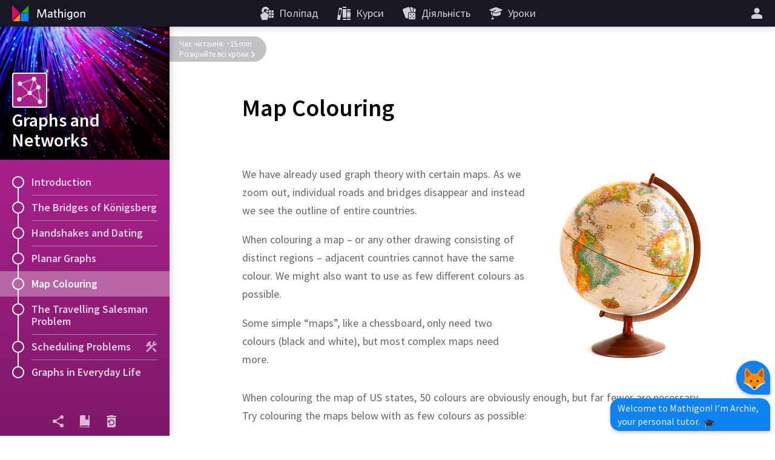

--- FILE ---
content_type: text/html; charset=utf-8
request_url: https://uk.mathigon.org/course/graph-theory/map-colouring
body_size: 70840
content:
<!DOCTYPE html><html lang="uk" dir="ltr"><head><meta charset="utf-8"><meta http-equiv="X-UA-Compatible" content="IE=edge"><title>Map Colouring – Graphs and Networks – Mathigon</title><meta name="description" content="Discover the mathematical principles that connect our world – from shaking hands to travel and navigation, colouring maps and social networks."><meta name="format-detection" content="telephone=no"><link rel="canonical" href="https://uk.mathigon.org/course/graph-theory/map-colouring"><link rel="alternate" hreflang="x-default" href="https://mathigon.org/course/graph-theory/map-colouring"><link rel="alternate" hreflang="en" href="https://mathigon.org/course/graph-theory/map-colouring"><link rel="alternate" hreflang="ar" href="https://ar.mathigon.org/course/graph-theory/map-colouring"><link rel="alternate" hreflang="zh-CN" href="https://cn.mathigon.org/course/graph-theory/map-colouring"><link rel="alternate" hreflang="de" href="https://de.mathigon.org/course/graph-theory/map-colouring"><link rel="alternate" hreflang="es" href="https://es.mathigon.org/course/graph-theory/map-colouring"><link rel="alternate" hreflang="et" href="https://et.mathigon.org/course/graph-theory/map-colouring"><link rel="alternate" hreflang="fr" href="https://fr.mathigon.org/course/graph-theory/map-colouring"><link rel="alternate" hreflang="hi" href="https://hi.mathigon.org/course/graph-theory/map-colouring"><link rel="alternate" hreflang="he" href="https://he.mathigon.org/course/graph-theory/map-colouring"><link rel="alternate" hreflang="hr" href="https://hr.mathigon.org/course/graph-theory/map-colouring"><link rel="alternate" hreflang="id" href="https://id.mathigon.org/course/graph-theory/map-colouring"><link rel="alternate" hreflang="it" href="https://it.mathigon.org/course/graph-theory/map-colouring"><link rel="alternate" hreflang="ja" href="https://ja.mathigon.org/course/graph-theory/map-colouring"><link rel="alternate" hreflang="ko" href="https://ko.mathigon.org/course/graph-theory/map-colouring"><link rel="alternate" hreflang="nl" href="https://nl.mathigon.org/course/graph-theory/map-colouring"><link rel="alternate" hreflang="pl" href="https://pl.mathigon.org/course/graph-theory/map-colouring"><link rel="alternate" hreflang="pt" href="https://pt.mathigon.org/course/graph-theory/map-colouring"><link rel="alternate" hreflang="ro" href="https://ro.mathigon.org/course/graph-theory/map-colouring"><link rel="alternate" hreflang="ru" href="https://ru.mathigon.org/course/graph-theory/map-colouring"><link rel="alternate" hreflang="sv" href="https://sv.mathigon.org/course/graph-theory/map-colouring"><link rel="alternate" hreflang="th" href="https://th.mathigon.org/course/graph-theory/map-colouring"><link rel="alternate" hreflang="tr" href="https://tr.mathigon.org/course/graph-theory/map-colouring"><link rel="alternate" hreflang="uk" href="https://uk.mathigon.org/course/graph-theory/map-colouring"><link rel="alternate" hreflang="vi" href="https://vi.mathigon.org/course/graph-theory/map-colouring"><meta name="HandheldFriendly" content="True"><meta name="MobileOptimized" content="480"><meta name="viewport" content="width=device-width, initial-scale=1"><meta http-equiv="cleartype" content="on"><meta name="mobile-web-app-capable" content="yes"><meta name="mobile-web-app-title" content="Mathigon"><meta name="theme-color" content="#181824"><link rel="manifest" href="/manifest.json"><link rel="icon" sizes="64x64" href="/images/favicons/favicon-64.png"><link rel="icon" sizes="96x96" href="/images/favicons/favicon-96.png"><link rel="icon" sizes="192x192" href="/images/favicons/favicon-192.png"><meta name="apple-mobile-web-app-capable" content="yes"><meta name="apple-mobile-web-app-title" content="Mathigon"><meta name="apple-mobile-web-app-status-bar-style" content="black"><link rel="apple-touch-icon" href="/images/favicons/favicon-192.png"><meta name="apple-itunes-app" content="app-id=1467703797"><meta name="application-name" content="Mathigon"><meta name="msapplication-config" content="/images/favicons/ms-config.xml"><meta name="msapplication-tooltip" content="Discover the mathematical principles that connect our world – from shaking hands to travel and navigation, colouring maps and social networks."><meta name="msapplication-navbutton-color" content="#181824"><meta name="msapplication-TileColor" content="#181824"><meta name="msapplication-TileImage" content="/images/favicons/favicon-192.png"><meta name="msapplication-square150x150logo" content="/images/favicons/mstile-150.png"><meta name="msapplication-wide310x150logo" content="/images/favicons/mstile-310x150.png"><meta name="msapplication-square310x310logo" content="/images/favicons/mstile-310.png"><meta property="og:title" content="Map Colouring – Graphs and Networks – Mathigon"><meta property="og:description" content="Discover the mathematical principles that connect our world – from shaking hands to travel and navigation, colouring maps and social networks."><meta property="og:url" content="https://uk.mathigon.org/course/graph-theory/map-colouring"><meta property="og:image" content="https://static.mathigon.org/tiles/graph-theory-map-colouring-en.jpg"><meta property="og:image:width" content="720"><meta property="og:image:height" content="360"><meta property="og:type" content="website"><meta property="og:site_name" content="Mathigon"><meta property="fb:app_id" content="522356201246169"><meta name="twitter:card" content="summary_large_image"><meta name="twitter:site" content="@MathigonOrg"><meta name="twitter:creator" content="@PhilippLegner"><meta name="p:domain_verify" content="f3449a0f4b2a901b5cec0a33959ec8fe"><script type="application/ld+json">{
  "@context": "http://schema.org",
  "@type": "Organization",
  "name": "Mathigon",
  "url": "https://mathigon.org/",
  "logo": "https://mathigon.org/images/favicons/favicon-512.png",
  "sameAs": [
    "https://www.facebook.com/Mathigon",
    "https://twitter.com/MathigonOrg"
  ]
}
</script><script type="application/ld+json">{
  "@context": "http://schema.org",
  "@type": "CreativeWork",
  "name": "Graphs and Networks",
  "description": "Discover the mathematical principles that connect our world – from shaking hands to travel and navigation, colouring maps and social networks.",
  "thumbnailUrl": "https://mathigon.org/content/graph-theory/hero.jpg",
  "image": "https://mathigon.org/content/graph-theory/hero.jpg",
  "learningResourceType": "textbook",
  "interactivityType": "active",
  "isFamilyFriendly": true,
  "educationalUse": "self study",
  "audience": {
    "@type": "EducationalAudience",
    "educationalRole": "student"
  },
  "publisher": {
    "@type": "Organization",
    "name": "Mathigon",
    "logo": "https://mathigon.org/images/favicons/favicon-512.png"
  }
}
</script><script>window.csrfToken = 'wbkEGJa78iRPljrZjWeAoTPqyOHMaNslNTlW4='</script><meta name="csrf-token" content="wbkEGJa78iRPljrZjWeAoTPqyOHMaNslNTlW4="><link rel="dns-prefetch" href="https://static.mathigon.org"><link rel="preconnect" href="https://static.mathigon.org"><link href="https://fonts.googleapis.com/css?family=Source+Sans+Pro:400,600,300,400i,600i&amp;amp;subset=greek" rel="stylesheet" type="text/css"><link rel="dns-prefetch" href="https://fonts.googleapis.com"><link rel="preconnect" href="https://fonts.gstatic.com/" crossorigin><link href="/course.665a7b1eaf.css" rel="stylesheet"><link href="/content/graph-theory/styles.4f65013715.css" rel="stylesheet"></head><body><noscript class="warning"><div class="warning-body"><x-icon name="logo" size="100"></x-icon><p>Увімкніть JavaScript у своєму браузері, щоб отримати доступ до Mathigon.</p></div></noscript><!--[if IE]><div class="warning"><div class="warning-body"><x-icon name="logo" size="100"></x-icon><p>На жаль, Internet Explorer підтримує не всі функції Mathigon. Ми рекомендуємо використовувати &lt;a href=&quot;https://www.google.com/chrome/&quot; target=&quot;_blank&quot; rel=&quot;noopener&quot;&gt;Google Chrome&lt;/a&gt; .</p></div></div><![endif]--><header><a id="logo" href="/" title="Mathigon"><svg viewBox="0 0 36 36" xmlns="http://www.w3.org/2000/svg"><path d="m17 31v-12l-12 12z" fill="#fd8c00"/><path d="m4 4.5v13 13l13-13z" fill="#cd0e66"/><path d="m31 5-12 12h12" fill="#22ab24"/><path d="m31 18h-13v13h13" fill="#0f82f2"/></svg><svg viewBox="0 0 100 36" xmlns="http://www.w3.org/2000/svg"><g fill="#fff"><path d="m22.9 24.9-.9-11-4.3 11.1h-1.5l-4.4-11-.8 11h-1.7l1.1-13.8h2.3l4.3 11.2 4.3-11.3h2.3l1.1 13.8z"/><path d="m33.2 24.9-.2-1.3a4.5 4.5 0 0 1 -3.4 1.5 2.5 2.5 0 0 1 -2.8-2.2v-.5c0-2.4 2-3.3 6-3.7v-.4c0-1.2-.7-1.6-1.8-1.6a7.6 7.6 0 0 0 -3.3.8l-.2-1.5a9.5 9.5 0 0 1 3.7-.8c2.3 0 3.4.9 3.4 3.1v6.7zm-.3-4.8c-3.5.3-4.3 1.3-4.3 2.3a1.3 1.3 0 0 0 1.4 1.2 4.1 4.1 0 0 0 2.8-1.3z"/><path d="m40.6 25.1c-1.7 0-2.8-.6-2.8-2.5v-5.7h-1.4v-1.5h1.4v-3.2l1.7-.3v3.4h2.1l.2 1.5h-2.2v5.4c0 .8.3 1.3 1.3 1.3h.8l.2 1.5z"/><path d="m50.1 24.9v-6.5c0-1-.4-1.6-1.5-1.6a3.9 3.9 0 0 0 -2.8 1.5v6.6h-1.7v-14.2l1.8-.3v6.2a4.8 4.8 0 0 1 3.2-1.5 2.5 2.5 0 0 1 2.8 2.1v7.7z"/><path d="m55.7 13.4a1.1 1.1 0 1 1 1.1-1.1 1.1 1.1 0 0 1 -1.1 1.1zm-.9 11.5v-9.5h1.8v9.5z"/><path d="m63.1 28.5a8.9 8.9 0 0 1 -3.6-.7l.3-1.7a6.7 6.7 0 0 0 3.4.9c1.7 0 2.4-.9 2.4-2.2v-1.2a3.9 3.9 0 0 1 -2.9 1.3c-2.1 0-3.8-1.5-3.8-4.6s1.9-5.1 4.7-5.1a11.5 11.5 0 0 1 3.7.6v8.9c.1 2.3-1.2 3.8-4.2 3.8zm2.5-11.4a6.3 6.3 0 0 0 -1.9-.3c-1.9 0-2.9 1.1-2.9 3.5s.9 3.1 2.2 3.1a3.5 3.5 0 0 0 2.6-1.6z"/><path d="m74 25.1c-2.5 0-4.4-1.8-4.4-5s1.8-5 4.4-5 4.4 1.8 4.4 5-1.8 5-4.4 5zm0-8.4c-1.7 0-2.6 1.5-2.6 3.5s.9 3.5 2.6 3.5 2.6-1.5 2.6-3.5-.9-3.5-2.6-3.5z"/><path d="m86.7 24.9v-6.5c0-1-.4-1.6-1.5-1.6a3.9 3.9 0 0 0 -2.8 1.5v6.6h-1.7v-9.5h1.4l.2 1.4a5.4 5.4 0 0 1 3.4-1.6 2.5 2.5 0 0 1 2.8 2.2v7.5z"/></g></svg></a><button id="skip-nav">Пропустити навігацію</button><nav><div class="nav-item nav-large"><a class="nav-link" href="https://polypad.amplify.com"><x-icon name="polypad"></x-icon><span class="nav-text">Поліпад</span></a></div><div class="nav-item nav-large"><a class="nav-link" href="/courses"><x-icon name="library"></x-icon><span class="nav-text">Курси</span></a></div><div class="nav-item nav-large"><a class="nav-link" href="/activities"><x-icon name="activities"></x-icon><span class="nav-text">Діяльність</span></a></div><div class="nav-item nav-large"><a class="nav-link" href="https://polypad.amplify.com/lessons"><x-icon name="teacher"></x-icon><span class="nav-text">Уроки</span></a></div></nav><nav style="margin-left:54px"><x-popup class="nav-item" animation="fade"><button class="nav-link narrow popup-target" id="login-btn" title="Більше"><x-icon class="nav-large" name="user"></x-icon><x-icon class="nav-small" name="more"></x-icon></button><div class="popup-body"><button class="nav-link" data-modal="login"><x-icon name="login"></x-icon>Увійти</button><a class="nav-link" href="/signup"><x-icon name="user"></x-icon>Створити новий обліковий запис</a><a class="nav-link nav-small" href="/courses"><x-icon name="library"></x-icon>Курси</a><a class="nav-link nav-small" href="/polypad"><x-icon name="polypad"></x-icon>Поліпад</a><a class="nav-link nav-small" href="/activities"><x-icon name="activities"></x-icon>Діяльність</a><a class="nav-link nav-small" href="/tasks"><x-icon name="teacher"></x-icon>Плани уроків</a><label class="nav-link"><x-icon name="brightness"></x-icon>Темний режим<div class="form-checkbox"><input class="show-labels" id="dark-mode" type="checkbox"><div class="control"></div></div></label><button class="nav-link" data-modal="language"><x-icon name="language"></x-icon>Змінити мову<img src="/images/flags/ua.png" width="24" height="24" alt=""></button></div></x-popup></nav></header><x-modal id="language"><button class="close"><x-icon name="close"></x-icon></button><div class="modal-body"><h2 class="text-center"><x-icon name="language" size="32"></x-icon> Змінити мову</h2><div class="locale-list"><a class="locale-link" href="https://mathigon.org/course/graph-theory/map-colouring" data-host="https://mathigon.org"><img src="/images/flags/gb.png" width="36" height="36" alt="">English</a><a class="locale-link" href="https://ar.mathigon.org/course/graph-theory/map-colouring" data-host="https://ar.mathigon.org"><img src="/images/flags/sa.png" width="36" height="36" alt="">عربى</a><a class="locale-link" href="https://cn.mathigon.org/course/graph-theory/map-colouring" data-host="https://cn.mathigon.org"><img src="/images/flags/cn.png" width="36" height="36" alt="">中文</a><a class="locale-link" href="https://de.mathigon.org/course/graph-theory/map-colouring" data-host="https://de.mathigon.org"><img src="/images/flags/de.png" width="36" height="36" alt="">Deutsch</a><a class="locale-link" href="https://es.mathigon.org/course/graph-theory/map-colouring" data-host="https://es.mathigon.org"><img src="/images/flags/es.png" width="36" height="36" alt="">Español</a><a class="locale-link" href="https://fr.mathigon.org/course/graph-theory/map-colouring" data-host="https://fr.mathigon.org"><img src="/images/flags/fr.png" width="36" height="36" alt="">Français</a><a class="locale-link" href="https://hi.mathigon.org/course/graph-theory/map-colouring" data-host="https://hi.mathigon.org"><img src="/images/flags/in.png" width="36" height="36" alt="">हिन्दी</a><a class="locale-link" href="https://hr.mathigon.org/course/graph-theory/map-colouring" data-host="https://hr.mathigon.org"><img src="/images/flags/hr.png" width="36" height="36" alt="">Hrvatski</a><a class="locale-link" href="https://it.mathigon.org/course/graph-theory/map-colouring" data-host="https://it.mathigon.org"><img src="/images/flags/it.png" width="36" height="36" alt="">Italiano</a><a class="locale-link" href="https://ja.mathigon.org/course/graph-theory/map-colouring" data-host="https://ja.mathigon.org"><img src="/images/flags/jp.png" width="36" height="36" alt="">日本語</a><a class="locale-link" href="https://pt.mathigon.org/course/graph-theory/map-colouring" data-host="https://pt.mathigon.org"><img src="/images/flags/br.png" width="36" height="36" alt="">Português</a><a class="locale-link" href="https://ro.mathigon.org/course/graph-theory/map-colouring" data-host="https://ro.mathigon.org"><img src="/images/flags/ro.png" width="36" height="36" alt="">Română</a><a class="locale-link" href="https://ru.mathigon.org/course/graph-theory/map-colouring" data-host="https://ru.mathigon.org"><img src="/images/flags/ru.png" width="36" height="36" alt="">Русский</a><a class="locale-link" href="https://sv.mathigon.org/course/graph-theory/map-colouring" data-host="https://sv.mathigon.org"><img src="/images/flags/se.png" width="36" height="36" alt="">Svenska</a><a class="locale-link" href="https://tr.mathigon.org/course/graph-theory/map-colouring" data-host="https://tr.mathigon.org"><img src="/images/flags/tr.png" width="36" height="36" alt="">Türkçe</a><a class="locale-link" href="https://vi.mathigon.org/course/graph-theory/map-colouring" data-host="https://vi.mathigon.org"><img src="/images/flags/vn.png" width="36" height="36" alt="">Tiếng Việt</a></div></div></x-modal><x-modal id="login"><button class="close"><x-icon name="close"></x-icon></button><div class="modal-body"><h2><x-icon name="user" size="32"></x-icon> Увійдіть до Mathigon</h2><div class="btn-row social"><a class="btn google" href="/auth/google"><x-icon name="google"></x-icon>Google</a><a class="btn microsoft" href="/auth/microsoft"><x-icon name="microsoft"></x-icon>Microsoft</a></div><div class="hr"><span>або</span></div><form method="POST" action="/login"><input type="hidden" name="_csrf" value="wbkEGJa78iRPljrZjWeAoTPqyOHMaNslNTlW4="><label class="form-field"><input type="text" name="email" placeholder="Електронна адреса чи ім’я користувача" required autocomplete="email"><span class="placeholder">Електронна адреса чи ім’я користувача</span></label><label class="form-field"><input class="form-field" id="password" type="password" name="password" placeholder="Пароль" minlength="4" required autocomplete="password"><span class="placeholder">Пароль</span></label><p class="btn-row"><a href="/signup">Новий акаунт</a>&nbsp; &nbsp; &nbsp;<a href="/forgot">Скинути пароль</a>&nbsp; &nbsp; &nbsp;<button class="btn btn-red" type="submit">Увійти</button></p></form></div></x-modal><main><x-course id="graph-theory" data-section="map-colouring" data-goals="6"><x-course-sidebar style="background-color: #A7208A"><div class="sidebar-hero" style="background-image: url(/content/graph-theory/hero.jpg)"><div class="sidebar-hero-gradient"></div><div class="sidebar-title"><div class="course-icon" style="background-color: #A7208A; background-image: url(/content/graph-theory/icon.png);"></div>Graphs and Networks</div></div><div class="sidebar-body"><a class="sidebar-row" href="/course/graph-theory/introduction"><x-progress r="10" p="0"></x-progress>Introduction<div class="connection"></div></a><a class="sidebar-row" href="/course/graph-theory/bridges"><x-progress r="10" p="0"></x-progress>The Bridges of Königsberg<div class="connection"></div></a><a class="sidebar-row" href="/course/graph-theory/handshakes"><x-progress r="10" p="0"></x-progress>Handshakes and Dating<div class="connection"></div></a><a class="sidebar-row" href="/course/graph-theory/planar-graphs"><x-progress r="10" p="0"></x-progress>Planar Graphs<div class="connection"></div></a><div class="sidebar-row active"><x-progress r="10" p="0"></x-progress>Map Colouring<div class="connection"></div></div><a class="sidebar-row" href="/course/graph-theory/travelling-salesman"><x-progress r="10" p="0"></x-progress>The Travelling Salesman Problem<div class="connection"></div></a><a class="sidebar-row" href="/course/graph-theory/scheduling"><x-progress r="10" p="0"></x-progress><x-icon class="right" name="construction"></x-icon>Scheduling Problems<div class="connection"></div></a><a class="sidebar-row" href="/course/graph-theory/applications"><x-progress r="10" p="0"></x-progress>Graphs in Everyday Life<div class="connection"></div></a></div><div class="sidebar-footer"><button class="footer-link" data-modal="share"><x-icon name="share"></x-icon><div class="tooltip">Поділіться</div></button><button class="footer-link s-hide" data-modal="glossary-search"><x-icon name="glossary"></x-icon><div class="tooltip">Глосарій</div></button><button class="footer-link" data-modal="reset"><x-icon name="reset"></x-icon><div class="tooltip">Скинути прогрес</div></button></div></x-course-sidebar><div class="sidebar-shadow"></div><div class="sidebar-toggle"><x-icon name="progress"></x-icon></div><x-modal id="share"><button class="close"><x-icon name="close"></x-icon></button><div class="modal-body"><h2><x-icon name="share" size="32"></x-icon> Поділіться</h2><div class="share-row"><a class="btn classroom" title="Classroom" href="https://classroom.google.com/share?url=https://mathigon.org/course/graph-theory/map-colouring&amp;title=Map Colouring – Graphs and Networks" target="_blank" rel="noopener"></a><a class="btn twitter" title="Twitter" href="https://twitter.com/intent/tweet?url=https://mathigon.org/course/graph-theory/map-colouring&amp;text=Map Colouring – Graphs and Networks&amp;via=MathigonOrg" target="_blank" rel="noopener"><x-icon name="twitter" size="36"></x-icon></a><a class="btn facebook" title="Facebook" href="https://www.facebook.com/dialog/share?app_id=522356201246169&amp;display=page&amp;href=https://mathigon.org/course/graph-theory/map-colouring" target="_blank" rel="noopener"><x-icon name="facebook" size="36"></x-icon></a><a class="btn pinterest" title="Pinterest" href="https://pinterest.com/pin/create/bookmarklet/?media=undefined&amp;url=https://mathigon.org/course/graph-theory/map-colouring&amp;description=Map Colouring – Graphs and Networks" target="_blank" rel="noopener"><x-icon name="pinterest" size="36"></x-icon></a><a class="btn reddit" title="Reddit" href="https://reddit.com/submit?url=https://mathigon.org/course/graph-theory/map-colouring&amp;title=Map Colouring – Graphs and Networks" target="_blank" rel="noopener"><x-icon name="reddit" size="36"></x-icon></a></div></div></x-modal><x-modal id="reset"><button class="close"><x-icon name="close" size="24"></x-icon></button><div class="modal-body"><h2><x-icon name="reset" size="32"></x-icon> Скинути прогрес</h2><p style="margin: 0">Це видалить ваші дані про хід і чат для всіх розділів цього курсу, і їх не можна скасувати!</p><form action="/course/graph-theory/reset" method="POST"><input type="hidden" name="_csrf" value="wbkEGJa78iRPljrZjWeAoTPqyOHMaNslNTlW4="><p class="btn-row"><button class="btn btn-red" type="submit">Скинути зараз</button></p></form></div></x-modal><x-modal id="glossary-search" data-display="flex"><button class="close"><x-icon name="close" size="24"></x-icon></button><div class="gloss-sidebar"><h2><x-icon name="glossary" size="32"></x-icon> Глосарій</h2><div class="gloss-search"><x-icon name="search" size="24"></x-icon><input type="text" placeholder="Шукати ..."></div><div class="gloss-list"></div></div><div class="gloss-body"><p class="text-center">Виберіть одне з ключових слів ліворуч ...</p></div></x-modal><x-modal class="light" id="glossary-modal"><button class="close"><x-icon name="close" size="24"></x-icon></button><div class="modal-body"></div></x-modal><article><h1 lang="en"><span class="course-title">Graphs and Networks</span>Map Colouring</h1><div class="reveal-banner off">Час читання: ~15 min<button class="complete">Розкрийте всі кроки<svg width="8" height="12"><path d="M 2 2 L 6 6 L 2 10"></path></svg></button></div><div class="steps" lang="en"><x-step id="maps" goals=""><div class="row padded"><div class="grow"> <p class="voice"><span class="sentence" data-timings="554136-557424">We have already used graph theory with certain maps. </span><span class="sentence" data-timings="557424-563880">As we zoom out, individual roads and bridges disappear and instead we see the outline of entire countries.</span></p><p class="voice"><span class="sentence" data-timings="563880-570600">When colouring a map – or any other drawing consisting of distinct regions – adjacent countries cannot have the same colour. </span><span class="sentence" data-timings="570600-574584">We might also want to use as few different colours as possible.</span></p><p class="voice"><span class="sentence" data-timings="574584-581328">Some simple “maps”, like a chessboard, only need two colours (black and white), but most complex maps need more.</span></p></div><div style="width: 240px"> <x-img src="/content/graph-theory/images/globe.jpg" width="240" height="320"></x-img></div></div> </x-step><x-step id="maps-1" goals="map-0 map-1 map-2 map-3"><p class="voice"><span class="sentence" data-timings="581328-587352">When colouring the map of US states, 50 colours are obviously enough, but far fewer are necessary. </span><span class="sentence" data-timings="587352-590832">Try colouring the maps below with as few colours as possible:</span></p><div class="four-colour-icons"><div class="four-colour-icon" tabindex="0"></div><div class="four-colour-icon" tabindex="0"></div><div class="four-colour-icon" tabindex="0"></div><div class="four-colour-icon" tabindex="0"></div><div class="four-colour-icon" tabindex="0"></div><div class="four-colour-icon" tabindex="0"></div><div class="four-colour-icon" tabindex="0"></div></div><x-tabbox class="four-colours full-width"><div class="tab"><h3>United States <span class="check" data-when="map-0"></span></h3><x-solved></x-solved><div class="colour-count" style="margin-bottom: -32px"><span>0</span> colours used</div><svg viewBox="0 0 640 400" class="map"> <path id="FL" fill="#005FAB" stroke="#FFFFFF" d="M507,301.8l1.4,5.4l2.5,6.4l3.5,6.2l2.4,4.1l3.2,3.6l2.7,2.4l1.1,1.9l-0.7,0.8
	l-0.5,0.8l1.9,4.9l1.9,1.9l1.7,3.5l2.3,3.8l3,5.4l0.8,5l0.3,7.9l0.4,1.2l-0.2,2.2l-1.6,0.8l0.2,1.3l-0.4,1.3l0.2,1.6l0.3,1.3
	l-1.8,2.1l-2,1l-2.5,0.1l-1,1.1l-1.6,0.6l-0.8-0.3l-0.7-0.6l-0.2-1.9l-0.5-2.2l-2.2-3.4l-2.3-1.5l-2.5-0.2l-0.5,0.8l-2-2.9L512,366
	l-1.7-2.7l-1.2-0.7l-1.1,1.4l-1.2-0.2l-1.4-3.3l-1.9-2.5l-1.9-3.5l-1.7-2l-2.3-2.4l1.4-1.6l2.1-3.6l-0.1-1.1l-3-0.6l-1.1,0.4
	l-1.6-1.5l-0.2-1.8l1-3.1v-6.3l-2-2.4l-0.8-2l-3.4-0.8l-1.3-0.4l-1.1-1.7l-2.2-1.1l-0.7-2.2l-1.8-0.6l-1.6-2.4l-2.8-1l-1.9-1h-1.7
	l-2.7,0.5l-0.1,1.3l0.5,0.6l-0.3,0.7l-2-0.1l-2.4,2.3l-2.3,1.3H463l-2.1,0.8l-0.2-1.8l-1.1-1.3l-1.9-0.7l-1.1-1l-5.3-2.5l-5-1.2
	l-2.9,0.4l-3.9,0.3l-3.9,1.4l-2.3,0.4l-0.2-5.3l-1.7-1.3l-1.2-1.2l0.2-2l6.7-0.8l16.8-1.9l4.5-0.4l4-0.1l1.7,2.5l1,1l5.2,0.1
	l7.1-0.4l14.1-0.8l3.6-0.4l3,0l0.1,1.9l1.7,0.5l0.2-2.9l-1.1-3l0.7-1.1l3.8,0.5L507,301.8L507,301.8z"></path> <path id="SC" fill="#C2240C" stroke="#FFFFFF" d="M510.8,281l-1.2,0.6l-1.7-0.8l-0.4-1.4l-0.8-2.3l-1.5-1.4l-1.7-0.4l-1.1-3.2
	l-1.8-3.9l-2.8-1.3l-1.4-1.3l-0.8-1.7l-1.4-1.3l-1.5-0.8l-1.5-1.9l-2-1.5l-3-1.2l-0.3-1l-1.6-1.9l-0.3-1l-2.2-3.4l-2.2,0.1l-2.7-1.6
	l-0.8-0.8l-0.2-1.2l0.5-1.3l1.5-0.6l-0.2-1.4l4-1.7l5.9-3l4.8-0.5l10.8-0.3l1.5,1.3l1.1,2.1l2.9-0.3l8.3-1l1.9,0.5l8.3,5l6.6,5.3
	l-3.6,3.6l-1.7,4l-0.3,4.1l-1.1,0.5l-0.7,1.8l-1.6,0.4l-1.4,2.3l-1.8,1.8l-1.5,2.2l-1.1,0.5l-2.3,2.2l-1.9,0.1l0.6,2.1l-3.3,3.6
	L510.8,281L510.8,281z"></path> <path id="GA" fill="#009542" stroke="#FFFFFF" d="M463.7,244.9l-3.2,0.5l-5.5,0.7l-5.6,0.6v1.4l0.1,1.4l0.4,2.2l2.2,5.2l1.6,6.5l1,4
	l1.1,3.2l1,4.6l1.4,4.1l1.7,2.2l0.3,2.2l1.3,0.5l0.1,1.4l-1.2,3.2l-0.3,2.1l-0.1,1.3l1.1,2.9l0.2,3.5l-0.5,1.6l0.4,0.5l1,0.5
	l0.4,2.2l1.7,2.5l1,1l5.2,0.1l7.1-0.4l14.1-0.8l3.6-0.4l3,0l0.1,1.9l1.7,0.5l0.2-2.9l-1.1-3l0.7-1.1l3.8,0.5l3.3,0.2l-0.5-4.1
	l1.5-6.6l1-2.8l-0.3-1.7l2.7-4.6l-0.4-1.1l-1.2,0.6l-1.7-0.8l-0.4-1.4l-0.8-2.3l-1.5-1.4l-1.7-0.4l-1.1-3.2l-1.8-3.9l-2.8-1.3
	l-1.4-1.3l-0.8-1.7l-1.4-1.3l-1.5-0.8l-1.5-1.9l-2-1.5l-3-1.2l-0.3-1l-1.6-1.9l-0.3-1l-2.2-3.4l-2.2,0.1l-2.7-1.6l-0.8-0.8l-0.2-1.2
	l0.5-1.3l1.5-0.6l-0.1-1.5l-1.2,0.3l-3.8,0.6l-4.6,0.5L463.7,244.9L463.7,244.9z"></path> <path id="AL" fill="#C2240C" stroke="#FFFFFF" d="M421.7,316.4l-1.1-10l-1.8-12.3l0.1-9.2l0.5-20.4l-0.1-10.9l0.1-4.2l5.1-0.2
	l18.3-1.7l6.7-0.6l-0.1,1.4l0.1,1.4l0.4,2.2l2.2,5.2l1.6,6.5l1,4l1.1,3.2l1,4.6l1.4,4.1l1.7,2.2l0.3,2.2l1.3,0.5l0.1,1.4l-1.2,3.2
	l-0.3,2.1l-0.1,1.3l1.1,2.9l0.2,3.5l-0.5,1.6l0.4,0.5l1,0.5l0.5,2.3h-4.1l-4.5,0.4l-16.8,1.9l-6.7,0.8l-0.2,2l1.2,1.2l1.7,1.3
	l0.4,5.2l-4.3,1.7l-1.8-0.2l1.8-1.3v-0.6l-2-3.9l-1.5-0.4l-1,2.9l-0.8,1.8l-0.4-0.1L421.7,316.4L421.7,316.4z"></path> <path id="NC" fill="#005FAB" stroke="#FFFFFF" d="M557.3,205.8l1.1,3.1l2.3,4.2l1.6,1.6l0.4,1.5l-1.6,0.1l0.5,0.4l-0.2,2.8l-1.7,0.8
	l-0.4,1.4l-0.8,1.9l-2.4,1.1l-1.6-0.2l-1-0.1l-1.1-0.8l0.2,0.8v0.6h1.3l0.5,0.8l-1.3,4.1h2.8l0.4,1.1l1.1,0.5l-2,3.2h-0.8l-0.7-0.3
	l-1.8,0.4l-3.4,1.6l-4.2,3.5l-2.2,3.1l-1.3,4.2l-0.3,1.6l-3.1,0.3l-3.9,1.5l-6.5-5.4l-8.3-5l-1.9-0.5l-8.3,1l-2.9,0.3l-1.1-2.1
	l-1.5-1.3l-10.8,0.3l-4.8,0.5l-5.9,3l-4,1.7l-1.1,0.2l-3.8,0.6l-4.6,0.5l-4.5,0.3l0.2-3.2l1.2-1l1.8-0.4l0.4-2.4l2.8-1.8l2.5-1
	l2.8-2.3l2.9-1.4l0.4-2l2.5-2.5l0.4-0.1c0,0,0,0.7,0.5,0.7s1.3,0.2,1.3,0.2l1.5-2.3l1.4-0.4l1.5,0.2l1.1-2.3l1.9-1.7l0.3-1.4v-2.6
	l3,0.5l4.7-0.8l10.4-1.3l11.3-1.7l13.5-2.5l12.6-2.5l7.5-1.9L557.3,205.8L557.3,205.8z"></path> <path id="TN" fill="#FFDD00" stroke="#FFFFFF" d="M468.6,220.4l-34.1,3.3l-10.4,1.2l-3,0.3l-2.5,0v2.5l-5.5,0.3l-4.6,0.4l-7.3,0
	l-0.2,3.8l-1.4,4.1l-0.7,2l-0.9,2.9l-0.2,1.7l-2.7,1.5l1,2.3l-0.6,2.9l-1,1.1l5.4-0.1l15.8-1.3l3.5-0.1l5.3-0.3l18.3-1.7l6.7-0.5
	l5.5-0.6l5.5-0.7l3.2-0.5l0.2-3.2l1.2-1l1.8-0.4l0.4-2.4l2.8-1.8l2.5-1l2.8-2.3l2.9-1.4l0.4-2l2.5-2.5l0.4-0.1c0,0,0,0.7,0.5,0.7
	s1.3,0.2,1.3,0.2l1.5-2.3l1.4-0.4l1.5,0.2l1.1-2.3l1.9-1.7l0.3-1.4l0.1-2.6l-1.5,0l-1.6,1.3l-5.2,0.1l-7.9,1.2L468.6,220.4
	L468.6,220.4z"></path> <path id="RI" fill="#005FAB" stroke="#FFFFFF" d="M584.9,127.9l-0.3-2.8l-0.5-2.9l-1.1-3.9l3.8-1l1.1,0.7l2.2,2.9l1.9,2.9l-1.9,1
	l-0.8-0.1l-0.7,1.2l-1.6,1.3L584.9,127.9L584.9,127.9z"></path> <path id="CT" fill="#009542" stroke="#FFFFFF" d="M585.2,127.9l-0.6-2.8l-0.5-2.9l-1.1-3.9l-3.4,0.7l-14.3,3.1l0.4,2.2l1,4.8v5.3
	l-0.7,1.5l1.2,1.4l3.3-2.2l2.3-2.1l1.3-1.4l0.5,0.4l1.8-1l3.4-0.7L585.2,127.9L585.2,127.9z"></path> <path id="MA" fill="#C2240C" stroke="#FFFFFF" d="M572.9,110.1l11.5-2.8l1.5-0.4l1.4-2.1l2.5-1.1l1.9,2.9L590,110l-0.2,1l1.3,1.7
	l0.7-0.5h1.2l1.5,1.7l2.5,3.9l2.3,0.3l1.5-0.6l1.2-1.2l-1.2-1.8l-0.7-0.4l-1-0.1l-0.6-0.8l0.3-0.3l1.4-0.1l1.2,0.5l1.3,1.6l0.6,1.9
	l0.2,1.6l-2.8,1l-2.5,1.3l-2.5,3l-1.3,1v-0.6l1.6-1l0.3-1.2l-0.5-2l-1.9,1l-0.5,1l0.3,1.5l-1.8,1l-1.8-3l-2.2-2.9l-1.1-0.7l-3.8,1
	l-3.3,0.7l-14.3,3.1l-0.6-3.8l0.4-7l3.4-0.6L572.9,110.1"></path> <path id="ME" fill="#005FAB" stroke="#FFFFFF" d="M617.2,60.6l1.3,1.4l1.5,2.4v1.3l-1.4,3.1l-1.3,0.4l-2.2,2l-3.2,3.6
	c0,0-0.4,0-0.8,0c-0.4,0-0.6-1.4-0.6-1.4l-1.2,0.1l-0.6,1l-1.6,1l-0.6,1l1.1,1l-0.3,0.4l-0.3,1.8l-1.3-0.1v-1.1l-0.2-0.8l-1,0.2
	l-1.2-2.1l-1.4,0.8l0.8,1l0.2,0.7l-0.5,0.8l0.2,2l0.1,1.1l-1.1,1.7l-1.9,0.3l-0.2,1.9l-3.5,2l-0.8,0.3l-1.1-1l-2,2.3l0.6,2.1l-1,0.8
	l-0.1,2.9l-1,5l-1.6-0.8l-0.3-2l-2.5-0.7l-0.2-1.8l-4.8-15.4l-3.1-9.7l1.6-0.2l1,0.3v-1.7l0.5-3.6l1.7-3.1l1-2.7l-1.3-1.6v-3.9
	L583,53l0.5-1.8l-0.1-1l-0.1-3.2l1.2-3.2l1.9-5.8l1.4-2.8h0.8l0.8,0.1v0.7l0.8,1.5l1.8,0.4l0.5-0.5v-0.6l2.7-1.9l1.2-1.2l1,0.1
	l3.9,1.6l1.3,0.6l5.9,19.6h3.9l0.5,1.3l0.1,3.2l1.9,1.5h0.5l0.1-0.3l-0.3-0.7L617.2,60.6L617.2,60.6z"></path> <path id="NH" fill="#FFDD00" stroke="#FFFFFF" d="M589.7,103.6l0.2-1l0.7-2.2l-1.7-0.6l-0.3-2l-2.5-0.7l-0.2-1.8l-4.8-15.4l-3-9.6
	l-0.6,0l-0.4,1.1l-0.4-0.3l-0.6-0.6l-1,1.3l-0.6,3.6l0.2,3.7l1.3,1.8v2.7l-2.4,2.7l-1.7,0.7v0.7l0.7,1.2v5.6l-0.5,6.1l-0.1,3.2
	l0.6,0.8l-0.1,3l-0.3,1.2l1,1.3l11.4-2.7l1.5-0.4l1.4-2.1L589.7,103.6L589.7,103.6z"></path> <path id="VT" fill="#009542" stroke="#FFFFFF" d="M565.1,111.6l-0.5-3.7l-2-7.2l-0.4-0.2l-1.9-0.8l0.5-1.9l-0.5-1.4l-1.7-3l0.6-2.5
	l-0.5-3.4l-1.6-4.2l-0.5-3.2l17.8-4.7l0.2,3.8l1.3,1.8v2.7l-2.4,2.7l-1.7,0.7v0.7l0.7,1.2v5.6l-0.5,6.1l-0.1,3.2l0.6,0.8l-0.1,3
	l-0.3,1.2l1,1.3l-4.6,0.9L565.1,111.6L565.1,111.6z"></path> <path id="NY" fill="#005FAB" stroke="#FFFFFF" d="M554.7,134.8l-0.7-0.6l-1.7-0.1l-1.5-1.3l-1.6-3.5l-2-0.6l-1.5-1.4l-12.2,2.7
	l-28.2,5.7l-5.8,1l-0.5-4.5l1.8-1.2l0.8-0.7l0.6-1.1l1.2-0.7l1.3-1.2l0.3-1.1l1.4-1.8l0.7-0.6l-0.1-0.6l-0.8-2l-1.2-0.1l-1.3-4
	l1.9-1.2l2.9-1l2.7-0.8l2.1-0.3l4.1-0.1l1.3,0.8l1.1,0.1l1.4-0.8l1.7-0.7l3.4-0.3l1.4-1.2l1.2-2.1l1.1-1.3h1.4l1.3-0.7l0.1-1.5
	l-1-1.4l-0.2-1l0.7-1.4v-1h-1.2l-1.2-0.5l-0.5-0.7l-0.1-1.7l3.8-3.6l0.4-0.5l1-1.9l1.9-3l1.8-2.4l1.4-1.6l1.6-1.2l2-0.8l3.6-0.8
	l2.1,0.1l3-1l5-1.4l0.3,3.3l1.6,4.2l0.5,3.4l-0.6,2.5l1.7,3l0.5,1.4l-0.5,1.9l1.9,0.8l0.4,0.2l2,7.2l0.3,3.4l-0.3,7.1l0.5,3.6
	l0.5,2.3l1,4.8v5.3l-0.7,1.5l1.2,1.3l-0.1,1l-1.3,1.2l0.2,0.8l0.8-0.2l1-0.8l1.5-1.7l0.7-0.4l1.1,0.4l1.5,0.1l5.2-2.5l1.9-1.8l0.8-1
	l2.8,1.1l-2.2,2.3l-2.5,1.9l-4.7,3.5l-1.7,0.6l-3.8,1.3l-2.7,0.7l-1-0.4l-0.4-2.2l0.3-1.8l-0.1-1.4l-1.7-0.7l-3-0.6l-2.5-0.7
	L554.7,134.8L554.7,134.8z"></path> <path id="NJ" fill="#FFDD00" stroke="#FFFFFF" d="M554.7,134.8l-1.4,1.6v2l-1.3,2l-0.1,1.1l0.8,0.8l-0.1,1.6l-1.5,0.7l0.5,1.8
	l0.1,0.7l1.8,0.2l0.6,1.7l2.3,1.6l1.6,1.1v0.5l-2.1,2l-1.1,1.5l-1,1.8l-1.5,0.8l-0.8,0.5l-0.2,0.8l-0.4,1.7l0.7,1.5l2.1,1.9l3.2,1.5
	l2.7,0.4l0.1,1l-0.5,0.6l0.2,1.8h0.5l1.4-1.6l0.5-3.2l1.8-2.7l2-4.2l0.7-3.6l-0.4-0.7l-0.1-6.2l-1.1-2.2l-0.7,0.5l-1.8,0.2l-0.3-0.3
	l0.7-0.6l1.4-1.3l0-0.7l-0.3-2.3l0.3-1.8l-0.1-1.4l-1.7-0.7l-3-0.6l-2.5-0.7L554.7,134.8L554.7,134.8z"></path> <path id="PA" fill="#009542" stroke="#FFFFFF" d="M551.9,158.9l0.7-0.4l1.5-0.8l1-1.8l1.1-1.5l2.1-2v-0.5l-1.6-1.1l-2.3-1.6
	l-0.6-1.7l-1.8-0.2l-0.1-0.7l-0.5-1.8l1.5-0.7l0.1-1.6l-0.8-0.8l0.1-1.1l1.3-2v-2l1.5-1.6l-0.9-0.6l-1.7-0.1l-1.5-1.3l-1.6-3.5
	l-2-0.6l-1.5-1.4l-12.2,2.7l-28.2,5.7l-5.8,1l-0.3-4.7l-3.6,3.7l-0.8,0.3l-2.8,2l1.9,12.6l1.1,7.1l2.3,12.7l3-0.5l7.8-1l24.9-5
	l9.8-1.9l5.5-1.1l0.8-0.8l1.4-1.1L551.9,158.9L551.9,158.9z"></path> <path id="DE" fill="#C2240C" stroke="#FFFFFF" d="M551.1,161.1l0.5-1.4l0.2-0.8h-1.3l-1.4,1.1l-1,1l1,2.8l1.5,3.7l1.4,6.4l1.1,4.1
	l3.3-0.1l4-0.8l-1.5-4.8l-0.6,0.3l-2.3-1.6l-1.2-3.1l-1.3-2.3l-1.5-0.6l-1.4-2.3L551.1,161.1L551.1,161.1z"></path> <path id="MD" fill="#005FAB" stroke="#FFFFFF" d="M560.4,177l-4,0.8l-3.3,0.1l-1.1-4.1l-1.4-6.4l-1.5-3.7l-0.8-2.9l-5.5,1.1
	l-9.8,1.9l-24.6,5l0.7,3.3l0.6,3.7l0.2-0.2l1.4-1.6l1.5-2l1.6-0.1l1-1l1.2-1.7l0.8,0.4l1.9-0.2l1.7-1.4l1.3-1l1.2-0.3l1.1,0.7l1.9,1
	l1.3,1.2l0.8,1l2.7,1.1v1.9l3.6,0.8l1.3,0.8l0.6-1.3l1.5,1.1l-1,2.1l-0.2,1.8l-1.2,1.7v1.4l0.4,1.2l3.3,0.9l2.8,0l2,0.6l1.4,0.2
	l0.6-1.4l-1-1.4V181l-1.6-1.4l-1.4-3.6l0.8-3.5l-0.1-1.4l-0.8-0.8c0,0,1-1.1,1-1.5c0-0.4,0.3-1.4,0.3-1.4l1.3-0.8l1.3-1.1l0.3,0.6
	l-1,1.1l-0.8,2.4l0.2,0.7l1.2,0.2l0.3,3.6l-1.4,0.6l0.2,2.3l0.3-0.1l0.7-1.3l1.1,1.2l-1.1,0.8l-0.2,2.2l1.7,2.2l2.5,0.3l1.1-0.5
	l2.1,3.4l1.2,0.3l4-0.5l1.4-4.6V177L560.4,177z"></path> <path id="WV" fill="#FFDD00" stroke="#FFFFFF" d="M508.4,168.7l0.7,3.2l0.6,3.7l0.2-0.2l1.4-1.6l1.5-2l1.6-0.1l1-1l1.2-1.7l0.8,0.4
	l1.9-0.2l1.7-1.4l1.3-1l1.2-0.3l1.1,0.7l1.9,1l1.3,1.2l0.9,0.8l-0.7,3.3l-3.7-2l-3-1.2l-0.1,3.5l-0.3,1.4l-1.1,1.8l-0.4,1.1l-2,1.6
	l-0.3,1.5l-2.2,0.2l-0.2,2l-0.7,3.6h-1.7l-0.8-0.5l-1.1-1.8l-1.2,0.1l-0.2,2.9l-1.4,4.4l-3.3,7.1l0.5,0.8l-0.1,1.8l-1.4,1.3l-1-0.2
	l-2.1,1.6l-1.7-0.6l-1.2,3.1c0,0-2.4,0.5-2.9,0.6s-1.6-0.8-1.6-0.8l-1.6,1.5l-1.7,0.4l-1.9-0.5l-0.8-0.8l-1.4-2l-2.1-1.3l-1.7-1.8
	l-1.9-2.4l-0.4-1.5l-1.7-1l-0.5-1.1l-0.2-3.5l1.4-0.1l1.3-0.5l0.1-1.8l1.1-1l0.1-3.3l0.6-2.5l0.8-0.4l0.8,0.7l0.3,1.2l1.2-0.6
	l0.3-1.1l-0.7-1.2v-1.6l0.6-0.8l1.5-2.2l0.8-1l1.4,0.3l1.5-1.1l2-2.2l1.5-2.5l0.2-3.7l0.3-3.3V161l-0.7-2l0.6-1l0.8-0.8l2.3,13
	l3-0.5L508.4,168.7L508.4,168.7z"></path> <path id="KY" fill="#009542" stroke="#FFFFFF" d="M485.5,205.5l-2,2.1l-2.8,2.3l-3,3.5l-1.2,1.2v1.4l-2.5,1.4l-3.7,2.2l-1.7,0.9
	l-34.1,3.2l-10.4,1.2l-3,0.3l-2.5,0v2.5l-5.5,0.3l-4.6,0.4l-6.9,0.1l0.7-0.8l1.4-1.2l1.4-0.8l0.2-2.1l0.6-1.2l-1.1-1.7l0.5-1.3
	l1.5-1.2l1.4-0.4l1.8,0.8l2.3,0.8l0.7-0.2l0.1-1.5l-0.8-1.6l0.2-1.5l1.3-1l1.7-0.4l1.1-0.4L416,212l-0.4-1.3l0.7-0.5l0.7-2.2l2-1.1
	l3.8-0.6l2.3-0.3l1,1.3l1.2,0.5l1.2-2.1l1.9-1l1.3,1.1l0.5,0.7l1.4-0.3l-0.1-2.2l1.9-1.1l0.7-0.5l0.7,1.1h3.1l0.5-1.4l-0.2-1.5
	l1.9-2.3l3.1-2.5l0.3-3l1.8-0.2l2.5-1.2l1.8-1.3l-0.2-1.3l-1-1l0.4-1.4l2.7-0.2l1.6-0.5l1.9,1.1l1.1,2.9l3.8,0.2l1.2,1.2l1.4,0.1
	l1.6-1l2,0.3l0.8,1l1.8-1.7l1.2-0.8h1.1l0.4,1.8l1.2,0.6l2.3,1.4l0.1,3.6l0.5,1.1l1.7,1l0.4,1.5l1.9,2.4l1.7,1.8L485.5,205.5z"></path> <path id="OH" fill="#C2240C" stroke="#FFFFFF" d="M491.9,137.8l-4.7,2.7l-2.5,1.5l-2.2,2.4l-2.7,2.5l-2.1,0.5l-1.9,0.3l-3.6,1.7
	l-1.4,0.1l-2.2-2l-3.4,0.4l-1.7-1l-1.6-0.9l-3.2,0.5l-6.7,1.1l-5.1,0.8l0.8,9.6l1.2,9l1.7,15.4l0.4,3.8l2.7-0.2l1.6-0.5l1.9,1.1
	l1.1,2.9l3.8,0.2l1.2,1.2l1.4,0.1l1.6-1l2,0.3l0.8,1l1.8-1.7l1.2-0.8h1.1l0.4,1.8l1.2,0.6l2.3,1.5l1.4-0.1l1.3-0.5l0.1-1.8l1.1-1
	l0.1-3.3l0.6-2.5l0.8-0.4l0.8,0.7l0.3,1.2l1.2-0.6l0.3-1.1l-0.7-1.2v-1.6l0.6-0.8l1.5-2.2l0.8-1l1.4,0.3l1.5-1.1l2-2.2l1.5-2.5
	l0.2-3.7l0.3-3.3V161l-0.7-2l0.6-1l0.9-0.5l-1.2-7.1L491.9,137.8L491.9,137.8z"></path> <path id="MI" fill="#009542" stroke="#FFFFFF" d="M469.1,126.2l-2.1-5.4l-1.5-5.9l-1.6-2.1l-1.7-1.2l-1.1,0.7l-2.5,1.2l-1.3,3.3
	l-1.8,2.4l-0.7,0.4l-1-0.4c0,0-1.7-1-1.6-1.4c0.1-0.4,0.3-3.3,0.3-3.3l2.2-0.8l0.5-2.2l0.4-1.7l1.6-1.1l-0.2-6.6l-1.1-1.5l-0.8-0.5
	l-0.5-1.4l0.5-0.5l1.1,0.2l0.1-1.1l-1.6-1.5l-0.8-1.7h-1.7l-3-1l-3.6-2.2h-1.8l-0.4,0.4l-0.6-0.3l-2-1.5l-1.9,1.2l-1.9,1.5l0.2,2.3
	l0.6,0.2l1.4,0.3l0.3,0.5l-1.7,0.5l-1.7,0.2l-1,1.2l-0.2,1.4l0.2,1.1l0.2,3.6L433,105l-0.4-0.1v-2.8l-1.2-0.4l-1.8,0.7l-1.2,1.3
	l-0.1,0.6l0.4,0.5l-0.4,1.7l-1.5,0.3v0.7l0.5,1.6l-0.7,4l-1.1,2.7l0.4,3.1l0.3,0.7l-0.5,1.6l-0.2,0.5l-0.2,1.8l2.3,3.9l1.9,4.2
	l1,3.2l-0.5,3.1l-0.6,3.9l-1.6,3.4l-0.2,1.8l-2,2l-0.5,0.5l3-0.1l14.4-1.5l4-0.4l0.2,0.8l5.1-0.8l6.7-1.1l3.4-0.3l-0.9-0.8l0.1-1
	l1.4-2.4l1.3-1.1l-0.1-3.3l1-1l0.7-0.2l0.1-2.3l1-2l0.7,0.4l0.1,0.4l0.5,0.1l1.3-0.6L469.1,126.2z M382.8,83.1l1.2-0.7l1.8-0.5
	l2.3-1.5v-0.6l0.4-0.4l3.9-0.6l1.6-1.3l2.9-1.4l0.1-0.8l1.3-1.9l1.2-0.5l0.8-1.2l1.5-1.5l2.9-1.6l3.1-0.3l0.7,0.7l-0.2,0.6l-2.4,0.6
	l-1,2l-1.5,0.5l-0.3,1.6l-1.6,2.1l-0.2,1.7l0.5,0.3l0.6-0.7l2.3-1.9l0.8,0.8h1.5l2.1,0.6l1,0.7l1,2l1.8,1.8l2.5-0.1l1-0.6l1.1,0.8
	l1.1,0.3l0.8-0.5h0.7l1.1-0.6l2.7-2.3l2.2-0.7l4.4-0.2l3-1.3l1.7-0.8l1,0.1v3.7l0.3,0.2l1.9,0.5l1.3-0.3l4-1.1l0.7-0.7l1,0.3v4.6
	l2.1,2l0.8,0.4l0.8,0.6l-0.8,0.2l-0.5-0.2l-2.4-0.3l-1.4,0.4l-1.5-0.1l-2.1,1h-1.2l-3.8-0.8l-3.4,0.1l-1.3,1.7l-4.6,0.4l-1.6,0.5
	l-0.7,2l-0.8,0.7l-0.3-0.1l-1-1.1l-3,1.6h-0.4l-0.7-1.1l-0.5,0.1l-1.3,2.9l-0.6,2.7l-2.5,5.3l-1.1-0.8l-0.9-0.9l-1.1-6.8l-2.4-0.8
	l-0.9-1.5l-8.3-1.8l-1.7-0.8l-5.4-1.5l-5.4-0.8L382.8,83.1L382.8,83.1z"></path> <path id="WY" fill="#C2240C" stroke="#FFFFFF" d="M244.1,104.3l-7.6-0.6l-21.1-2.2l-10.7-1.4l-18.6-2.7l-13.1-2l-0.9,7.3l-2.5,15.9
	l-3.5,20l-1,6.9l-1.1,7.8l4.3,0.6l11.1,1.5l5.8,0.8l13.5,1.6l24.5,2.7l16.1,1.4l2.9-29.1l1.1-16.7L244.1,104.3L244.1,104.3z"></path> <path id="MT" fill="#FFDD00" stroke="#FFFFFF" d="M245.5,90.4l0.5-7.6l1.5-16.4l0.9-9.9l0.8-9.3l-21-2.2l-19.2-2.3L189.8,40
	l-21.2-3.5l-12.1-2.2L135,29.7l-2.9,14l2.3,5l-0.9,3l1.2,3l2.1,0.9l2.4,6.8l2.4,2.4l0.3,0.8l2.3,0.8l0.3,1.4l-4.7,11.6v1.7l1.7,2.1
	h0.6l3.2-2l0.5-0.8l1.1,0.5l-0.2,3.5l1.8,8.3l2,1.7l0.6,0.5L152,96l-0.3,2.3l0.5,2.3l0.8,0.6l1.5-1.5h1.8l2.1,1.1l1.7-0.6h2.7
	l2.4,1.1l1.8-0.3l0.3-2l2-0.5l0.9,0.9l0.3,2.1l1.7,1.6l1-7.5l13.1,2l18.6,2.7l10.7,1.4l21.1,2.2l7.5,0.8l1.1-10.5L245.5,90.4
	L245.5,90.4z"></path> <path id="ID" fill="#009542" stroke="#FFFFFF" d="M103.1,126.4l3.1-12.1l2.9-11.6l0.9-2.8l1.7-3.9l-0.8-1.5l-1.7,0.1l-0.5-0.7
	l0.3-0.8l0.2-2l2.9-3.6l1.2-0.3l0.8-0.8l0.4-2.1l0.6-0.5l2.6-3.8l2.6-2.9l0.2-2.5L118,73l-0.9-2.9l0.3-6.3l2.4-10.8l2.9-13.7
	l2.5-8.9l0.5-2.5l9.3,1.8l-2.9,14l2.3,5l-0.9,3l1.2,3l2.1,0.9l2.4,6.8l2.4,2.4l0.3,0.8l2.3,0.8l0.3,1.4l-4.7,11.6v1.7l1.7,2.1h0.6
	l3.2-2l0.5-0.8l1.1,0.5l-0.2,3.5l1.8,8.3l2,1.7l0.6,0.5L152,96l-0.3,2.3l0.5,2.3l0.8,0.6l1.5-1.5h1.8l2.1,1.1l1.7-0.6h2.7l2.4,1.1
	l1.8-0.3l0.3-2l2-0.5l0.9,0.9l0.3,2.1l1.7,1.4l-2.5,16.1l-3.4,19.9l-3.2-0.5l-5.5-0.9l-6.8-1.2l-7.9-1.4l-8.3-1.5l-5.3-1.3l-6.1-1.2
	l-6.4-1.3L103.1,126.4L103.1,126.4z"></path> <path id="WA" fill="#C2240C" stroke="#FFFFFF" d="M72.2,14l2.9,1l6.4,1.8L87,18l13.2,3.7l15.1,3.7l10.6,2.4l-0.7,2.6l-2.5,8.9
	l-2.9,13.7l-2.4,10.8l-0.1,6.4l-9.2-2.2l-9.9-2.3l-10.1,0.1l-0.3-0.9l-3.6,1.4l-2.9-0.4l-1.6-1.1l-0.8,0.5L75.7,65l-1.1-0.9
	l-3.5-1.4l-0.5,0.1l-2.9-1L66.5,63l-4.1-0.2l-3.9-2.7l0.5-0.5l0.2-5.1l-1.5-2.6l-2.7-0.4l-0.5-1.7l-1.5-0.3l-1.3-1l-1.2,0.6L49,47.3
	l0.2-1.9l1.8-0.2l1.1-2.7l-1.7-0.7l0.1-2.4l2.9-0.4l-1.8-1.8l-1-4.7l0.4-1.9v-5.2l-1.2-2.1l1.5-6.2l1.4,0.3l1.6,1.9l1.8,1.7l2.1,1.3
	l3,1.4l2,0.4l1.9,1l2.2,0.6l1.5-0.1l1,0.4l1.2,1l0.7,1.6l0.4,1.3l1-0.1l0.1-0.8L72.6,28l-0.3-2.1l0.5-1.2l-0.4-1v-1.5l1.2-2.3
	l-0.7-1.7L71.2,15l0.2-0.5L72.2,14L72.2,14z"></path> <path id="TX" fill="#009542" stroke="#FFFFFF" d="M245.3,228.8l14.9,0.7l20.4,0.8l-0.9,15.6l-0.3,11.7l0.2,1.1l2.9,2.4l1.4,0.8
	l0.5-0.2l0.5-1.4l0.9,1.2h1.4v-0.9l1.8,0.9l-0.3,2.6l2.7,0.2l1.7,0.8l2.7,0.5l1.7,1.2l1.5-1.4l2.3,0.5l1.7,2.3h0.6v1.5l1.5,0.5
	l1.5-1.5l1.2,0.5h1.7l0.6,1.7l3.2,1.2l0.9-0.5l1.2-2.7h0.8l0.8,1.4l2.7,0.5l2.4,0.9l2,0.6l1.2-0.6l0.5-1.7h2.9l1.4,0.6l1.8-1.4h0.8
	l0.5,1.1h2.7l1.1-1.4l1.2,0.3l1.4,1.7l2.1,1.2l2.1,0.6l1.8,0.8l1.5,1.3l2-0.9l1.8,0.8l0.4,7.3l0,6.4l0.5,6.2l0.5,2.6l1.7,2.7
	l0.6,3.3l2.9,3.6l0.2,2.1l0.5,0.5l-0.5,5.6l-2,3.3l1.1,1.4l-0.5,1.7l-0.5,4.8l-0.9,2.1l0.2,2.4l-4.2,1.1l-6.5,3l-0.6,1.3l-1.7,1.3
	l-1.4,1l-0.8,0.5l-3.7,3.5l-1.8,1.4l-3.5,2.1l-3.7,1.6l-4.1,2.2l-1.2,1l-3.8,2.3l-2.2,0.4l-2.5,3.6l-2.7,0.2l-0.6,1.3l1.5,1.3
	l-1,3.6l-0.8,3l-0.7,2.5l-0.5,3l0.5,1.6l1.2,4.6l0.6,4l1.2,1.8l-0.6,1l-2,1.3l-3.7-2.5l-3.6-0.7l-0.8,0.3l-2.1-0.4l-2.8-2l-3.4-0.7
	l-5-2.2l-1.4-2.5l-0.8-4.2l-2.1-1.3l-0.4-1.5l0.4-0.4l0.2-2.2l-0.8-0.4l-0.4-0.6l0.8-2.9l-1.1-1.5l-2.1-0.8l-2.2-2.9l-2.3-4.4
	l-2.8-1.7l0.1-1.3l-3.5-8.1l-0.5-2.8l-1.2-1.3l-0.1-1l-3.9-3.5l-1.7-2v-0.7l-1.7-1.4l-4.5-0.7l-4.9-0.4l-2-1.5l-3,1.2l-2.3,1
	l-1.5,2.1l-0.6,2.4l-2.9,4l-1.6,1.6l-1.7-0.6l-1.2-0.7l-1.3-0.4l-2.5-1.5v-0.4l-1.2-1.3l-3.4-1.4l-4.9-5.1l-1.5-3.1v-5.3l-2.1-4.2
	l-0.3-1.8l-1.1-0.6l-0.7-1.4l-3.3-1.4l-0.8-1.1l-4.7-5.2l-0.8-2.1L201,298l-1-2.9l-1.7-1.9l-1.3-0.3l-0.4-3.1l5.3,0.5l19.1,1.8
	l19.1,1.1l1.5-15.6l2.6-36.5l1.1-12.3l0.9,0"></path> <path id="CA" fill="#009542" stroke="#FFFFFF" d="M101,264.3l2.7-0.5l1-1.4l0.4-1.8l-2.4-0.4l-0.3-0.5l0.3-1.1l0.1-3.8l1.4-0.5
	l1.9-1.8l0.4-3.2l1-2.4l1.3-1.3l2.3-1.1l1.1-0.9l0.1-1.5l-0.7-0.4l-0.5-0.7l-0.8-3.8l-1.8-3.2l0.4-2.1l-1.7-2.1l-9.5-14.9
	l-12.8-19.1l-14.9-22.2l-8.1-12.2l1.1-4.3l4.6-17l5.3-20.7l-8.9-2.4l-8.9-2.3l-8.3-2.7l-5-1.4l-7.5-2l-4.6-1.6l-1,3.1l-0.1,4.9
	l-3.4,7.8l-2,1.7l-0.2,0.7l-1.2,0.5l-1,2.8l-0.5,2.1l1.8,2.8l1.1,2.8l0.7,2.3l-0.2,4.2l-1.2,2l-0.4,3.8l-0.6,2.4l1.2,2.5l1.8,3
	l1.5,3.2l0.8,2.7l-0.2,2.1l-0.2,0.3v1.4l3.7,4.1l-0.3,1.6l-0.4,1.5l-0.4,1.3l0.1,5.4l1.4,2.4l1.3,1.7l1.8,0.3l0.6,1.8l-0.7,2.3
	l-1.4,1.1h-0.7l-0.5,2.5l0.3,1.9l2.1,2.9l1.1,3.5l1,3.1l0.8,2l2.2,3.8l1,1.7l0.3,1.9l1.1,0.6v1.6l-0.5,1.3l-1.2,4.7l-0.3,1.3
	l1.6,1.8l2.8,0.3l3,1.2l2.5,1.4H50l1.9,2l1.7,3.2l0.7,1.5l2.5,1.4l3.2,0.5l1,1.4l0.4,2.1l-1,0.4l0.2,0.6l2.1,0.5l1.8,0.1l1.9,3.1
	l2.5,2.8l0.5,1.5l1.7,2.8l0.2,2.1v6.2l0.3,1.2l6.6,1l13,1.8L101,264.3L101,264.3z"></path> <path id="AZ" fill="#FFDD00" stroke="#FFFFFF" d="M101.2,264.3l-1.7,1.4l-0.2,1l0.3,0.6l12.4,7l8,5l9.7,5.6l11,6.6l8.1,1.6l17.6,2.3
	l1.3-8.7l2.5-17.7l4.6-34.9l2.8-20.2l-16.9-2.5l-17.9-3l-22-4.2l-1.9,11.9l-0.3,0.3l-1.1,1.7l-1.7-0.1l-0.8-1.8l-1.8-0.2l-0.6-0.8
	h-0.6l-0.6,0.4l-1.3,0.7l-0.1,4.6l-0.2,1.1l-0.4,8.3l-1,1.4l-0.4,2.2l1.8,3.2l0.8,3.8l0.5,0.7l0.7,0.4l-0.1,1.5l-1.1,0.9l-2.3,1.1
	l-1.3,1.3l-1,2.4l-0.4,3.2l-1.9,1.8l-1.4,0.5l-0.1,3.8l-0.3,1.1l0.3,0.5l2.4,0.4l-0.4,1.8l-1,1.4L101.2,264.3L101.2,264.3z"></path> <path id="NV" fill="#C2240C" stroke="#FFFFFF" d="M103.1,126.4l13.8,3l6.4,1.3l6.1,1.2l5.3,1.4l-0.8,3.6l-2.3,11.5l-2.5,13.4
	l-1.3,5.9l-1.4,8.9l-2.2,10.9l-2.1,10l-1.3,6.9l-1.9,11.6l-0.3,0.3l-1.1,1.7l-1.7-0.1l-0.8-1.8l-1.8-0.2l-0.6-0.8h-0.6l-0.6,0.4
	l-1.3,0.7l-0.1,4.6l-0.2,1.1l-0.4,8.3l-1,1.4l-1.7-2.1l-9.5-14.9l-12.8-19.1l-14.9-22.2l-8.1-12.2l1.1-4.3l4.6-17l5.2-20.6l22.1,5.3
	l9,2"></path> <path id="UT" fill="#005FAB" stroke="#FFFFFF" d="M177.4,214l-16.8-2.7l-17.9-3l-22-4.1l1.4-6.8l2.1-10l2.2-10.9l1.4-8.9l1.3-5.9
	l2.5-13.4l2.3-11.5l0.7-3.7l8.4,1.5l7.9,1.4l6.8,1.2l5.5,0.9l3.2,0.5l-1.1,7l-1.1,7.8l4.3,0.6l11.1,1.5l6,0.8l-2,14.5l-2.1,14.7
	l-2.5,18.4l-1,7.3L177.4,214L177.4,214z"></path> <path id="CO" fill="#009542" stroke="#FFFFFF" d="M257.5,221.8l2.7-43.3l1.1-14.7l-21.9-1.8l-16.1-1.4l-24.5-2.7l-13.6-1.7
	l-1.7,14.6l-2.1,14.7l-2.5,18.4l-1,7.3l-0.4,2.6l22.6,2.7l24.3,2.9l21.5,1.4l4.4,0.5l7.5,0.4"></path> <path id="NM" fill="#C2240C" stroke="#FFFFFF" d="M197.2,293l-0.5-3.2l5.3,0.5l19.1,1.8l19.1,1.1l1.5-15.6l2.6-36.5l1.1-12.3l0.9,0
	l0-7.7l-21.7-1.6l-24.3-2.9l-22.6-2.7l-2.8,20.2l-4.6,34.9l-2.5,17.7l-1.3,8.7l10.2,1.3l0.8-6.6l10.9,1.7L197.2,293L197.2,293z"></path> <path id="OR" fill="#005FAB" stroke="#FFFFFF" d="M103.3,126.2l2.9-11.9l2.9-11.6l0.9-2.8l1.7-3.9l-0.8-1.5l-1.7,0.1l-0.5-0.7
	l0.3-0.8l0.2-2l2.9-3.6l1.2-0.3l0.8-0.8l0.4-2.1l0.6-0.5l2.6-3.8l2.6-2.9l0.2-2.5L118,73l-0.7-2.8l-9.2-2.4l-9.9-2.3l-10.1,0.1
	l-0.3-0.9l-3.6,1.4l-2.9-0.4l-1.6-1.1l-0.8,0.5L75.7,65l-1.1-0.9l-3.5-1.4l-0.5,0.1l-2.9-1L66.5,63l-4.1-0.2l-3.9-2.7l0.5-0.5
	l0.2-5.1l-1.5-2.6l-2.7-0.4l-0.5-1.7l-1.5-0.3l-3.8,1.4l-1.5,4.2l-2.1,6.6L43.4,66l-3.3,9.2l-4.2,8.9l-5.3,8.3l-1.3,1.9l-0.5,5.6
	l-0.8,3.9l1.5,2.9l4.6,1.6l7.5,2l5,1.4l8.3,2.7l8.9,2.3l8.9,2.6 M103.1,126.4l-30.8-7.3l22.1,5.3l9,2"></path> <path id="ND" fill="#009542" stroke="#FFFFFF" d="M320.8,94.2l-0.5-5.6l-1.2-4.8l-1.2-8.9l-0.3-6.5l-1.2-2.3l-1.1-3.3v-6.8l0.5-2.6
	l-1.3-3.6l-19.3-0.4l-12.2-0.4l-17.4-0.8l-16.4-1.2l-0.8,9.3l-0.9,9.9l-1.5,16.4l-0.4,8l36.9,2.4L320.8,94.2L320.8,94.2z"></path> <path id="SD" fill="#005FAB" stroke="#FFFFFF" d="M321.8,143.8l-0.6-1.3l-1.1-1.9l1.2-2.9l0.9-3.8l-1.8-1.4l-0.3-1.8l0.6-1.7h1.2
	l0.3-4.5l-0.2-20l-0.3-2l-2.7-2.3l-0.8-1.2v-1.1l1.4-1.1l0.9-0.9l0.2-2.1l-38.2-1.1l-36.9-2.6l-0.5,3.5l-1.1,10.4l-0.9,11.8
	l-1.1,16.9l10.2,0.7l13.2,0.8l11.7,0.8l15.6,0.8l7.1-0.3l1.4,1.5l3.2,2l0.8,0.6l2.9-0.9l2.6-0.3l1.8-0.2l1.2,0.9l3.3,1.1l2,1.1
	l0.3,1.1l0.6,1.4h1.2L321.8,143.8L321.8,143.8z"></path> <path id="NE" fill="#FFDD00" stroke="#FFFFFF" d="M329.5,171.8l0.9,1.7l-0.2,1.5l1.7,2.6l2.1,2.7H330l-29-0.3l-26.6-0.9l-14.3-0.5
	l1.1-14.6l-21.9-1.8l2.9-28.9l10.2,0.7l13.2,0.8l11.7,0.8l15.6,0.8l7.1-0.3l1.4,1.5l3.2,2l0.8,0.6l2.9-0.9l2.6-0.3l1.8-0.2l1.2,0.9
	l3.3,1.1l2,1.1l0.3,1.1l0.6,1.4h1.2l1.1-0.1l0.8,3.5l1.8,5l0.6,3.2l1.5,2.4l0.5,3.5l1.1,2.7l0.2,4.4l1.3,3.6"></path> <path id="IA" fill="#009542" stroke="#FFFFFF" d="M383.6,142.1l0,1.2l1.5,0.5l0.6,0.8l0.3,1.2l2.6,2.3l0.5,1.5l-0.5,2.3l-1.2,2.4
	l-0.5,1.7l-1.5,1.2l-1.2,0.5l-3.5,0.9l-0.5,1.2l-0.5,1.4l0.5,0.9l1.2,1.1l-0.2,2.7l-1.2,1.1l-0.5,1.1v1.8l-1.2,0.3l-1.1,0.8
	l-0.2,0.9l0.2,1.4l-1.1,1.2l-2.2-2.2l-0.8-1.5l-5.1,0.5l-6.5,0.3l-16.7,0.6l-8.9,0.2l-6.2,0.2l-0.7,0.1l-1.1-3.5l-0.2-4.4l-1.1-2.7
	l-0.5-3.5l-1.5-2.4l-0.6-3.2l-1.8-5l-0.8-3.5l-0.9-1.4l-1.1-1.8l1.2-2.9l0.9-3.8l-1.8-1.4l-0.3-1.8l0.6-1.7h1.1h7.6l32.6-0.5
	l11.9-0.5l2.7-0.1l0.5,2.2l1.5,1.1l0.2,0.9l-1.4,2.3l0.2,2.1l1.7,2.6l1.7,0.8l2,0.3L383.6,142.1L383.6,142.1z"></path> <path id="MS" fill="#005FAB" stroke="#FFFFFF" d="M421.6,316.5l-0.8,0.8h-3.4l-1-0.5l-1.4-0.2l-4.5,1.3l-1.2-0.5l-1.7,2.8l-0.7,0.5
	l-0.7-1.6l-0.8-2.6l-2.3-2.1l0.8-5l-0.5-0.6l-1.2,0.2l-5.4,0.5l-15.9,0.5l-0.3-1.1l0.5-5.3l2.3-4.1l3.5-6l-0.6-1.4h0.8l0.5-2.1
	l-1.5-1.2l0.2-1.2l-1.4-3l-0.2-3.5l0.9-1.7l-0.3-2.9l-0.9-2l0.9-0.9l-0.9-1.4l0.3-1.2l0.6-4.1l2-1.8l-0.5-1.4l2.4-3.5l1.8-0.6v-1.7
	l-0.5-0.9l1.8-3.5l1.8-0.8l0.1-2.2l5.7-0.1l15.8-1.3l3.6-0.2l0,4.2l0.1,10.9l-0.5,20.4l-0.1,9.2l1.8,12.3L421.6,316.5L421.6,316.5z"></path> <path id="IN" fill="#005FAB" stroke="#FFFFFF" d="M417.1,208.1l-0.1-2.5l0.3-3l1.5-1.9l1.2-2.5l1.7-2.8l-0.3-3.8l-1.2-1.8l-0.2-2.1
	l0.5-3.6l-0.3-4.6l-0.8-10.5l-0.8-10.1l-0.6-7.7l2,0.6l1,0.6l0.7-0.2l1.4-1.3l1.9-1.1l3.3-0.1l14.4-1.5l4-0.4l0.1,0.7l1,9.7l1.2,9
	l1.7,15.4l0.3,3.7l-0.3,1.5l1,1l0.2,1.3l-1.8,1.3l-2.5,1.2l-1.8,0.2l-0.3,3l-3.1,2.5l-1.9,2.3l0.2,1.5l-0.5,1.4h-3.1l-0.7-1.1
	l-0.7,0.5l-1.9,1.1l0.1,2.2l-1.4,0.3l-0.5-0.7l-1.3-1.1l-1.9,1l-1.2,2.1l-1.2-0.5l-1-1.3l-2.3,0.3l-3.8,0.6L417.1,208.1L417.1,208.1
	z"></path> <path id="IL" fill="#C2240C" stroke="#FFFFFF" d="M417,208v-2.4l0.3-3l1.5-1.9l1.2-2.5l1.7-2.8l-0.3-3.8l-1.2-1.8l-0.2-2.1l0.5-3.6
	l-0.3-4.6l-0.8-10.5l-0.8-10.1l-0.5-7.6l-0.8-0.5l-0.5-1.7l-0.8-2.4l-1.1-1.2l-1-1.7l-0.2-3.6l-6.5,0.9l-17.9,1.1l-5.7-0.3l0.2,1.6
	l1.5,0.5l0.6,0.8l0.3,1.2l2.6,2.3l0.5,1.5l-0.5,2.3l-1.2,2.4l-0.5,1.7l-1.5,1.2l-1.2,0.5l-3.5,0.9l-0.5,1.2l-0.5,1.4l0.5,0.9
	l1.2,1.1l-0.2,2.7l-1.2,1.1l-0.5,1.1v1.8l-1.2,0.3l-1.1,0.8l-0.2,0.9l0.2,1.4l-1.1,0.9l-0.7,1.8l0.3,2.4l1.5,4.8l4.8,5l3.6,2.4
	l-0.2,2.9l0.6,0.9l4.2,0.3l1.8,0.9l-0.5,2.4l-1.5,3.9l-0.5,2.1l1.5,2.6l4.2,3.5l3,0.5l1.4,3.3l1.4,2.1l-0.6,2l1.1,2.7l1.2,1.4
	l1.9-0.2l0.4-1.3l1.5-1.2l1.4-0.4l1.8,0.8l2.3,0.8l0.7-0.2l0.1-1.5l-0.8-1.6l0.2-1.5l1.3-1l1.7-0.4l1.1-0.4L416,212l-0.4-1.3
	l0.7-0.5L417,208L417,208z"></path> <path id="MN" fill="#C2240C" stroke="#FFFFFF" d="M320.7,94.2l-0.3-5.6l-1.2-4.8l-1.2-8.9l-0.3-6.5l-1.2-2.3l-1.1-3.3v-6.8l0.5-2.6
	l-1.2-3.6l19.8,0l0.2-5.4l0.4-0.1l1.5,0.3l1.3,0.5l0.5,3.6l1,4l1.1,1.1h3.2l0.2,1l4.1,0.2v1.4h3.2l0.2-0.8l0.7-0.7l1.5-0.4l0.8,0.6
	h1.9l2.5,1.7l3.5,1.6l1.6,0.3l0.3-0.6l1-0.3l0.3,1.9l1.7,0.8l0.3-0.3l0.8,0.1v1.4l1.7,0.6h2l1.1-0.5l2.1-2.1l1.7-0.3l0.5,1.2
	l0.3,0.8h0.6l0.6-0.5l5.8-0.2l1.2,2h0.4l0.5-0.7l2.9-0.2l-0.4,1.5l-2.6,1.2l-6.1,2.7l-3.1,1.3l-2,1.7l-1.6,2.3l-1.5,2.5l-1.2,0.5
	l-3,3.3l-0.8,0.1l-2.2,2l0.5,0.4l-1.9,1.8l-0.2,1.8v5.6l-0.8,1.1l-3.5,2.6l-1.5,3.9l0.3,0.2l1.7,1.4l0.5,2.1l-1.2,2.1v2.6l0.3,4.4
	l2,2h2.3l1.2,2.1l2.3,0.3l2.6,3.8l4.7,2.7l1.4,1.8l0.6,5h-2.7l-11.9,0.5l-32.6,0.5h-7.6l0.4-4.5l-0.2-20l-0.3-2l-2.7-2.3l-0.8-1.2
	v-1.1l1.4-1.1l0.9-0.9L320.7,94.2L320.7,94.2z"></path> <path id="WI" fill="#FFDD00" stroke="#FFFFFF" d="M413.5,140.1l0.1-2.8l-1.1-3l-0.4-4l-0.7-1.6l0.6-2l0.5-1.9l1-1.7l-0.4-2.2
	l-0.4-2.3l0.3-1.2l1.3-1.6l0.1-1.8l-0.5-0.8l0.4-1.7l0.3-2.1l1.8-3.7l1.9-4.5l0.1-1.5l-0.2-0.6l-0.5,0.3l-2.8,4.1l-1.8,2.7l-1.3,1.2
	l-0.5,1.5l-1,0.5l-0.7,1.3l-1-0.2l-0.1-1.2l0.8-1.6l1.4-3.1l1.2-1.1l0.7-1.5l-1.1-0.6l-0.9-0.9l-1.1-6.8l-2.4-0.8l-0.9-1.5l-8.3-1.8
	l-1.7-0.8l-5.4-1.5l-5.4-0.8l-2.7-3.6l-0.3,0.8l-0.7-0.1l-0.4-0.7l-1.8-0.5l-0.7,0.1l-1.2,0.6l-0.6-0.4l0.4-1.3l1.3-2l0.7-0.7
	l-1.3-1l-1.4,0.5l-1.9,1.3l-4.9,2.1l-1.9,0.4l-1.9-0.3l-0.6-0.6l-1.4,1.9l-0.2,1.8v5.6l-0.8,1.1l-3.5,2.6l-1.5,3.9l0.3,0.2l1.7,1.4
	l0.5,2.1l-1.2,2.1v2.6l0.3,4.4l2,2h2.3l1.2,2.1l2.3,0.3l2.6,3.8l4.7,2.7l1.4,1.8l0.6,4.9l0.5,2.2l1.5,1.1l0.2,0.9l-1.4,2.3l0.2,2.1
	l1.7,2.6l1.7,0.8l2,0.3l0.8,1.7l6,0l17.5-1.1L413.5,140.1L413.5,140.1z"></path> <path id="MO" fill="#005FAB" stroke="#FFFFFF" d="M376.3,173.8l-2.1-2.1l-0.8-1.5l-5.1,0.5l-6.5,0.3l-16.7,0.6l-8.9,0.2l-5.2,0.1
	l-1.5,0.1l0.8,1.7l-0.2,1.5l1.7,2.6l2,2.7l2,1.8l1.5,0.2l0.9,0.6v2l-1.2,1.1l-0.3,1.5l1.4,2.3l1.7,2l1.7,1.2l0.9,7.7l-0.5,23.2
	l0.2,3.1l0.3,4.5l15.3-0.3l15.3-0.5l13.7-0.6l7.2-0.3l1.2,2l-0.3,1.5l-2.1,1.8l-0.5,2l4.1,0.3l3.3-0.5l1.4-4.2l-0.1-3.7l1.9-1
	l0.9-1.1l1.4-0.8l0.2-2.1l0.6-1.2l-0.9-1.6l-2,0.2l-1.2-1.4l-1.1-2.7l0.6-2l-1.4-2.1l-1.4-3.3l-3-0.5l-4.2-3.5l-1.5-2.6l0.5-2.1
	l1.5-3.9l0.5-2.4l-1.8-0.9l-4.2-0.3l-0.6-0.9l0.2-2.9l-3.6-2.4l-4.8-5l-1.5-4.8l-0.3-2.4L376.3,173.8L376.3,173.8z"></path> <path id="AR" fill="#C2240C" stroke="#FFFFFF" d="M399.6,236.4l-3.2,0.6l-4.1-0.3l0.5-2l2.1-1.8l0.3-1.5l-1.2-2l-7.2,0.3l-13.7,0.6
	l-15.3,0.5l-15.3,0.3l1.1,4.5v5.4l0.9,7.2l0.2,24.9l1.5,1.3l2-0.9l1.8,0.8l0.4,7.4l14.6,0l12.6-0.6l7.1,0.1l1-1.7l-0.3-2.9l-0.9-2
	l0.9-0.9l-0.9-1.4l0.3-1.2l0.6-4.1l2-1.8l-0.5-1.4l2.4-3.5l1.8-0.6v-1.7l-0.5-0.9l1.8-3.5l1.8-0.8l-0.2-2.4l1.6-0.7l0.6-3.1l-1-2.3
	l2.7-1.5l0.2-1.7l0.9-2.9L399.6,236.4L399.6,236.4z"></path> <path id="OK" fill="#FFDD00" stroke="#FFFFFF" d="M257.3,221.7l-7-0.3L246,221l0.2,0.1l-0.4,7.6l14.3,0.7l20.4,0.8l-0.9,15.6
	l-0.3,11.7l0.2,1.1l2.9,2.4l1.4,0.8l0.5-0.2l0.5-1.4l0.9,1.2h1.4v-0.9l1.8,0.9l-0.3,2.6l2.7,0.2l1.7,0.8l2.7,0.5l1.7,1.2l1.5-1.4
	l2.3,0.5l1.7,2.3h0.6v1.5l1.5,0.5l1.5-1.5l1.2,0.5h1.7l0.6,1.7l3.2,1.2l0.9-0.5l1.2-2.7h0.8l0.8,1.4l2.7,0.5l2.4,0.9l2,0.6l1.2-0.6
	l0.5-1.7h2.9l1.4,0.6l1.8-1.4h0.8l0.5,1.1h2.7l1.1-1.4l1.2,0.3l1.4,1.7l2.1,1.2l2.1,0.6l1.8,1.1l-0.2-25.1l-0.9-7.2v-5.4l-1.1-4.5
	l-0.3-4.5l-0.2-2.9l-8.7,0.5l-30.5-0.3l-29.6-1.4L257.3,221.7L257.3,221.7z"></path> <path id="KS" fill="#C2240C" stroke="#FFFFFF" d="M342,223.8l-8.7,0.5l-30.5-0.3l-29.6-1.4l-15.9-0.8l2.7-43.3l14.3,0.5l26.6,0.9
	l29,0.3h4l2,1.8l1.5,0.2l0.9,0.6v2l-1.2,1.1l-0.3,1.5l1.4,2.3l1.7,2l1.7,1.2l0.9,7.7L342,223.8L342,223.8z"></path> <path id="LA" fill="#FFDD00" stroke="#FFFFFF" d="M407.1,320.5l-0.8-1.5l-0.8-2.6l-2.3-2.1l0.8-5l-0.5-0.6l-1.2,0.2l-5.4,0.5
	l-15.9,0.5l-0.3-1.1l0.5-5.3l2.3-4.1l3.5-6l-0.6-1.4h0.8l0.5-2.1l-1.5-1.2l0.2-1.2l-1.4-3l-0.2-3.6h-7.1l-12.6,0.6l-14.6,0l0,6.3
	l0.5,6.2l0.5,2.6l1.7,2.7l0.6,3.3l2.9,3.6l0.2,2.1l0.5,0.5l-0.5,5.6l-2,3.3l1.1,1.4l-0.5,1.7l-0.5,4.8l-0.9,2.1l0.1,2.4l3.1-1
	l5.3-0.2l6.8,2.3l4.2,0.7l2.4,0l2.1-0.3l2.1,0.6l0.5-1.4l-2.1-0.7l-1.7,0.3l-1.8-1.1c0,0,0.1-0.8,0.5-1s2-0.6,2-0.6l1.2,1l1.2-0.6
	l2.1,0.4l1,1.6l0.2,1.5l3,0.2l1.2,1.2l-0.5,1.1l-0.8,0.5l1.1,1.1l5.5,2.3l2.3-0.8l0.6-1.6l1.7-0.4l1.2-1l0.8,0.6l0.5,1.9l-1.5,0.5
	l0.4,0.4l2.2-0.8l1.5-2.2l0.5-0.3l-1.4-0.2l0.5-1.1l-0.1-1l1.4-0.3l0.7-0.8l0.4,0.5c0,0-0.1,2,0.4,2s2.8,0.4,2.8,0.4l2.7,1.3l0.6,1
	h1.9l0.7,0.6l1.5-2v-1h-0.8l-2.2-1.8l-3.8-0.5l-2.1-1.5l0.7-1.8l1.5,0.2l0.1-0.4l-1.2-0.6v-0.3h2.1l1.2-2l-0.8-1.3l-0.2-1.8l-1,0.1
	l-1.3,1.4l-0.4,1.7l-2-0.4l-0.6-1.2l1.2-1.3l1.3-1.2L407.1,320.5L407.1,320.5z"></path> <path id="VA" fill="#C2240C" stroke="#FFFFFF" d="M485.6,205l1.3,2.3l0.8,0.8l1.9,0.5l1.7-0.4l1.6-1.5c0,0,1.2,1,1.6,0.8
	c0.4-0.1,2.9-0.6,2.9-0.6l1.2-3.1l1.7,0.6l2.1-1.6l1,0.2l1.4-1.3l0.1-1.8l-0.5-0.8l3.3-7.1l1.4-4.4l0.2-2.9l1.2-0.1l1.1,1.8l0.8,0.5
	h1.7l0.7-3.6l0.2-2l2.2-0.2l0.3-1.5l2-1.6l0.4-1.1l1.1-1.8l0.3-1.4l0.1-3.5l3,1.2l3.7,2l0.5-3.3l2.8,1.3v1.9l3.6,0.8l1.3,0.8
	l0.6-1.3l1.5,1.1l-1,2.1l-0.2,1.8l-1.2,1.7v1.4l0.4,1.2l3.3,0.9l1.2,1l3.4,0.2l1.7,1.5l2.1,0.4l0.8,0.8l-0.3,3l0.6,0.6l0.1,1.5
	l0.8,1.4l-0.1,1.2l-2.1-0.7v0.6l1.3,1.1v0.7l1,0.7l0.8,1.1l0.1,1.5l-1.5,1l0.2,0.3l1.7-0.3l2.1-0.4l0.7-0.1l2.7,4.6l-3.2,1.1
	l-7.5,1.9l-12.6,2.5l-13.5,2.5l-11.3,1.7l-10.4,1.3l-4.7,0.8l-3-0.4l-1.4,0l-1.6,1.3l-5.2,0.1l-7.9,1.2l-6.6,0.6l1.8-0.9l3.7-2.2
	l2.5-1.4v-1.4l1.2-1.2l3-3.5l2.8-2.3L485.6,205L485.6,205z M554.2,197.7l0.4,0.1l1.2-2.5l0.5-2.1l0.9-5.2l1.8-2.7l-4,0.5l0.3,2.3
	l-1.6,2.8l-0.3,4.9L554.2,197.7L554.2,197.7z"></path> </svg> <button class="btn clear">Clear</button></div><div class="tab"><h3>South America <span class="check" data-when="map-1"></span></h3><x-solved></x-solved><div class="colour-count"><span>0</span> colours used</div><svg viewBox="0 0 640 640" class="map"> <path id="Peru" fill="#C2240C" stroke="#FFFFFF" d="M132.2,165.2c1.1-2.3,2.2-4.3,3.8-6.2c0.8-0.9,3.7-2.8,3.8-4
	c5.4,1.5-3.6,8.7-0.1,10c0.4,0.2,2.2-1.1,3-1.1c-0.5,0,3.2,1.2,3.1,1.1c1.6,1.3,2.2,5.6,5.2,4.6c2.1-0.7,2.8-5.7,3.2-7.3
	c0.2-0.8,2.6-7.9,3-6.1c1.2-2,1.1-3.3,3.5-4.9c3.1-2,6.9-2.3,10-4.5c2.5-1.8,4.6-4.2,6.1-6.8c0.7-1.2,1.3-2.4,1.8-3.7
	c1.2-3.2,0.1-3,2.6-3.4c-0.7-1.6-0.3-3.2-1-4.8c-0.5-1-2.6-1.9-2.4-3.1c4.2,0.7,6.1-0.8,9.3,3.7c1,1.5,1.4,3.4,2.4,4.6
	c0.7,0.9,2.5,1.6,3.4,2.4c1.5,1.3,1.4,2.2,2.6,3.6c0.8,1.1,2.5,1.5,3.1,2.6c0.7,1.1-0.6,2.6,0.3,3.8c1,1.3,4,1.1,5.4,1
	c0.9,0.3,1.8,0.3,2.7-0.2c1.1-0.4,1.9-1.1,2.4-2.1c0.8-0.1,2.2,1,2.7,0.9c1.2-0.1,3.6-0.8,4.9-0.6c0,0,4.7,2.6,4.7,2.6
	c3.8,4.5-4,6.6-3,10.9c0.6,2.5,1.9,0.1,3.3,1.4c0.3,0.3,3.5,3.9,2,4.3c-0.5-0.9-1-0.8-1.4,0.1c-2.8-3.8-6,0-9,0.9
	c-3.4,1-5.1,0.8-8,3.1c-2.6,2.1-3.8,3.2-4.9,6.1c-0.4,1-1.4,3.7-1.5,4.6c-0.2,1.4,0.8,3.4,0.4,4.5c-0.7,2-2.9,1.9-4,3.6
	c-1.5,2.4,0.2,2.3-0.3,4.4c-0.7,2.9-1.5,0.2-1.6,2.8c0,0.3,1.5,1.8,1.8,2.3c0.7,1.4,1.8,4.3,3.3,6.2c2.2,3,4.5,4.2,1.7,7.8
	c2,1.1,4.6,0,6.6,1.3c2.9,2,0.7,3.5,3.9,4.6c6.3,2.2,6.8-5.4,11.3-5.5c-1.1,4.4-0.7,9.5-0.1,14.2c0.8-0.7,1.9,0.7,2.7,0.8
	c1.5,0.2,3-1.6,4.7-1.2c3.1,0.8,4.7,6.1,6.2,8.8c1.9,3.4,2.7,4.5,2.2,7.9c-0.4,2.9-1.4,5.7-0.8,9c0.5,2.6,1.6,3.3,0.6,6
	c-0.4,1.2-2.1,2.3-2.2,3.7c-0.2,2,1,1.5,1.1,3.1c0.3,2.9-1.4,4.6-0.1,7.6c0.6,1.2,4,3.1,4.1,3.4c0.5,2.9-4.7,6.1-5.3,8.4
	c-0.3,1.3,1.7,1,1.2,2.4c-0.4,1.2-1.7,2.2-2.3,3.4c-0.8,1.9,0.9,3.3-2.1,4.2c-2.1,0.6-3.3-0.9-4.9-1.9c-4.2-2.6-6.2-6.4-10.2-9
	c-7.9-5.2-16.6-9-24.7-14c-3.8-2.4-7.7-6.3-10.7-9.7c-0.9-1.1-5-7.6-3-6.4c0.9-4.4-3.3-10.3-5.8-13.6c-1.7-2.2-1.6-2.8-2.7-4.9
	c-1-1.8-2.6-2.8-3.6-4.3c-4.5-7.1-7.8-16.8-11.7-24.8c-2.2-4.5-5.2-8.8-7.7-13.2c-1.4-2.4-3.1-4.5-5.3-6.3c-1.7-1.3-5.4-2.2-6.7-3.6
	c-1.9-2.1-0.1-1.5,0-3c0.9,0.2,1.4-0.1,1.5-1c-0.1-0.7-0.4-1.4-0.8-2c-0.7-0.8-1.2-1.7-1.8-2.6c-0.6-1-0.5-1.8,0.3-2.4
	C133.6,168.3,132.7,166.9,132.2,165.2"></path> <path id="FrenchGuiana" fill="#C2240C" stroke="#FFFFFF" d="M348.9,102.4c3.6-0.2,4.9-10.8,4.3-12.9c-0.8-2.6-2.3-3.8-2.6-6.8
	c-0.2-2.3-0.1-4,0.8-6c0.2-0.4,3-4.6,3.1-4.7c2.2-1.4,2.6-0.2,5,0.8c2.8,1.2,3.4,1.6,5.6,3.4c2,1.6,3,2.2,2.5,4.2
	c0.4-2,5.3,1.6,2.4,3.5c1-0.4,0.6-2.8,1.7-2.6c1.2,0.2,1.1,3.6,1,4.2c-0.3,2.4-2.1,4.5-3.3,6.5c-1.7,2.7-2.7,5.9-4.4,8.6
	c-2.6,4-4.1,2.6-7.3,2.4C354.6,102.6,351.8,105.5,348.9,102.4"></path> <path id="Bolivia" fill="#005FAB" stroke="#FFFFFF" d="M230.5,224.7c2.2,0.1,4.5,0.6,6.7,0.7c0.7,0-0.4,1.3,1.4,0.7
	c1.2-0.4,1.8-1.2,2.7-1.8c0.2-0.6,0.6-1.2,1-1.7c0.8-0.5,1.7-0.6,2.6-0.3c2.6-1.7,4.9-4.5,7.6-6.2c3.3-2.1,8.2-0.6,10.7-2.9
	c2.4,1.6,1.1,7.9,1.2,10.3c0.2,2.8,0.2,5.6,2.1,8.4c1.7,2.4,3.3,3.1,5.7,4.9c1.1,0.8,0.9,1.6,2.6,2.2c1.6,0.6,2.9-0.3,4.5,0.1
	c3.4,0.9,4.1,2.3,6.7,4.1c1.3,0.9,3.2,0.9,4.5,1.7c1.5,0.9,2.1,2.4,3.6,3.2c3.7,2.2,9.2-1.1,11.8,4.2c0.6,1.3,0.8,3.8,1.2,5.2
	c0.8,2.7,2.7,5.1-0.7,5.5c0.1,1.8,2.2,3.3,2.8,5c0.7,1.8-0.4,4.1,1.5,5.5c2.5,1.9,11.5,1.2,14.2,0.6c0.1,3.9-1.7,6.5,1.8,9.8
	c1.2,1.1,2.5,0.8,3.5,1.8c1,1,2.3,4.6,2.5,6c0.3,2.8-0.7,6.8-1.4,9.4c-0.5,1.8-1,2.9-1.1,4.8c-0.1,2.9,2.9,1.3-0.5,3.8
	c1.3-4.4-7.2-8-10.4-8.3c-4.8-0.4-10.6,1.4-15.1,2.9c-9.2,2.9-6.3,16.8-8.2,24.6c-2.7-2.2-5.1-3.4-9-1.7c-2.9,1.2-3.3,3.8-3.7,7.6
	c-2.4-3.4-2.4-6.4-7.2-7.1c-1.6-0.2-3.1,0.5-4.7,0c-1.8-0.6-2.7-2.5-4.6-2.9c-0.3,3.1-3.4,5.3-5.5,7.6c-1.4,1.6-3.2,4-5.8,2.4
	c-1.1-0.7-0.4-1.9-0.8-2.9c-1.6-3.6-2.4-7.8-4.1-11.3c-0.9-1.7-2.3-2.9-3.2-4.5c-0.2-0.7-0.2-1.5-0.2-2.2c-0.7-0.6-1.3-1.2-2-1.8
	c-0.2-0.9-0.5-2-0.6-2.8c0.7-0.3,1.3-0.7,1.7-1.4c-0.2-0.7-0.6-1.4-1.2-2c0.1-0.6,1.4-2.5,1.1-3.1c-0.7-1.7-2.8-2.6-3.8-4.2
	c-0.8-1.2-1.4-3-1.8-4.4c-0.5-0.9-0.8-1.9-0.9-3c0.7-1,0.5-1.5-0.7-1.6c-0.8-1.5-2.5-6-4.3-6.4c0.4-2.5,6.7-6.4,5.4-9.5
	c-0.2-0.5-2.4-0.5-3-1.1c-0.9-1-1.6-2.7-1.6-4c-0.1-1.4,1.1-2.3,1-3.5c0-1.5-1.5-2.6-1.5-3.9c0-2.8,2.7-4.9,2.9-7.8
	c0.1-2.6-1.7-6-1.4-8.9c0.2-2.5,2-3.9,1.6-6.3C237.7,234.1,232.4,228.3,230.5,224.7"></path> <path id="Brazil" fill="#009542" stroke="#FFFFFF" d="M193,193.2c1.6-1.7,1-2.8,1.7-4.4c1-2.2,2.2-2,3.6-3.8
	c2.6-3.4,0.1-10.2,2.9-13.8c0.9-1.2,3.5-2.5,4.8-3.5c2.8-2.2,4.8-2.1,8-3.1c3.2-0.9,5.9-4.5,8.6-0.7c1.2-1.4,1.3-0.3,2.3-2.9
	c1.3-3.4,1.1-8.1,1.5-11.6c0.8-6.2,3.9-14.1,0.4-19.8c-1.5-2.6-3.4-3-3.7-6.4c-0.4-3.5,0-4.6,3.2-5.3c0.8-0.2,3.7,0.2,4-0.3
	c1.8-2.7-3.7-4.7-5.5-3.5c0.6-4.9-0.9-6.3,4.3-6.1c1.7,0,5.4,0.6,7,0.1c0.7-0.2,3-2.4,2.7-2.4c1.3,0.1,0.2,2.1,2.1,2
	c1.7-0.1,1.6-3.5,3.8-3.1c3.6,0.7,1.8,6.8,3.1,8.4c-0.2-0.3,3.1,1.7,3.4,1.9c2.3,1.3,2.2,2.3,4.9,1.8c1-0.2,1.9-2.6,3.2-1.9
	c1.3,0.6-0.1,2.4,0.6,3.3c1.6-0.5,3.6-4.1,5.1-5.1c0.7-0.6,4.8-3.3,4.7-1.6c1.9-3.1,3.1-4.1,5.5-6c4.7-4,1.2-2-1.6-4
	c-1.9-1.3-1.8-6.5-2.6-9c-0.4-1.4-5.3-6.5-4.1-7.8c1.8,0.8,3.3,1.8,5.2,2.3c0.7,0.2,1.3,0.7,2.5,0.9c0.8,0.2,2.1,0.1,2.8,0.4
	c1.1,0.4,2.2,2.1,3.3,2.4c3.6,1.1,0.8-0.7,2.2-2.4c2.2-2.9,6.5-2.1,10-3.9c1.8-0.9,11-5.2,6.8-8c1.3-0.2,4.2-0.8,5.3,0.1
	c2.2,1.9-1,3.8-0.2,5.7c0.5,1.2,2.4,0.8,3.1,1.6c-0.3-0.3,0.6,3.5,0.5,2.8c0.4,2.6-0.8,4-1.8,6.7c-1.7,4.4-1.2,6.8,0.3,11
	c1.1,3.1,0.7,3.3,3.2,5.7c2.7,2.5,3.6,3.5,6.9,2.2c0.5-0.2,0.2-1.3,1-1.8c0.8-0.4,1.9,0,2.7-0.3c2.3-0.8,4.2-3.1,6.4-3.8
	c2.4-0.8,6.9,1.8,9.3,0.9c4-1.4-0.9-2.4,0.5-4.6c0.6-1,7.7-2,8.8-1.8c1.9,0.3,3.2,2.8,5.2,3.3c3.1,0.9,1.7-0.7,4.4-1.4
	c2.2-0.6,4.3,1.5,5.8,1.4c3.7-0.2,4.9-4.3,6-7.2c0.8-2.1,1.6-4,2.9-5.8c0.9-1.2,1.8-2.3,2.7-3.5c1-2.3,1.7-2.3,2.2-0.1
	c-0.7-1-0.8-2.1-0.3-3.2c2.2,1.4,2.6,3.9,2.4,6.3c0-0.8,0.3-1.5,0.8-2.1c-0.1,3.7,0.5,7,1.7,10.5c0.4,1.4,2.3,4.6,0.8,5.8
	c-0.7,0.2,5.1,2.9,5.1,2.9c1.8,1.5,2.8,4.1-0.2,5.4c3.1-0.9-2.3,5-3.4,6.3c-2.5,3.4-6.2,6-8.2,9.8c-1.2,2.2-1.3,5.1-3.2,6.8
	c-1.2,1-5.4,0.7-6.3,3c0.6-0.1,4.9-0.9,3.7,0.9c2.9-3.2,8.3-3.1,10.8-7.3c2.3,1.4,0.4,6.7,2.7,8.5c1.6,1.2,5.9-1.1,6.2,1.8
	c-0.2-1.3,3.5-2.5,4.5-2.7c-0.8,2.5-1.7,5-1.6,7.7c1.7-2.1,1.3-4.5,3.3-6.6c2.1-2.3,2.5-3.4,5.2-1.7c-0.9-1.6-0.3-2.2,2-1.8
	c-0.9-0.3-1.7-0.2-2.5,0.1c-0.3-1.5,2.4-5.8,3.6-6.4c2.2-1.2,3.3,0.5,5.3-0.2c-0.5-0.5-0.6-1-0.3-1.7c0.6,0.2,2.5,0.6,2.1,1.8
	c0.8-0.5,2.8,1.9,2.9-0.5c-0.4,1,1,1.2,0.6,2.2c0.1-0.7,0.5-0.9,1.1-0.8c0,0.7-0.4,1.1-1.1,1.3c1.8-1,3.6,1.7,4.4-0.2
	c-0.2,1,0.9,3.1,1.8,1.3c-0.2,1.3,1.5,1.4,2.1,0.8c0.1,1.2,1.8,2,2.5,1.3c-2.8,2,1.9,0.3,0.9,0.5c-0.8,0.8-0.5,2.5,0.2,3.2
	c1.3-2.4,0.6-1.9,2.4-1.3c0-0.7,0.3-1.1,0.9-1.4c-0.3,0.5,0.2,3.3,1.3,2.6c-1.8,1.7,0.5,0.6,0.8,0.2c-0.6,1.3,1.7,4-1.6,5.1
	c0.7-0.3,1.1-0.1,1.3,0.6c0-0.3,1.5-3,2-1.2c0.6,2-0.7,1.2-1.3,2.8c-0.2,0.8-2.1,6.5-1.5,7.2c0.1-1.5,1.9-1.9,2.4-3.1
	c0.7-1.4,0.1-3.2,1.2-4.3c3.8-3.9,0,3.1,0.1,2.8c0.7-0.5,1-0.3,0.8,0.5c1.9-0.9,2.2-2.6,4-3.4c1.7-0.8,3-1,5.1-0.6
	c1.1,0.2,9.8,5.2,9.2,2.9c1.3,0.3,4.7,1.7,5.7,2.6c0-2.2,6.3-2,7.6-1.9c3.8,0.3,6.8,2.6,9.7,4.8c3,2.3,5.6,4.2,8.1,7
	c2.2,2.4,4.5,4.8,7.3,6.5c2.3,1.4,4.6,2.6,7.2,2.7c3.8,0.3,6.3-0.9,8.8,2.8c1.6,2.3,1.1,5.1,1.8,7.6c0.7,2.5,3.3,5.3,1.8,8.2
	c1.9-2.9,0.9,3.3,0,4c3.6,0.9-4.1,21-6.6,18.9c0.1,0.8-0.3,1.6-0.9,0.5c0.4,1.4,1,0.6,0,2.5c-0.8,1.5-1.8,3.1-3,4.3
	c-1.4,1.4-3.9,3.6-5.6,4.5c0.1-0.7-0.2-1.1-0.9-1.3c0-0.1,0.9,5-1.1,2.5c1.6,2.1-0.7,3-0.4,2.2c-0.6,0.9-1.7,2.6-0.1,2.1
	c-2,2.9-3.7,14.6-8.7,13.8c0.8-1.7-1.1-2.3-1.6-3.6c0,0.7-1,3.2-1.7,1.4c0.8,2.7,0.8,1.4,0.1,4.4c-0.4,1.8-1.1,1.4-1.1,3.6
	c0.7-3.2,2.1,3.5-0.1,1.2c1.4,1.2,0.4,5,1.6,1.6c0.1,3.2-0.8,6.2-0.5,9.4c0.3,3.3,1.8,6.3,1.7,9.6c-0.1,2.9-1.2,5.5-1.5,8.3
	c-0.3,2.8,0.6,5.7-0.3,8.2c-0.8,2.3-2.7,3.7-3.2,6.4c-0.4,2.5,0.7,4.9,0.5,7.3c-0.1,1.3-2.8,9.4-4.4,9.6c2,1.8-1.6,3.5-2.3,4.7
	c-1.7,2.7-1.3,5.7-1.8,8.6c-0.7,4-2.4,2.8-5.3,5.3c-1.2,1.1-2.6,4.2-1.8,6c-3.1-3.4-8.1,3.3-8.5-2.8c-2.3,0.3,0,2-1.3,3
	c-1.4,1.2-4.2,0-5.9,0.9c0.9-0.5,1.9-0.8,3-0.8c-1.7-1.5-11.5-0.8-7,2.5c-1.3,1.1-3.3,0.9-4.9,2.1c-0.9,0.7-2,2.6-2.6,2.8
	c-0.6,0.3-3.7,0.1-4.5,0.3c-0.3,0-0.9,1.1-1.2,1.3c-0.6,0.3-0.3-1-1.3-0.9c0.4,1.1-10,9.7-11.6,10.7c1.4,0.8-0.9,2.2-1.5,3.5
	c-0.4-2.8,0.7-0.5-1.9-1.8c0.4,1.6-0.8,2.3-2.1,1.2c0,1,2.2,1.8,3,1.8c-1.2,1.1-1.4,1.7-2.6,2.7c3.7-0.1,0.3,3.7,0,2.3
	c1.4,2.9,2.9,7.5,3.3,10c0.1,0.8,0.1,3.7,0.2,5.2c0.1,1.1,0.4,8.3-1.5,5.3c0.1,0.7,0.4,1.3,1.1,1.7c-2,2.9-4.9,4.2-6.5,7.6
	c-1.5,3.3-1.9,6.9-3.1,10.3c-2.2,6.6-6.5,10.3-10.9,15.4c0.2-1.1,0-2.1-0.4-3.2c2.2,0.6,4.3-1.5,5.3-3.3c0.3-0.6,0.8-4.3,1.9-3
	c-0.4-1.4,1.1-3,1.5-4.3c0.2-0.5-0.9-3.5,0.7-2.1c0.3-2.7-3.1-2.4-3.1-0.3c-0.7-0.8-2.2-3.1-3.1-3.5c-0.1,2.2,1.5,1.8,1.8,3.5
	c0,0-0.6,3.1-0.6,3.6c-0.8-3.6-0.6,0.3-1,1c-0.7,1.3-2,2.6-2.6,3.8c-0.6,1.2-2.4,8.2-0.5,6.7c0.4,2.6-2.9,13.5-6,14.6
	c-2.2,0.8-3.4-1.9-3-4.3c0.6-3.7,3-2.6,0.1-5.7c-3-3.3-7.1-6.8-10.9-9.3c-1.4-0.9-2.8-1.6-4.2-2.4c-1.7-1-3.8-3.5-5.7-4
	c0.9,2-1.9,1.6-2.5,1.3c-0.3-0.2-0.9-2.3-1.3-2.7c-0.8-1.1-2.2-1.8-3.3-2.7c-1.2-1-2.6-2.8-4.3-2.9c-1.8-0.1-3,3.7-5.2,0.9
	c2.6-1,10.4-18,12.1-16.3c0.3-0.7,0.1-1.1-0.6-1.4c2.6-3.1,6.5-6.1,9.9-8c3.7-2.1,4.1-2.8,3.9-7.3c-0.2-2.6-0.6-8.6-3.6-9.5
	c-1.7-0.5-2.9,1.1-3.7,0.4c-1.7-1.4-0.6-2.5-0.5-4.4c0.1-2.2,1.8-8.1,0.8-10c-2.3-4.4-6,0.8-8.9-1c-5.8-3.7,0.2-15.4-9.5-16.3
	c-3.2-0.3-6.1,1.1-9.9-0.3c-3.6-1.3-3.4-0.8-3.5-5.5c0-3.6,0-5.6-1.3-8.2c0-0.1-1.6-3.7-1.6-3.4c0-0.4,1-2,1-1.9
	c0.1,0.7,0.6-1.9,0.5-1.6c-1-0.6-1.5-1.5-1.6-2.7c0.1-0.8,0.4-1.6,0.7-2.4c0.8-3,2.7-7.3,2.4-10.6c-0.3-3.1-3.1-5.2-4.9-6.8
	c-1.3-1.1-2.3-1.5-3.1-3c-1.6-3,0-4.8-0.1-7.7c-2.7,0.6-11.6,1.2-14.1-0.7c-1.9-1.4-1-3.5-1.6-5.4c-0.6-1.8-2.7-3.1-2.8-5
	c3.8-0.4,1-3.8,0.4-6.7c-0.2-1-0.4-3.5-0.8-4.3c-3-5.1-7.8-1.8-11.6-3.7c-1.2-0.6-1.5-2.1-2.4-2.9c-1.1-0.8-2.9-1.2-4.2-1.9
	c-0.9-0.5-1.6-0.9-2.5-1.4c-2.1-1.2-1.5-1.1-3.9-1.7c-5.5-1.5-11.1-3.3-14.7-8.3c-1.8-2.5-2-5.7-2.2-8.4c-0.7-0.9-1-1.9-0.8-3
	c0.1-0.9,0.4-1.7,0.9-2.4c0-1.8,0.3-4.1-1.4-5.3c-2.1,2-4.8,0.7-7.5,1.5c-2.5,0.7-5.1,2.7-7.2,4.4c-0.3,0.2-2.7,2.7-3,2.8
	c-0.4,0.2-1.6,0.2-1.7,0.3c-1.2,0.9-3.6,3.9-5.5,4.1c-1.1,0.1-2.1-0.9-3.3-1.3c-1.3-0.4-4.4-0.8-5.7-0.6c-1.7,0.2-3.3,1.5-5,1.3
	c-4.6-0.4-3.2-11.4-2.4-14.9c-4.6,0.1-4.8,6.9-10.8,5.5c-3.5-0.8-1.3-1.6-3.6-4.1c-2.1-2.2-4.8-0.7-7.3-2c2.7-3.5-0.4-5.8-2.4-8.8
	C195.9,198.3,194.9,196.1,193,193.2 M379.9,137.4c1.5,2.4,2.4,2.7,3.5,2.8c0.9,0.1,5.2,0.3,5-0.8c0.8,1.4,2.1-0.1,2.1-1.4
	c1.1,4,6-2.8,6.5-3.9c1.9-4,4-7.7-1.2-8.6c-3.4-0.6-5.3,0.5-8.7,0c-1.5-0.2-3.3-1.2-4.9-0.3c-1.5,0.9-2.9,4.2-0.3,4.9
	c-1.4-0.3-3,0.3-1.9,2.3c1.2,2.2,0.2,0.4,2.4,1c-0.9,1.6-1.2,0.5-2.7,0.8C380,135.3,380.1,136.3,379.9,137.4 M436.2,344.6
	c-0.2-0.6-0.2-1.3-0.1-1.9c-0.9,0.1-1.4,0.6-1.5,1.5C435.1,344.4,435.6,344.5,436.2,344.6 M442.8,337.7c0.6-0.1,1.2-0.5,1.5-1
	C443.6,336.2,442.5,336.8,442.8,337.7 M479.5,248.8C480.6,245.8,477.5,248.3,479.5,248.8 M480.5,244.9c0.6-0.6,2-1.5,0.8-2.3
	C481.6,243.5,480.5,243.9,480.5,244.9 M480.5,243.9C480.8,243.9,480.8,243.9,480.5,243.9 M493,226.4c0.3-0.4,0.5-0.9,0.6-1.4
	C493.3,225.4,493.1,225.9,493,226.4 M510.4,195.3c0.1,0.2,0.2,0.4,0.2,0.5C511,195.1,510.9,194.9,510.4,195.3 M503,213.5
	c-0.2-0.2-0.4-0.5-0.6-0.7C502.6,213.1,502.8,213.3,503,213.5"></path> <path id="Venezuela" fill="#C2240C" stroke="#FFFFFF" d="M198.7,39.4c4-4.7,3.4-11.2,7-16c3.2-4.3,6.8-6,11.2-8.7
	c-1.4,3.5-5.6-0.1-5.2,5.2c0.2,2.2,2.3,2.6,1.9,5.3c-0.5,3.2-3.7,5-3.9,8c-0.1,0.7,2.3,6.6,2.6,6.8c3.3,1.7,5.5-2.5,5.5-5.3
	c-0.1-3-3.1-4.9-3.3-7.8c-0.3-3.2,2-4.7,5-6c1.2-0.5,8.7-2.2,6.9-3.8c1.7,0.7,2,0.7,3,0.5c0.2-0.6,0-1-0.6-1.4
	c-1.1,0-2.1,0.2-3.1,0.5c0.4-2.5,3.6-0.1,4.1,0.1c1.4,0.4,2.7,0.6,4.4,0.9c2.4,0.4,5.3,1.5,6.4,3.9c0.8,1.8-0.7,3.7,1.1,5.2
	c3.8,3,11.3-2.8,15.8-0.7c2.6,1.3,6,4.7,8.3,4.7c1.9,1,4.5-1.3,6.1-2.1c1.9-1,4.3-0.7,5.9-1.6c-1.2-1.3-3.8,0.2-4.7-1.5
	c1.7,0,13.7-1.2,10.5,1.5c0.6-0.5,1-0.4,1.3,0.3c-0.7,0-1.1,0.3-1.2,1c1.7-1,4.3,2.3-0.5,2.1c0.5,2,3.6,0.5,3.3-1.1
	c1.2,0.2,2.3,3.8,2.1,4.8c0.6-0.7,0.8-1.5,0.6-2.4c0.8,1,0.9,2,0.2,3.1c1.6-1.2-1.1-3.2,1.6-2.1c-0.4-0.4-1.4-0.6-1.6-1.1
	c0.2,0.7,4.3,0.4,3,3.1c0.5-1,0.5-1.8,2.2-1.3c-1.3-1.4,3.2,1.5,3.6,1.8c3.8,3.1,1.1,1.6-0.1,5c1.8-2-0.3,3-0.9,3.5
	c-0.9,0.8-3.3-0.1-3.8,0.7c2.4,1.4,3.6,1.4,5.2,1.1c1.3-0.3,4.5-1.9,5.9-1.6c7.8,1.6-0.2,5.6-2.1,7.8c-2.1,2.5-1.2,3.6-0.3,5.8
	c0.2,0.4,1.7-0.4,1.7,0.7c0,1.1-2.6,2.5-3.3,2.8c-1.3,0.6-2.5-0.4-3.7,1.4c-0.7,1.1,0.6,2.1,0.1,3.2c-0.3,0.6-1.6,1.8-1.6,2.2
	c-0.3,4.9,9.8,9.2,2.1,13.8c-1.2,0.7-3.4,1.8-4.7,2.4c-2.5,1.2-6,0.4-8.1,1.8c-2.4,1.6-0.6,4.7-3.6,4.2c-0.8-0.1-1.2-2.2-1.9-2.5
	c-1.3-0.5-1.3,0.2-2.6,0c-4.2-0.6-5.9-2.1-9.6-3.7c-1,1,3.6,6.9,4.2,8.5c1.4,3.8,0.3,6.9,3.6,8.7c0.6,0.3,2.3-0.5,2.8,0.1
	c1.3,1.7-1.5,2.6-2.4,3.4c-0.8,0.8-2.1,0.5-2.9,1.3c-0.7,0.8-1.8,3.7-2.5,4.8c0.1-2.7-9.5,6.7-9.7,6.7c-1.1-1.3,1-2.3-0.8-3.2
	c-0.6-0.3-3.5,1.8-3.9,1.8c-3.4,0.1-5.2-2.8-6.4-5.6c-0.5-1.2-3.5-15.8-7.4-12.8c-0.1-2.8,4.3-3.4,4-6.3c-0.2-1.9-2.6-4.1-3.1-6.2
	c-1.2-4.8-0.3-10.3,1.7-14.4c5-10.1-10.1-1.9-14.5-3.8c-1.3-0.6-2.4-3.7-3.2-4.8c-1.7-2.5-2-2.7-4.8-3.4c-3.3-0.8-9,1.6-12.2,0
	c-0.5-0.2-4-4.2-4.1-4.8c-0.5-2.4,1.7-3.9,1.6-6.1c-0.1-1.6-2.2-3.6-2.8-5.2c-0.9-2.1-1.5-3.4-2.2-5.1
	C200.9,38.9,199.9,39.4,198.7,39.4 M296.7,45.8c0-1.2-1.6-1-2.3-0.6C295.1,45.5,295.9,45.6,296.7,45.8 M297.4,43.8
	c0.8-0.3,1.8-0.1,2.2-1.1C298.6,42.2,297.9,43.1,297.4,43.8 M297.7,45.6c0.3-0.3,0.7-0.7,1-1C296.9,44.4,296.6,44.7,297.7,45.6
	 M298.4,44.3c0.3-0.2,0.5-0.3,0.8-0.5C297.3,43.7,297.1,43.9,298.4,44.3 M299.3,44.5c0.3-0.1,0.6-0.2,0.9-0.3
	C299.5,43.8,299.2,43.9,299.3,44.5 M299.6,42c0.2-0.3,0.4-0.5,0.5-0.8C299.7,41.1,297.8,42,299.6,42 M300,40
	c0.1-0.3,0.2-0.5,0.2-0.8C299.3,39.5,299.2,39.7,300,40 M300.1,40.3c-0.9,0.1-1.7,0.7-2,1.5C298.8,41.4,299.3,40.7,300.1,40.3
	 M300.3,39.9c0.3-0.2,0.5-0.4,0.8-0.6C300.7,39.3,300.4,39.5,300.3,39.9 M265.2,23.6c0-0.3,0-0.6,0-0.8
	C264.1,23.3,264.1,23.6,265.2,23.6 M285.2,27.3c0,0.6,0.5,1.3,1,1.6C286,28.3,285.7,27.8,285.2,27.3"></path> <path id="Colombia" fill="#005FAB" stroke="#FFFFFF" d="M150.9,109.3c-0.3-0.1-0.6-0.2-0.8-0.2c0.3-1.8,2.4-2.4,3.8-1.5
	c0.8-1.6-1.3-3-0.4-4.6c1-1.8,2.1-1.4,3.7-2.1c1.7-0.7,2.5-0.5,3.6-1.8c0.8-0.9,0.1-2.4,0.5-3c-0.2,0.4,2.4-2.7,2.3-2.6
	c1.4-1.7,2.4-3.5,3.1-5.3c-0.8,0.4-1.5,0.3-2-0.5c0.6-0.2,1-0.6,1-1.2c-0.5,0.1-1,0.3-1.5,0.6c-1.5,0.3,1.2-2.5,1.2-2.4
	c-1,0-0.9-8.4-0.9-9.4c-0.2-0.9-0.4-1.9-0.6-2.8c0.4-0.6,0.9-1,1.5-1.4c0-1.4-0.8-2.1-0.8-3.3c-0.1-2.2,0.8-3.2-0.2-5.7
	c-1.2-2.9-4.5-6.1-1.4-9.2c1.6,1.9,3.6,0.4,4.1-2.4c0.5-2.6-2.5-4.1-0.9-6.6c0.6,0.8,4.3,7.1,3.9,7c1.1,0.3,0.4-3.9,0.4-4.2
	c0.4-2-0.5-1.3,1.3-3.3c1.2-1.3,3-2.5,4.2-3.8c0.8-0.8,1.5-1.6,2.4-2.3c0.7-0.6,1.8,0.1,2.4-0.9c0.5-0.9,0.3-4.1,0.6-5.4
	c0.3-1.1-0.1-2.3,0.8-3.8c0.5-1,2.4-3.1,3.4-3.9c3.1-2.4,2.5-0.8,6.3-0.8c-1.4-0.2-2.9,3.7,0.5,0c2.7-3,1.8-2.3,6.2-2.8
	c3.1-0.3,6.5-2.9,9.2-4.7c1.2-0.8,1.9-1.8,2.8-2.6c-0.6-1-0.4-1.5,0.6-1.5c0.8-0.2,1,0,0.5,0.8c1.9-0.3,0.6-2.6,3.8-2.4
	c1.8,0.1,3.4,1.7,2.9,3.4c-0.6,2.2-5.4,2.7-6.9,3.9c-1.2,1-2.7,3.1-3.7,4.3c-1,1.2-2.2,1.9-3.1,3.5c-2.7,4.9-2.3,10.3-6.1,14.7
	c1.2,0,2.2-0.4,3.1-1.2c0.9,2.4,3.4,5.5,4.3,8.8c1.1,4.3-2.3,7.1,1.9,10.6c3.4,2.8,7.7,0.9,12.1,1.3c5.8,0.5,5,5.9,9.2,8.2
	c3.8,2,9.3-1.3,13.1-0.9c5.9,0.6,1.2,4.7,0.2,8.2c-1.3,4.2-1.2,10,0.8,14.1c1,1.9,2.9,2.7,2.1,5c-0.7,2-4.2,2.2-4.1,4.8
	c2.7-2.1,5.3,5,5.6,6.3c0.3,1,2.7,11.1,0.3,7.3c-0.9-1.5,0.5-7.5-3-7.4c-1.3,0.1-1.9,2.8-3.2,3.1c-1.2,0.2-2.1-2-2.8-1.6
	c-1.5,0.9-0.3,1.5-2.6,2.2c-1.7,0.5-4.8,0-6.6-0.1c-5.8-0.1-3.7,1.2-4.3,6.1c1.5-1,4.8-0.2,5.5,1.5c1.3,2.8-1.3,1.6-2.2,1.8
	c-5.6,1.4-6.8,4.4-3.5,9.8c2.9,4.8,4.1,7.5,3,13.6c-1.3,7.4-0.9,15-3.2,22.2c-0.8-2.1-2-2.5-3.4-3.8c-0.6-0.5-1.8,0.7-2.4-0.4
	c-0.7-1.3,1.6-4.1,2.2-5.2c1.8-3.2,2.9-3.5,0.5-6.3c-1-1.2-4.6-2.1-5.9-2.4c-2.5-0.5-5.3,0-7.8,0.6c-2.3,0.6-6.6,2.9-8.8,0.1
	c-0.7-0.9,0.2-2.2-0.3-2.9c-0.7-0.9-2.1-1.5-2.7-2.3c-1.7-2.7-1.3-3.5-3.9-5.5c-2.3-1.8-2.4-2.1-3.8-4.6c-1.4-2.5-3.2-4.7-6.1-5.6
	c-1.4-0.4-2.1,0.2-4.1-0.6c-1.8-0.7-3.7-3.8-5.6-4c-0.4,0-2.3,1.4-3.5,1.6c-2.2,0.2-4.4-1.1-5.7-2.3c-1.6-1.4-2.3-2.2-4.3-3.4
	C155.8,114.1,153,112.1,150.9,109.3 M159.8,100.1c0.5-0.3,0.4-0.6-0.5-0.8C159.5,99.6,159.7,99.9,159.8,100.1 M162.2,94.8
	c-0.3,0.2-0.5,0.5-0.7,0.8C162.3,95.8,162.6,95.5,162.2,94.8 M162.9,85.3c0.2,0.3,0.4,0.6,0.7,0.8C163.4,85.9,163.1,85.6,162.9,85.3
	 M164.4,76.3c0.1-0.3,0.1-0.6,0.2-0.8C164.5,75.7,164.4,76,164.4,76.3 M157.5,100.7c0.6-0.4,0.1-0.9-0.4-0.9
	C157.1,100.1,157.3,100.4,157.5,100.7 M157.5,100.7C157.7,100.9,157.6,100.8,157.5,100.7 M160.5,100c-0.1-0.5-0.1-0.7-0.7-0.8
	C160,99.5,160.2,99.7,160.5,100 M164,84c-0.3,0.3-0.5,0.6-0.8,0.8C165.1,85,165.3,84.7,164,84 M164.4,84.3c0,0.2,0.1,0.3,0.3,0.2
	C164.7,84.5,164.5,84.4,164.4,84.3 M191.7,22.7C192.6,22.4,192.6,22.4,191.7,22.7"></path> <path id="Argentina" fill="#C2240C" stroke="#FFFFFF" d="M248.1,393.4c0.4-0.6,0.8-1.1,1.2-1.7c0-1.2-0.1-2.3-0.3-3.5
	c0.3-2.7,1.9-4.3,2.9-6.7c0.8-2.1,0.3-5.8,1.9-7.5c1.2-1.3,3.2,0.2,3.4-2.4c0.1-1.3-2.5-2.9-2.8-4.4c-0.2-1.3,0.7-2.7,0.4-4.2
	c-0.2-1.2-4.1-7.4-0.8-7.5c-1.9-4.9-1.4-5.5,3.2-8.2c3.6-2.1,5.2-4.8,4.8-9.4c-0.4-3.7-1.4-3.3,0.5-6.7c1.5-2.6,4.3-3.4,4.6-6.6
	c1.8,0.4,2.5,2.2,4.2,2.8c2,0.7,3.8-0.3,5.7,0.1c4.1,0.8,4.4,4.3,6.5,7.2c0.6-5.6,1.5-8.3,7.4-8.1c4.7,0.2,7.1,4,10,7.5
	c3,3.8,8.1,8.1,12.4,10c2.5,1.1,5.1,1.2,7.6,2.4c2.5,1.3,4.5,3.5,7,4.8c3.1,1.7,10.6,2.7,11.8,6.5c0.7,2.1-1.5,4.6-2.2,6.5
	c-0.7,2-0.8,3.9-1.4,5.9c-0.4,1.2-2.4,3.1-2,4.4c0.3,0.9,5.7,0.8,7.3,1.1c4,0.9,7.5,0.9,11,2.3c1.8-3.8,2.5-0.6,4.6-1.7
	c1.8-1,0.5-1.7,1.6-3c0.7-0.8,1.8-0.7,2.4-1.4c0.9-1,2.2-2.6,2.6-3.7c0.6-1.7-0.9-7.4,0-8.3c-0.3,0.3,3.5-0.6,3.5-0.6
	c1.7,0.4,2.3,1,3.2,2.5c1.5,2.4,2.8,9,1.6,11.6c-0.9,1.9-5.6,3.7-7.8,5.3c-1.9,1.4-4.3,3.7-6,5.7c0.7,0.3,0.9,0.7,0.6,1.4
	c-1.3-1.3-8.5,11.4-9.3,12.5c-1.3,1.9-3,3.7-3.6,5.7c-0.6,2.1,0.2,4.3,0,6.6c-0.1,2.4-0.6,4.8-0.4,7c0.1,1.7,0.3,3.5,0.7,5.1
	c0.2,1,1.3,3.7,1.2,4.4c-0.2,2.3-2.3,3.9-1.5,7.2c0.2,0.9,3.8,5.7,1.1,5.5c2.7,2.2,4.4,3.9,7.6,5.7c3.8,2.1,4.4,3,5.1,6.8
	c0.7,3.5,1,4.1,3.8,6.4c2,1.6,0.7-1.3,2.6,1.2c0.5,0.7,0.8,3.5,0.8,4.1c-0.3,2.9-2.8,6.4-4,9.1c-1.6,3.7-3,4.9-7.4,6.4
	c-4.2,1.4-8.9,2.3-13.2,3c-5.6,0.9-8.7-0.6-13.8-1.3c0.6,1.2,1.1,2.5,1.7,3.6c0.1,0.2,2.9,2.4,1,1.6c1,0.7,2.8,5.4,0.6,4.2
	c0.2,1.1,0.4,8.8,3.1,7.4c-1.5,9-14.8,2.2-19.4,1.5c1.8-0.4-0.3-0.9-0.6-0.7c-1,0.8-1.1,1.6-1,2.9c0.1,1.5,1.6,2.4,2.2,3.7
	c0.5,1.1,0.6,3.4,1.2,4.4c1.2,1.8,2.9,2.4,4.8,3.3c1.7,0.7-1.2,1,1.7,1.2c0.4,0,2.6,0.2,2.4-0.6c-0.2-0.9-2-0.9-2.6-1.2
	c3.2,0.5,3.8-2.7,6,1.5c1.1,2.2,1,5.1-2.3,4.4c-0.9-0.2-5.1-6.8-6.4-1.9c-0.6,2.2,3.6,3.1,5.1,2.7c-0.4,2.7-5.5,3-4.9,7.1
	c0.4,2.7,2,4.5,2,7.4c0-1.1-1.2,2.4-1.1,2.1c-0.6,1.4,1.8,0.3,0.1,1.9c-0.7,0.6-6.7-0.7-5.1,1.9c-3.5-0.7-5.1,4.8-4.7,7.5
	c0.5,3.4,4.4,5.8,7.2,7.5c2.9,1.7,7.7,0.8,9.9,3.1c2,2.1,1.5,6.3-2.1,5.9c1.2,0.5,3.9-1.5,4.4,1c0.2,0.7-2.5,2-3,2.6
	c-1.4,1.4-3,3-4.1,4.7c-0.8,1.3-1.2,4.6-2.2,5.4c0.7,0.1,1.1-0.2,1.2-0.9c0.1,2.1,2.3,5.6-0.2,6.9c-3,1.7-3.6-2.6-6.1-3
	c0.5,0.2,2,1.3,1.5,2.1c-0.8,0.2-1.6,0.4-2.4,0.5c1.9-0.8,3.1,0.6,4.8,0.9c-0.2,1.4-2.4,1.6-3,2.9c-0.7,1.9,0.7,3.7-0.4,5.6
	c1.3-1.6,4.2,1.8,4.2,3c-0.1,2.6-1.5,0.3-3.3,1.8c3.9-1.3,10,3.4,11.3,6.7c-1.8-3-13.4-3.4-16.4-3.4c-5.2-0.1-10.6,1-14.2-3.6
	c-1.2-1.6-1.4-6.3-3.6-7.9c-1.3-1-2.6-0.2-4-0.3c-2.3-0.2-0.8,1.1-3.3-1.1c-4.8-4.1-7.3-9-4.2-14c0.2-0.3,1.5-0.3,1.6-0.6
	c0.3-1.6-0.7-2.1-0.7-3.4c0-0.7,1.1-1.3,1-1.5c-0.1-0.5-0.7-1.5-0.9-2.2c-0.6-1.8-1.9-1.7-2-4c0-1.1,0.4-4.3,2.1-4.1
	c-0.3-0.8-1.5-1.2-1.5-2.2c0,0,0.5-3.1,0.6-2.3c-0.4-2.3-1.2-3.7-3.2-5.2c3-0.1-0.4-2.9-0.4-3c-0.7-0.7-0.8-1.4-0.4-2.2
	c0.7-0.3,1.1-0.7,1.5-1.3c-0.2-1.8-0.6-2.6-2.6-3.7c-0.2-0.1-4.6-0.9-3.9-1.5c1.3-1.1,4.8,0.3,5.4-1.2c1.3-3.5-3.5-1.7-5-2.8
	c-1.2-0.9-0.8-2.2-1.2-3c-0.3-0.9-0.8-1.4-1.2-2.3c-0.4-0.9-1.4-3.7-2-4.3c-1-1.1-3.1-2.9-4.1-5.1c-0.3-0.8-1.6-3.7-1.5-4.5
	c0.1-0.8,2-1.2,2-1.4c-0.1-1.4-2-3-2.6-4.2c-0.7-1.5-1.3-3.7-1.8-5.3c-0.6-1.8-1-2.7-1.4-4.5c0.4-0.8,0.5-1.7,0.4-2.6
	c-0.6-0.5-1.1-1.1-1.5-1.8c2.3,0.8-2.1-4.4,0.8-4.5c-0.7-0.7-1.1-3.9-0.9-4.8c0.4-1.9,2.6-2.7,2.8-4.4c0.1-1.3-2.8-4.4-3.4-5.6
	c-1.1-2-1.5-3.4-2-5.6c-1.1-4.1-2.4-5.4-0.2-8.8c2.6-4.1,0.9-4.9-0.1-9.5c-0.1-0.4-1-0.6-1.1-1c-0.1-0.4,1.2-1,1.1-1.4
	c-0.1-1.5-0.5-3.4-0.1-5c0.2-0.9,1.8-2.7,1.9-2.9c0.1-1.2-0.9-2.1-1.1-3.1c-0.3-1.6,0.1-3.9-0.7-5.3c-0.6-1-1.5-0.4-2.4-1.7
	c-0.6-0.8-1.1-3.1-1.6-4.2c-0.9-2-2.8-4.2-3.4-6.2c1.8,0.8-0.8-1.8-0.8-1.9c-0.8-1.6-1.9-2.2-2.1-4.3c-0.1-2.2,2.9-7.2,1-9.3
	C252.6,405.9,248,393.6,248.1,393.4"></path> <path id="Suriname" fill="#005FAB" stroke="#FFFFFF" d="M323.9,91c-4.2-2.5-1.9-6.3-0.8-9.5c0.7-2.2-0.6-1.8,1.3-3.5
	c1.5-1.4,2.4,0.2,3.8-2c0.3-0.5-0.6-1-0.4-1.6c0.2-0.7,0.7-1.7,0.9-2.3c0.8-1.8,0.9-2.7,2.9-3.2c1.4-0.4,8.2,0.7,7.6,2.8
	c1.1-2.2,0.2-2.8,3.2-2.8c2.4,0,2.9,1.2,5.2,1.1c-0.1,0-2.1-1-2-1.1c2.6-1.8,8.5,0.9,8.6,3.6c0.1,1.9-2.8,3.9-3.3,5.7
	c-0.6,2.1-0.5,5.4,0.1,7.4c0.5,1.9,2.8,3.7,2.9,5.6c0.1,1.2-1.2,3.9-1.6,5c-0.5,1.4-0.6,5.6-2.7,6.2c-1.2,0.3-2-1.1-3-1.4
	c-1.5-0.4-8.2-0.4-9,0.9c-1.4,2.3,2.5,6.9-3.7,4c-3.2-1.5-5.1-5.5-6.1-8.9c-0.4-1.5-0.1-2.8-1-4.1c-0.7,0.3-1.3,0.3-2,0.1
	C324.6,92.2,324.3,91.6,323.9,91"></path> <path id="Ecuador" fill="#FFDD00" stroke="#FFFFFF" d="M134.6,144c2.4,0.8,1.2-7.1,1.3-8.4c-0.4-0.7-0.7-1.4-0.9-2.1
	c-0.1-0.9,0.4-1.3,1.3-1.3c0.5-0.9,2.5-2.5,3.6-2.6c-4-0.4,1.8-7.1,2-8.8c0.1-1.3-1.1-3-0.3-4.3c0.4-0.7,3.6-2.4,3.6-0.5
	c-0.8-2.1,5.1-3.4,5.2-2.5c0.4-1,0.8-2,1.5-2.9c3.1,2.8,6.1,3.7,9.2,5.9c2.9,2,2,3.2,5.4,4.3c0.9,0.3,2.9,0.9,3.9,0.8
	c0.3,0,1.9-0.9,1.2-0.9c2.8,0.1,5.9,2.2,9,4.3c-0.9,0.2-1.8,0.1-2.8-0.1c-0.2,1,1.9,2.3,2.3,3.1c0.8,1.6,0.4,3.3,1.1,4.9
	c-2.3,0.3-1-0.2-2.3,2.4c-0.6,1.2-1,2.5-1.6,3.7c-1.6,3-3.9,5.7-6.6,7.7c-2.8,2-6.3,2.3-9.2,4c-2.5,1.5-2.7,3.6-4.2,5.4
	c-0.4-1.9-2.4,3.6-2.5,4.2c-0.6,2-1.2,7.9-3.3,8.8c-3.5,1.4-3.3-2.4-5.2-4.1c-0.8-0.7-7-1.5-6.8-0.7c-0.1-0.4-0.2-2.9-0.1-3
	c0.2-0.4,2.1-1.3,2.1-1.2c0.2-1.4,0.3-4.5-1.3-5.2c2.7-1.4,3.6-2.2,4.1-5.5c0.3-2.2-1.2-5.2,0.3-7.1c-0.7,0.3-1.2,5.7-1.8,5.1
	c-0.3-0.5-0.1-0.8,0.6-0.8c-0.8-0.2-1-0.7-0.6-1.4c-0.7,0.7-2.6,2.7-2.1,3.8C139.2,148.3,134.8,145.4,134.6,144 M143.6,148.2
	c0.3-0.5,0.3-1-0.1-1.5C143.3,147.2,143.4,147.7,143.6,148.2 M144,146.9c-0.1-0.3-0.2-0.5-0.4-0.8
	C143.7,146.4,143.9,146.6,144,146.9 M145.1,115.5c0.1,0.2,0.1,0.4,0.2,0.5C145.2,115.9,145.2,115.7,145.1,115.5 M142.4,148.4
	c-3,0.3-1.4,3.4-1.3,3.3c0.4-0.3,1.9-2.5,2.1-2.9C142.9,148.7,142.7,148.6,142.4,148.4"></path> <path id="Paraguay" fill="#FFDD00" stroke="#FFFFFF" d="M296.2,328.7c1.6-6.7-0.7-20.2,6.3-24.3c3.1-1.8,11.6-3.2,15.5-3
	c3.5,0.1,9.4,2.2,11.3,5.4c1.3,2.2,2.1,6.7,2.9,8.7c1,2.6,1.1,4.5,1,7.4c-0.2,4-0.6,4.2,3.4,5.1c1.2,0.3,3.4,0.8,4.5,0.7
	c1.3-0.1,3.2-1.2,4.1-1.1c4,0.3,6.2,3,7.4,6.6c0.8,2.3,0.7,8.1,2.7,9.8c3,2.6,5.3-2.3,8.3,0.5c1.6,1.4,0.9,6.8,0.6,9.1
	c-0.5,3.9-0.4,7-0.4,10.9c0,3-0.3,4.2-2.4,6.3c-0.9,0.9-2.3,2.8-3.3,3.5c-0.7,0.4-1,1.5-1.7,1.9c-0.7-0.8-1.6-1-2.5-0.6
	c-0.8,0.6-1.3,1.4-1.7,2.3c-3.1-1.2-5.9-1.2-9.4-1.8c-2.5-0.5-8.8-0.3-8.9-2.5c0-1.2,1.6-2,1.9-2.9c0.6-1.9-0.2-3.9,0.5-5.7
	c1.4-3.6,6-6.4,0.6-9.9c-2.9-1.9-6.8-2.9-9.9-4.5c-4.4-2.4-7.5-4.6-12.2-6C308.3,342.5,300.4,334.4,296.2,328.7"></path> <path id="Guyana" fill="#FFDD00" stroke="#FFFFFF" d="M294.7,69.1c2.7-2.9,0.9-5.4,4-7.4c1.6-1.1,5-0.6,4.9-3.6
	c0-0.4-1.9-0.3-2.2-1.3c-0.7-2.4-0.1-2.8,1.3-4.6c2.2-2.7,6.5-2.9,4.2-6.9c1.2,1.5,2.9,2.4,4.4,3.7c-0.7-1.1-2.1-1.3-2.7-2.5
	c7,3.2,13.2,11.3,8.1,18.7c1.8-0.3,0.7-3.2,1.9-3.9c1.9-1.2,4.5,1.1,5.9,2.2c0.9,0.7,0.9,2.1,1.6,2.8c0.5,0.5,1.4-0.4,2.2,0.9
	c1.4,2.3,0.6,6-1,7.9c4.2,1.2-4.1,3.5-4,3.4c-1,0.9-1.3,4-1.5,5.3c-0.4,2.9-0.6,3.3,0.8,6.1c0.7,1.4,2,2.3,2.8,3.4
	c0.5-0.1,0.9-0.2,1.4,0c0.5,1.1,0.8,2.2,0.9,3.4c0.6,1.7,1.6,4.6,2.6,6.1c0.9,1.3,2.5,2.1,3.2,3.4c-2.1,1.4-4-0.7-6.2-0.3
	c-1.5,0.3-3.5,1.9-5,2.6c-1,0.5-2.9,0.9-3.8,1.5c-0.4,0.3-1.9,2.1-1.5,1.9c-5.9,2.8-10.1-4.7-11-9.1c-0.9-4.3-0.8-7.4,0.8-11.7
	c1-2.7,1.8-2,1.1-4.9c-0.5-0.7-0.6-1.5-0.4-2.3c-0.3-0.8-1-1.2-1.9-1.1c-0.9-1.8-0.3-0.8-0.6-2.6c-0.4-2.1,1.2-3.3-1.6-4.6
	c-1.7-0.8-3,0.8-5.1-0.6C296.9,73.7,295.5,70.9,294.7,69.1"></path> <path id="Uruguay" fill="#FFDD00" stroke="#FFFFFF" d="M345,405.1c0.6-0.9,2-1.9,1.4-3.2c2.9,2.1,2.9-0.9,5-0.9c2,0,5,2.8,6.4,4.2
	c0.8,0.8,2.3,4.1,2.7,4.3c0.6,0.4,3.5,0.4,2.6-1.5c1.7,0.4,2.6,2.8,4,3.7c1.4,1,3.2,1.2,4.8,2.2c2.3,1.5,5.2,3.2,7.3,4.9
	c1.2,1,5,4.4,5.6,5.5c1.3,2.4-0.5,2.1-0.9,4.8c-0.4,2.5,1.4,3.5,1.7,5.5c0.2,1.4-2.9,10.3-5.2,8.2c2.2,2.7-7.9,1.8-7.9,1.8
	c-2-0.2-3.7,1-5.5,0.9c-0.5,0-4-1.7-4-1.7c-5.7-2.5-13.7-2.3-16-9.6c-0.3-1-0.6-2.8-0.4-3.9c0.2-0.9,1.7-1.6,1.8-2.1
	c0.2-2.7-2-5.7-2.2-8.4C345.6,415,346.1,409.7,345,405.1"></path> <path id="Chile" fill="#FFDD00" stroke="#FFFFFF" d="M230,292.8c3.2-1.8,2.8-0.6,4.2-3.7c0.2-0.5-0.6-1.6-0.2-2.4
	c-0.1,0.1,2.3-1.6,2.3-1.7c0,2.1,3.3,4.3,3.8,5.4c1,2.2,1,5.4,2.4,7.8c0.8,1.2,2.5,2.1,3,3.4c0.4,1,0.2,1.7,0.4,2.5
	c-0.7-2.9-0.2,5.2,0.5,2.7c-0.4,1.3,0.3,1-1.6,2.1c0.9,0.9,0.5,2.3,0.9,3.4c0.2,0.5,1.4,0.5,1.6,1c0.9,2,1.6,3.6,2.8,5.7
	c1.9,3.3,3,14.1,6.7,15.5c3,1.1,4-2,5.1,2.1c0.4,1.6,0,6.3-0.8,7.7c-1.5,2.5-4.8,2.4-6.8,4.2c-3.2,2.7-1.6,3.6-0.3,6.7
	c-2.5,0.1-0.6,4-0.3,5.1c0.5,1.7,1.2,2.4,1.3,4.2c0.1,0.6-0.9,1.3-0.8,2.1c0.2,1.8,3.7,4.1,3,5.9c-0.7,1.7-2.9,1.1-4,2.9
	c-2.9,4.7-3.9,11.5-4.4,16.7c-0.3,2.8-0.1,3.8,1.1,7c0.2,0.4,2.5,6.7-1,4.4c2.5,2.8-2.3,8.3-0.2,11.8c0.6,1,1.8,1.6,2.3,2.4
	c0.1,0.2,0.5,2.2-0.1,1.1c1.2,2,2.3,3.9,3.3,5.9c1.5,3.2,3,5.1,4.2,8.1c0.5,1.2,1.7,4.9,1.6,6.4c0,0.5-1.2,0.2-1.4,0.9
	c-0.2,0.9-0.5,2.2-0.6,3.1c-0.1,1.2-0.8,4.3-0.7,5.1c0.3,2.2,3.3,4.8,3,7.2c-0.4,3.1-4.2,3.6-3.7,7.7c0.3,2.4,1.7,6.7,2.8,8.8
	c1,1.9,3.5,4,3.8,6.1c0.3,2.9-0.8,1.1-2,3.7c-0.6,1.3-0.1,5.4,0.8,6.4c-2.9,0.1,1.4,5.3-0.8,4.5c0.1,0.8,1.3,2.4,1.5,3.1
	c0.3,1.1,0.1,3,0.6,4.5c1.3,4.1,2.6,7,4.9,10.6c-2.1,2-1.9,0.9-1.2,4.1c0.5,2.3,1.1,3.5,2.6,5.1c0.7,0.7,1.8,0.7,2.6,1.6
	c0.2,0.2-0.6,1.1-0.7,0.9c0.6,0.8,1.8,2.4,2.3,3.1c1,1.6,0.5,4.9,2.7,6.3c1.4,1,4.8-0.9,4.8,2c0.1,3.5-4.7-0.3-5.6,1.4
	c-0.6,1.1,3.7,1.7,4,1.9c2.7,1.9,2,2.1,2,4.8c-0.4,0.1-0.7,0.2-1.1,0.3c-0.1,0.8,0.2,1.6,0.7,2.3c0,0.2,3.2,2.7,0.2,2.8
	c2,1.5,2.9,2.8,3.2,5.1c0,0.3-0.8,1.3-0.8,1.9c0,1.8,0.9,1,1.7,2.6c-1.4-0.2-2.1,2.9-2.1,3.8c-0.1,2.7,1.5,2.5,2.1,4.5
	c0.6,0.5,1,1.1,1,1.9c-0.5,0.4-1,0.8-1.5,1.2c0.1,1.4,1.4,1.9,1.1,3.5c-0.7,0.4-1.4,0.9-2.1,1.5c-0.1,0.8-0.2,1.5-0.5,2.3
	c-1.4-0.1-1.8,0.5-1,1.9c0.2,0.9,0.6,1.8,1.1,2.5c0.9,2.1,1.7,2.7,3,4.5c0.5,0.6,2.2,3.5,2.9,3.7c2.4,0.9,4.6-1.6,7,1
	c0.5,0.6,1.5,3.3,1.9,4.1c0.4,0.8,0.5,1.7,0.1,2.5c0.8,0.2,1.5,0.5,2.1,0.9c3.2,3.2,4.9,3.2,9.2,3.1c6.5-0.2,12.9,1.2,19.2,2.8
	c-1.5,0-4.5-1.6-5.9-1c-1,0.4,0,1.7-0.8,2.2c-2.2,1.3-5.1,1.7-7.6,2.4c0.4,0.6,3.8,8.5,3.6,8.9c-1,1.7-3.4,0.8-5,0.4
	c-1.9-0.4-5.2-1.2-6.2-3.1c-1.4-2.9,2.8-1.2,1.3,0c0.7-0.3,1-0.9,1.1-1.7c0.2-0.3,2.4,1.5,1.4,2.5c-0.7,0.2,1.9-4.5,1.8-3.7
	c0.4-2.9,0.2-1.5-1.8-3.4c0.1,3.6-4.8,2.2-6.2,3.1c1,0,1.7,0.4,2.4,1.1c-3.4,0.8-1.2,1.2,0.5,2.9c-2.6,0.7-6.1-1.8-7.9-3.4
	c1.3,0.4,2.6,0.6,4,0.5c-0.2-1.2-2.1-1.3-2.5-2.5c-0.5-1.7,1.8-2.2,1.4-0.8c1.4-0.4,2.1-1.5,3.4-1.8c1.2-0.3,2.6,0.9,3.8,0.1
	c-1-1.3-3.5-1-4.8-1.1c-0.1,0-4.6,1-2,0c-0.7,0-3.7,0-3,1.5c0.5-0.5,1.1-0.5,1.6-0.1c-1.4,0.5-1.7,1.3-0.8,2.1
	c0.6,0.8,0.4,1.3-0.5,1.5c-0.7,0.3-3.1-1.1-1.2-1.7c-0.2,0.1-4.8-0.4-0.8-1c-1.7-0.8,0.8-2.5,0.5-2.5c-3-1-0.6,0.6-1.3,1.6
	c-1.3-2.7-1.4,0-2.3,0.5c0.8-1.9-2.9-3.9-3.5-6.2c1.3,1.5,5.4,0.9,5.1,1.8c0.7-0.4,2.3,0.2,1.1-1.1c0.4,1.6-0.7-1-0.7-1.5
	c2.6,0.2,3.4,2.6,2.1,4.4c0.8-0.3,1.6-0.3,2.4-0.1c-0.8-0.4-2.7-4.3-2-4.4c-0.9-0.7-6.1-6.2-7-3.8c1.1-0.1,5.7,0.9,5.6,2.4
	c-0.1,1-5.1-1.4-5.6-1.4c1.8,2.4,3,0.7,2.3,4c-0.6-1.2-1.4-2.2-2.3-3.1c0.8,1,2,2.5,2,3.9c-0.7-0.6-6-4.8-1.8-1.9
	c-1.4-2.5-4.9-1.6-5.6-5.1c1.2,0.5,2.3,1.3,3.2,2.3c-1-1.2-1.7-2.7-2.9-3.8c1.6,1.4-2.2-0.6-2.3-0.7c0.8,1.3-1.9-1.2-1.8-1.7
	c0-0.1,3.4-1,1.8-1.3c2.6,0.4-1.6-1.4,1.2-1.4c-0.8,0-1.9-0.9-1.2-1.8c-1.5,1.4,0.7,3.3-1.7,3.1c-1.1-0.1-1.9-2.2-2.9-2.8
	c2.9,1-0.2,0.6,2.5,0.4c-1.2-1-5.2-2.9-6.7-3c1.1-2.2,4.7,1.2,6.3,0.9c-1.6-0.4-4.6-1.1-4.9-3.2c1.1,0.5,2.3,0.7,3.4,0.8
	c-0.8-0.1-1-0.5-0.7-1.2c-0.8,1.9-4.3-1-1.8-1.5c-0.7,0.1-1.3-0.1-1.8-0.6c-1.3-1.7,4.6,0.6,4.5,0.6c-0.6-0.4-3.3-1.6-3.7-2.2
	c-0.5-0.7-0.2-2,0.9-1.2c-0.5-0.2-1.7-2-1.4-2.6c0.5-1-0.5,0.8-0.6,0.9c-0.4,0.4,0.3,2.6-0.1,3.3c-1-1-6.2-8.5-1.5-6.8
	c-0.7-0.5-2.6-0.1-3-1.2c-0.6-1.6,3-0.2,3-0.2c-0.7-0.4-0.8-0.9-0.5-1.6c-0.5,0.1-3.4-0.2-1.6-0.9c-2,0.9-2.8-2.7-4.7-2.1
	c-0.3-1.9,2.8,0.4,3.3,0.8c-2.3-3.5,1.6-0.7,3.5-0.5c0.3,0,4.9,1.9,2.8-0.3c-0.3,1.7-2.9-0.7-3-1.5c1,0.5,2.1,0.8,3.2,0.8
	c-3-1.2-3.5-2.2-5.4-4.1c2.7,3.6-5.2,2.8-6.5,1.5c0.7-0.2,0.9-0.6,0.5-1.2c1.5-0.4,2.2,1.4,3.5,1.7c-1.1-0.2-0.4-1.4,0.5-1.1
	c-0.1-0.8-2.7-0.6-3.4-1.6c-0.7-1,0.6-3.1,1.6-1.5c-0.7-1.8,1.7,0.3,0.2-2.1c-0.3,1.1-0.8,1.2-1.5,0.3c3.3-1.1-2.8-3-4.2-2.1
	c0.7-0.2,1.2,0,1.6,0.5c-3.8-0.9-3.6-1.5-5.1-4.1c-0.7,1.3-3.7,1.4-3.8,3c0.8-1.3,2.6,0.5,2,1.4c-1.2,1.8-4.6-7.5,0.7-5.3
	c-0.8-0.2-0.9-0.6-0.5-1.2c1.3,1,0.6-1.4,1.9,0c-1-0.8,0.3-1.8-0.8-2.4c0.7,2.8-2.4,0.5-0.8,0.6c-0.9,0-1.5-0.4-1.9-1.2
	c1-0.1,2.1-0.2,3.1-0.4c0.7,0.5,1.4,0.9,2.1,1.3c-3.9-2.7,5.6,0.9,2.8,1c-0.3,0,1.2-1.3,0.6,0.6c-0.3,0.8-2.4,0.9-2.9,0.6
	c1.2,0.7,3.3,1,4.7,0.9c-0.6-0.3-0.9-0.8-0.9-1.5c2.4,1.6,0.6,2,1.6,4c1.6-0.2,2-3.8,1.7-5c-0.2,0.9-0.5,1.6-1,2.4
	c0.1-1.6-2.1-5.7,1.1-5.7c-1-0.3-1.8,0-2.3,0.9c-0.3-1.5-0.9-3.3,1.1-4.2c-0.3,0.2,3.5,2.3,3.1,1.1c-0.4-1.1-4.2-0.9-5.1-1.4
	c1.4-1.1-0.6-1.2-0.3-2.1c0.3-0.8,0.8-0.2,1.2-0.8c1.1-1.8,4.1-2.8,1.7-5c-1-0.9-4.2-0.1-5.1-2.4c0,0,1.7-3.4,1.2-4.1
	c-0.5,1.7-1.7-0.8-2-1.3c-0.9-1.5-0.2-1.9-0.4-3.4c-0.2-1.7,0.7-0.6,0.3-2.2c-0.1-0.5-2.3-2.8-1.8-3.6c0.7,0,1.3,0,2,0
	c-1.4-0.4-2.3-1.3-2.8-2.6c1.6-0.6,2.6,1,3.4,2.1c-0.1-1.2-0.8-3-1.7-3.9c-0.4-0.5-2.5-0.1-2.7-0.7c-0.6-2.2,3.6-3,1.6-4.9
	c0.9,3.9-3.2,0.8-5,1.1c0.1,0-0.5,2.1-1.5,2.3c-0.8,0.2-4.3-0.9-2.2-1.8c-4-0.1-4.5-5.6-5.1-8.5c-0.3-1.6-1.1-3.8-0.8-5.4
	c0.2-1.6,1.1-1.7,1.4-3c1.1-5.4-3.7-8.9-5.5-13.4c-1.1-2.7-4.3-7.3-3.9-10.5c4.2,3.1,2-3.9,2.4-5c0,0.6,0.4,0.9,1,0.9
	c-0.3-6.8,1.9-13.1,1.4-19.8c-0.2-2.3-0.3-3.5,0-5.8c0.5-0.8,0.9-1.8,1-2.8c-0.3-1.3-0.8-2.6-1.5-3.7c-0.4-2.7,0.8-5.3,0-8.2
	c-1.4-4.9-6.5-11.4-6.1-16.7c0.2-2.4,2.1-3.6,2-6.4c-0.2-3.1-3.1-4.9-3.5-7.6c-0.3-2,1.4-3.9,1.5-5.8c0.1-1.6-0.3-3.2-0.2-4.8
	c0.1-3.8,0.6-7.6,0.8-11.4c0.2-2.4-0.6-4.1-0.9-6.4c-0.2-2.1,0.6-3.1,0.7-4.6c0.3-3.9-1.7-7.8-1.8-12c0-0.9,0.3-3.1,0.1-3.7
	c-0.3-0.9-1.6-2-1.6-2.4c-0.6-3.4,0.8-3.4,1.6-6.5c1-3.6,0.5-9.9-0.2-13.6c-1-5.3-1.6-11.1-2.9-16.3
	C232.4,301.7,231.4,293.5,230,292.8 M330,606c1.9,4.5,4.3,8.8,6.4,13.2c1.8,3.7,1.8,4.9,5.5,5.8c3.4,0.8,6.9,0.9,10.4,1.3
	c1.6,0.2,9.5,0.2,10-0.9c1.1-2.3-6.7-2.4-8.3-3c-3.9-1.3-7.5-3.2-10.9-5.3c-2.7-1.6-4.8-3.5-7.2-5.3c-1-0.7-2-0.6-2.8-1.4
	c-0.4-0.4,1-1.5,1.6-0.3C333.5,608.4,331.5,607.4,330,606 M254,508.9c0.4,0.3-3.9-0.4-3.9-0.4c2.2,2.2,1.2,8.9,2.6,11.8
	c0.6,1.2,1.7,3.8,4.2,2.9c0.6-0.2,0.9-2.4,1.1-2.8c0.3-0.6-1.3-1.8-1.6-2.1c4.7,0.7-3.4-3.2-0.6-3.2c-1.7-1,0.2-1.7,0.9-2.3
	C255.5,511.7,254.6,510.4,254,508.9 M320,611.8c1.6,2.6,4.9-0.7,6.8,0.1c3.2,1.4-0.1,1.6-0.7,2.9c-1,2.1-2.7,1.7,0.7,4
	c2.5,1.7,6.1,1.1,8.5,3.1c-0.8-0.1-1.5,0-0.7,0.9c-0.7-0.4-1.1-0.2-1.5,0.5c1.4-1.8-1.3-1.8-1.8-2.1c-1.9-1.2-2.5-1.3-1.5,0.8
	c-0.8-0.6-4.8-1.9-2.7-0.5c-1.8-1.3-4.2-2-6.4-2.3c0.8,1.3,5.7,2.7,7.1,3.4c-1.4,0.6-2.7-1.1-4-1.1c-0.1,0.7,0.1,1.2,0.7,1.5
	c-1.7,0.4-0.4-2.3-1.5-2.4c-0.9-0.1-1.2,1.1-1.3,1.1c-2.1-0.2-4.6-0.2-5.5,0.2c0.7-0.1,1,0.3,1.1,0.9c-0.8-0.4-1.6-0.7-2.4-0.8
	c1.5,1,0.7,1.1,2.6,1.3c0.6,0.1,3.3,0.5,2.3-0.9c0.6,0.3,2,2.6,2.4,0.7c2.7,2.4,1.1-0.9,3.9,0.8c-4.2,2.7,1.9,0.9,2,0.2
	c-0.4,0.7,2.9,2.2,1.7,0.1c0.5,0.4,4,1.4,4.7,1.5c2.2,0.5,5.3,1.3,2.9-1.1c0.8,0.3,1.6,0.7,2.4,1c-1.4-4-3.7-7.7-5.5-11.5
	c-1-2.1-2.4-7.2-4.5-8.4c-1.1-0.6-2.1,0.7-3.3,0.4c-1.2-0.3-1.6-1.7-3.1-1.3c-0.5,0.1,0,2.1-0.5,2.2c-0.7,0.2-3.5-0.5-4.1,0.1
	c0.4,0.2,3.5,1.2,2.1,2.1c-0.6,0.3-1.1,0.1-1.3-0.6C319,609.9,319.2,610.9,320,611.8"></path> </svg> <button class="btn clear">Clear</button></div><div class="tab"><h3>Germany <span class="check" data-when="map-2"></span></h3><x-solved></x-solved><div class="colour-count"><span>0</span> colours used</div><svg viewBox="0 0 640 640" class="map"> <path id="Thüringen" fill="#009542" stroke="#FFFFFF" d="M330.9,275.3l1.5-0.3l2.7,0.2l1.5,0.1l2.3,0.5l0.3,0.2l1.6,1.4l1-0.4
	l-1.3,1.8l-0.4,1.3l1,2.3l1.7,2.6l1.3,2.1l0.8,1l-0.1,1.9l-0.1,2.2l0.6,0.4l0.7,0.8l0.7,0.1l0.6-0.1l0.9-0.3l0.5-0.3l5.1,1.6l0.4,0
	l5.1,0.1l1.1,0l0.6-0.1l2.2,0.1l3.3,1.3l0.2,0.2l0,0.3l-0.2,1.5l0.4,0.8l0,0.3l1.4,0.5l-0.4,0.4l-0.1,0.1l0,0.1l0.4,0.5l0.5,0.5
	l0.2,0.1l0.3,0.2l1,0.9l0.4,0.4l0,0.2l-0.1,0.1l-0.3,0.5l-0.6,0.9l-1.2,1.7l-0.7,0.9l-0.4,0.5l-0.2,0.2l-0.4,0.1l0,0l-0.6-0.7
	l-0.1,0l-0.2,0.1l-0.3,0.4l-0.5,0.8l-0.1,0.6l1.2,1l1.3,0l0.7-0.4l0.2,0l0.7,0.3l1.3,1.3l0.9,2v0.2l-0.4,1l-0.2,0.4l-1,0.2l0.7,2.7
	l0.4,0.3l0.7,0.3l0,0.2l3.1-0.1l0.7-0.6l0.2-0.2l0.3-0.6l0.2-0.1l5,0.8l1.2,0.8l0.2,1l0.1,1.1l0.1,0.4l3.8,1.2l1.4,0.4l2.2-0.5
	l1.6-0.4l0.7,0.2l2.8,1.8l1.7,1.2l0.2,0.2l1.9,2.4l0.1,0.4l0,0.2l0,0.7l0.8-0.3l0.3-0.1l2.6-0.4l0.2,0l2.9,1l0.9,0.4l-0.1-0.6
	l0.2-0.2l0.2-0.2l0.5-0.4l0.1,0.1l1.1,1.4l0.4,0.7l0.2,0.9l0,0l0.5-0.3l0.2-0.1l0.6-0.7l2.5-5.5l0.1-0.2l0-0.8l-0.4-0.5l-0.3-0.2
	l-1-0.8l-0.2-1.3l1.3-2l2.4-1.2l0.1,0l6.1,1.9l2.3,0.8l0.3,0.2l0.2,0.2l0.2,0.7l-0.1,0.5l-0.1,1l0.2,1.4l2,1.5l1.9,0.7l1.9,0.5
	l0.3,1.3l0.5,1.8l0.1,0.2l0.5,0.9l0.2,0.2l0.4,0.3l-0.6,1l-2.2,0.7l-1.1,0.2l-0.4-0.1l-1.5,0.2l-2.6,0.6l-0.2,0.1l-1.2,1l0,1
	l-0.7,2.1l-0.2,0.1l-1,0.3l0-0.1l-0.4-0.6l-0.5-0.2h-1.3l-0.2,0.1l-1.3,1l0,0.1l0,1.1l-3.5,1.3l-1.1-0.1l-0.5-0.6l-0.4,0.8l-0.6,4.3
	l-0.1,0.8l0,0.4l0,0.2l2,3.5l0.6,0.6l2.4,0.6l-0.2,1l-0.9,1.1l-0.1,0.1l-1.6,1.7l-1.5,0.4l-0.1,0l-2.9,1.2l-2.6,1.1l-0.4,0.2
	l-0.2,0.1l-0.2,0.7l1.6,0.5l0.3-0.3l0.5,0l0.1,0l0.2,0.3l-0.1,0.4l-0.1,0.1l-0.2,0.1l-0.7,0.1l-0.3-0.1l-0.9,0.6l-2-0.2l-3.2,0.2
	l0.4-2.2l-0.3-2.5l-0.6-0.6l-0.3,0.1l-0.1,0.1l-1.1,1l0,0.6l-1.8,1.8l-0.2,0.1l-0.6,0.3l-0.3,0.2l-2.5,3.5l-0.1,0.3l0,0.1l0.6,1.4
	l0.2,0.4l0.7,0l0.9-0.1l0.7,0.6l1.6,1.5l0.2,0.4l0,0.2l-0.3,0.4l-1.5,1.4l-1.3,0.7l-0.5,0.4l-0.4,0.6l0.1,0.2l0.4,0.4l1.3,0.9
	l-2.1,1l-3.3,1.2l-10,1.4H380l-0.2-0.1l-0.4-0.4l-0.3-0.4l-0.2-0.2l-0.3-0.1l-1,0.2l-0.1,0.1l-0.1,0.2l-0.1,0.6l0,0.2l-0.4,0.3
	l-1.5,0.5l-0.5-0.2l-1.3-1.5l-0.5-0.9l-0.4-1.7l-1.4,0.2l-1.6-0.9l-0.1-0.1l-0.1-0.4l0-1.7l0.1-1.3l0.4-0.5l0.4,0l0.1-0.1l0.2-0.5
	v-0.1l-0.5-0.7l-0.3-0.4l-0.2-0.2l-2.8-0.5l-1.3,0.2l-0.1,0.1l-0.9,0.9l-0.2,0.6l-1.8,1.4l-1.2,0.6l-0.1-0.1l-0.4-0.1l-0.3,0.1
	l-0.2,0.2l-0.1,0.5v0.2l0.1,1.7l0.6,0.4l0.4,0.1l0.2,0.7l1,6v0.1l-1.6,5.5l-2.5,0.4l-0.7,1.5l-0.1,0.1l-0.7,0l-1.8-1.7l-0.6-0.8
	l0-0.1l-0.1-0.4l0.1-0.5l0.3-0.4l0.3-0.2l0.4-0.3l0.3-0.1l0-0.5l-1.1-1.9l-1.3-1.1l-0.7,0l-0.6,0.1l-0.1,0.1l-0.3,0.9l-0.9,0.4
	l-1.1,0.4l-0.3,0l-2.9-0.5l-1.1-1.2l-0.9-1.6l-0.4-0.4l-0.2,0h-0.1l-5.3,0l-6,2.4l-0.2,0.7l0.1,2.4l0.1,0.3l0.3,0.2l4.4,3.1l0.1,0
	l0.5,0.1l1,0.3l0.5,0.2l0.3,0.4l0,1.1l-0.2,0.5l-0.1,0.1l-0.5,0.4l-0.6,0.1l-0.2,0l-2.3-0.5l-1.9-0.4l-0.5-0.1l-0.2,0.2l-0.1,0.2
	l0,1.4l0.1,0.1l0.1,1.4l-0.4,0.6l-0.1,0.1l-0.2,0l-4.2-1.5l-1.5-0.4l-0.2-0.4l-0.3-0.9l-0.5-2.3l0.3-2.8l0.2-2.2l-2.4-0.6l-3.2-1.2
	l-1.8-2l-0.2-0.9l-0.2-0.8L318,377l-0.7,0.3l-1.5-0.2l-0.1,0l-0.4-0.6l0-0.5l-0.3-1.9L313,370l-0.4-0.4l-0.4-0.4l-3.7-1.6l-1.2-1.6
	l-1.5-1.9l-0.4,0l-5.3,0.6l-1.4,1.6l-0.8,0.8l-0.3,0.1l-0.2,0.1l-0.2-7.7l0.1-0.3l0.3-0.5l0.2-0.2l1.4-1.2l-0.6-1.6l-0.6-1.1
	l-0.2-0.2l-1-0.1l-1.7-0.1l-0.4,0.1l-1.9,0.8l-0.2,0.3l0,0.5l1,1.2l-0.4,1l-0.7,0.2l-0.9-0.1l-2.6-0.5l-0.1-0.7l0.1-2.1l0.2-0.4
	l0.5-0.8l1.1-1.4l1-2.1l0.4-1v-0.3l-0.1-1.2l-0.7-0.9l1.1-0.3l0.2-0.1l0.1-0.1l0-0.4l-0.1-0.8l-0.3-0.6l0-0.4l0.3-1.4l0.1-0.3
	l0.9-0.7l0.4-0.3l1.3,0.2l1.1,0l0.6-0.9l1.3-3.3l0-0.6l-0.8-4.7l-1.2-3.8l0.5-1l0.1-0.2l0.1-0.1l0.2-0.1l0.7-0.1l1.1,0.1l1.8,0.3
	l1,0.6l0.2,0.3l0.2,0.2l0.4,0.1l0.3,0l1.4-0.2l0.2-0.1l0.1,0l0.4-0.2l0.2-0.1l0.4-0.5l-0.1-0.1l0.5-0.9l0.1-0.4l-0.4-0.8l-0.4-0.4
	l-0.2-0.2l-0.7-0.5l-1.4-0.5l-0.2-3.4l-0.5-1l-1.1-2.3l-0.1-0.2l0.4-0.5l2.1-0.5l0.8,0.9l0.3,1.1l0.2,0.4l0,0l0.3,0.6h0.5l0.1-0.2
	l0-0.6l0-1.4l-0.2,0l-0.3-0.4l0-0.2l0.3-1.1l0.3-0.2l0.3-0.1l0.5-0.4l0.3-0.6l-0.2-0.5l-1-0.2l-1-1l-0.5-0.4l-0.7-0.4l-1.3-0.4
	l-3.6-1.8l-0.7-2.3l-1.5-0.6l-2.7-1l-1-1.2l-1.1-2.7l-0.5-1.7l-0.1-0.8l0.2-0.7l0.2,0.1l0.2-0.1l0.4-0.2l2.5-1.7l5.3-3.1l4.2-0.9
	l6.4-4.3l2.1-1.7l0.1-0.1l1.2-1.8l0.1-0.3l0.2-0.6l0-0.1l-0.3-0.2l0.7-1.5l0.6-0.9l1.9-0.5l0.2,0l0.7,0.2l1.2,0.5l0.3,0.2l0.6,0.4
	l0.3,0.2l1,1.4l0.5,0.2l1.9-0.2l3.6-0.9l0.7-1.4l1.7-4.4l0.2,0l0.9-0.1L330.9,275.3z"></path> <path id="Schleswig-Holstein" fill="#005FAB" stroke="#FFFFFF" d="M338.8,85.7l0.7,2.4l-0.8,1.7l-2.1-0.2l-4.2,2.9l-1.1,1.8l0,1.4
	l0.8,2l0.2,0.3l0.3,0.7l0.1,0.4l-0.1,1.2l-0.3,2.5l3,3l1.2,0.7l0.2,0.1l1-0.1l0.3-0.1l0-0.1l0.2-0.1l0.1,0l0.9,0.2l0.7,0.3l1.1,1.2
	l0.6,3l-1.1,1.6l-0.3,1.9l-5.2,6.9l-1.7,2l-0.8,0.9l-0.2,0.3l-3.1,2.3l-1.1-0.2l-0.5-0.2l-0.4,0l-0.8,0.5l-0.5,1l-1.4,6.5l0,0
	l-0.1,0l-0.3,0.2l-0.3,0.1l-0.4,0l-3.3-1l-0.5-0.2l-0.7-0.4l-0.7-0.5l-1.9-1l-4.7-2.1l-1.3-0.7l-0.4-0.8l-3-3.2l-0.2-0.6l0.1-0.5
	l-0.4,0.1l-0.3-0.1l-2.8-1.9l-0.2-0.2l-0.7-1.9l-0.1-1.7l0.2-0.9l0.5-0.5l1.6-1.3l1-2.1l0-0.1l0.2-0.5l-1.3-1.7l-0.6-0.7l-0.1-3.7
	l0.5-1.1l0.1-0.7l-1-0.6l-0.2-0.1l-0.2,0l-3.4,1.7l-1.1,0.7l0.4,0.5l-0.6,1.6l-3.9,3h-0.6l-0.4,0l-0.8-0.2l-0.2-0.2l-1,0l-0.9,0.1
	l-0.1,0.6l0,0.3l-0.3,0.4l-0.3,0.4l-2.8,3.5l-0.6,0.3l-0.4-0.2l-0.8-0.8l-1.4-1.7l-0.1-0.5l0.1-0.4l-0.3,0l-0.2,0.3l-0.6,1.7
	l-0.2,0.7l-0.3,1.2l-0.4,1.8l-1.3-0.1l-1.3-0.4l-4.3-2.8l-1.8-1.4l-0.3-0.5l-0.3-0.7l-0.3-1l-0.1-1.3l-0.1-0.4l-0.3-0.8l-0.6-1.5
	l-0.3-0.5l-0.8-0.9l-1.9-1.4l-0.7-0.6l-0.5-0.7l-0.6-1l-0.6-1.5l-1.5-3.1l-0.4-0.8l-1.9-2.7l-1.4-1l-2.8-1.2l-1.5-0.2l-1.7,0l-2.9,0
	l-2.5-0.2l-0.8,0l-0.7,0.1l-0.2-2.1l-0.1,0l-1.2,0.6l-0.3,0.1l-0.4,0l-0.3-0.1l-0.8-0.7l-1.5-1.2l-0.7-1.1l-0.5-1.4l-0.3-0.9
	l-1.1-2.6l-1.7-2.6l-0.3,0l-0.3,0l0-0.2l1.2-1l0.9-0.5l0.8-0.2l2,0.5l0.4,0.3l0.4,0.4l0.5,0.1l0.7-0.2l0.4-0.2l0.2-0.2l0.2-0.2
	l0.2-0.3l0.1-0.5l0.1-0.5l0-0.2l0-0.2l-0.1-0.3l-2.6-5.3l-0.2-0.2l-0.5-0.2l-0.2,0l-0.8,0.2l-0.3,0.2l-1,0.7l-0.4-0.3l-0.9-0.6
	l-0.1-0.1l-0.4-0.8l-0.8-2.2l-0.1-0.4l0-0.1l0.2-0.5l0.8-1.8l0.5-1.1l0.1-0.3l0.2-2.8l0-0.6v-0.2l-0.2,0l0.1-0.1v-0.2l-0.1-0.5
	l-0.1-0.3l-0.2-0.4l-0.3-0.4l-0.1-0.1l-0.2-0.1l-3,0l-0.6,0l-1.9,0.1l-0.8,0.8l-0.5,0.6l0,0.1l0.4,0.1l0.1,0l0.1-0.1l0,0l0,0.1
	l-0.1,0.1l-0.1,0.1l-0.3,0l-0.3,0l-3.5-1.9l-0.4-0.3l-0.4-0.8l-0.1-0.4l0-0.6l0.2-1.1l0.2-0.6l0.3-0.7l0.2-0.3l0.1-0.1l0.7-0.4
	l0.1,0.7l1,0.7l0.4,0l0.1-0.1l2.1-1.3l0.1-0.1l0.1-0.2v-0.7l0-0.1l-0.1-0.4l0.4-1.9l5.3-0.9l1,0.1l1.1,0.5l0.9-0.2l1-0.5l0.9-0.5
	l4.4-3.7l0.1-0.1l0.5-0.9l0.1-0.9l0-0.3l-0.2-0.6l-1-2.2l-5.1-7.3l-2.4-3.4l-0.9-0.6l-1.4-0.7l-0.9-0.9L236,26l-1.8-4.6l-0.6-3
	l-0.7-1.5l-0.1-0.1l-1.8-2.1l-1.7-1.9l0-0.2l0.3-2.9l1.2-2.7l1.5,0l0.5,0.1l0.3,0.2l1,0.7l4.3-0.2l0.6-0.1l0.6-0.1l0.4,0l3.3,0.2
	l2.2,0.2l0.4,0.1l0.2,0.1l2.5,1.1l0.7,0.5l0,0.2l0.4,0.2l0.6,0.3l0.7,0.1l1.3,0.1l1-0.3l1.1,0l0.3,0.1l0.6,0.2l2.4,1l1.7,0.8
	l0.2,0.5l-0.3,0.4l-0.2,0.3l0,0.3l0.1,0.4l0.5,1.4l3.8,0.4l0.8-0.1l1.2-1l0.1-0.1l0.1-0.5l2.1-0.4l0.9,0.4l1.1-0.4l1.1-0.3l0.7-0.3
	l4.1-3.6l0.4-0.1l1.7,0.6l-0.3,0.5l-0.8,1.5l3.4,1.4l2.6,1.1l4.7,5.3l0.8,0.4l0.7,0.2l0.4,0h0.1l0.1-0.1l1.3-2.8l-0.1-0.2l0.1-0.4
	l0.1-0.2l0.1-0.1l0.8,0.5l1.4,0.9l0.9,1.6l2.7,8.4l-0.1,1.7l-0.1,2.4l0,4.3l0,0.4l-1.3,2.3l-0.2,0.2l-0.5,0.6l-0.8,0.7l-1.3,0.7
	l-2.1,1.1l-1.4,0.7l-0.3,0.1l-0.2-0.1l-0.1-0.2l-0.5,0l-0.3,0.1l-0.2,0.1l-0.1,0.1l0.6,1.1l0.2,0.4l0.3,0.3l0.4,0.2l0.2,0.1l1.6-0.2
	l0.5-0.1l0.2-0.1l1.5-0.7v-0.1l0.6-0.2l4.1-1l3.1-0.6l0.3-0.1l0.4,0l0.4,0.1l1.2,0.8l0.5,0.4l1.1,1.1l-0.4,0.6l-0.8,1.3l0.1,0.5
	l0.6,3l-1,0.8l-0.4,0.9l-0.1,0.5l1.1,1.4l0.3-1l1.8-4l0.4-0.4l3.6-1.8l0.8-0.2l0.4,0l0.5,0.1l0.9,0.3l1.4,0.4l9.9,4.9l0.6,0.3
	l1.2,0.8l0.3,0.3l0.4,0.6l0.2,0.4l-0.1,0l0.1,0.2l1.6,1.8l0.3,0.3l0.2,0.1l0.5,0.1l0.5,0l2.1-0.1l0.3,0l0.4-0.1l0.6-0.2l0.4-0.3
	l1.5-1.2l0.6-0.6l0.9-1.1l1.4-1.2l2-1.5l0.9-0.2l6.5-0.3l-0.2,2.9l-0.4,0.6l-0.1,0.3l0.1,1.8l0.5,5.4l0.6,4.5l0,0.1l-0.1,0.1
	l-2.1,1.7l-0.5,0.4l-2.6,1.8l-2.4,2.2l-2.1,2.6l-0.4,0.3l-0.4,0.2l-0.4,0.2l-1.8-0.3l-0.3-0.1l-0.4-0.3l-2.5,2.7l-0.2,0.2l-0.1,0.3
	l-0.1,0.5l-0.1,0.4l0,0.2l0.1,0.4l0.6,1.3l0.5,0.9l0.3,0.5l0.3,0.4l0.2,0.2l0.4,0.3l0.4,0.1h1.5l0.2,0l0.7-0.2l0.3,0l0.4,0.2
	l0.3,0.3l0.3,0.3l0.2,0.4l0,0.2l-0.1,0.8l0.1,0.6l0.4,0.2l0.2,0L338.8,85.7z"></path> <path id="Sachsen-Anhalt" fill="#FFDD00" stroke="#FFFFFF" d="M373.9,160.5l1.1-0.5l0.2,0l0.4,0l0.2,0l0.2,0.1l0.2,0.1l0.1,0.2
	l0,0.2l-0.1,0.1l-0.7,0.9l0,0.2l0,0.3l0.1,0.2l0.2,0.2l2.8,2.3l0.2,0.1l0.4,0.1l0.2-0.1l0.6-0.4l0.8-0.5l0.1,0l0.4,0.1l0.3,0.1
	l0.3,0.1l0.2,0.1l4.1,2.4l0.2,0.2l0.1,0.2l0,0.2l0,0.2l-0.1,0.2l-0.1,0.2l-0.4,0.4l-0.4,0.4l-0.2,0.3l0,0.2l0.1,0.4l0.2,0.4l0.2,0.2
	l0.3,0.1l2.9,1.2l4.2,1.3l0.2,0l6.6-0.8l0.6-0.5l-0.1,0.1l-0.2,0.5l0,0.5l0.7,1.6l1.3-0.4l0.7-0.4l1.2-0.6l1.2,0.5l0.5,0.3l0.1,0.2
	l1,3.9l-0.2,1.4l-1.2,0.6l-0.5,1l-0.3,0.9l-0.3,3.5l0,0.1l1,1.6l0.9,1.4l0.2,0.7l0,0.5l-0.3,2.9l-1.3,1l-0.3,0l-0.3-0.1l-0.7,1.3
	l-1.4,5.7l0,0.6l0,0l1.5,1.7l0.7,0.8l0.9-0.2l0.9-0.3l0.3-0.4l0-0.1l0.1-0.7l4.4,1.5l0.3,2.6l-0.2,0.7l-0.5,0.8l-0.7,1.7l0.1,1.3
	l0.3,2.3l0.5,2.7l-0.9,1.9l-0.2,0.1l-0.1,0.1l-0.9,2l-0.5,1.4l-0.1,0.4l-0.2,2l0.2,3.2l-1.5,3.3l2.3,3l1.7,2.6l2.1,2.7l1.3,1.5
	l3.7,2.3l5.7,2.2l3.2,0.5l0.6-0.1l1.5-1l0.1-1.1l0.4-0.5l0.7,0l1.6,0.7l0.6,0.4l1.3,0.7l1.4,0.7l0.3,0l0.4,1.1l3.9,2.3l1.9,0.5
	l0.4,0l0.8-0.3l3.9,2.1l2.4,2.5l0.2,0.1l0.1,0l1.9,0.2l1.6-0.7l0.3-0.2l-0.1-0.5l0.7,0l0.3,0.2l0.6,0.6l0.1,0.5l0,0.5l-1.4,0.2
	l0,0.2l0,0.2l2.6,9.3l0.4,0.3l0.2,0.2l0.4,0.8l0,0.4v0.1l-1.1,2l-0.4,0.4l-5.1,3.4l-1.7,0.2l-5.2,0.3h0l-7.6,0.2l-0.7-0.3l-0.1-0.1
	l-0.6-0.4l-0.8-0.3l-0.3-0.1l-0.4-0.1H432l-0.3,0.2l-0.2,0.3l-0.1,0.2l-0.1,0.5l-0.5,1.5l-0.2,0.1l-0.6,0.5l-0.7,0.5l-1.3,0.6
	l-1.6-1.1l-0.3,0.9l-1.6,0.8l-6,1.7l-1.8,0.2l-2,0l-0.5,0.1l-4.2,2.2l-2.8,2.5l-0.2,1.9l-1.9,4.2l0.3,1.1l0.8,2.7l0.1,0.1l0,0.1
	l0.2,0.5l0.8,4.4l0.1,1.3l-1.1,0.4l-1.3,0.7l1.3,3.6l1,1.5l0.3,1.5l0,0.2l0.3,1.9l0,5.8l1.6,0.3l0.2,0.1l0.4,0.5l0,0.3l-0.5,0.4
	l1.8,1.6l1.1,0.8l-1.3,2l0.2,1.3l1,0.8l0.3,0.2l0.4,0.5l0,0.8l-0.1,0.2l-2.5,5.5l-0.6,0.7l-0.2,0.1l-0.5,0.3l0,0l-0.2-0.9l-0.4-0.7
	l-1.1-1.4l-0.1-0.1l-0.5,0.4l-0.2,0.2l-0.2,0.2l0.1,0.6l-0.9-0.4l-2.9-1l-0.2,0l-2.6,0.4l-0.3,0.1l-0.8,0.3l0-0.7l0-0.2l-0.1-0.4
	l-1.9-2.4l-0.2-0.2l-1.7-1.2l-2.8-1.8l-0.7-0.2l-1.6,0.4l-2.2,0.5l-1.4-0.4l-3.8-1.2l-0.1-0.4l-0.2-1.1l-0.2-1L381,318l-5-0.8
	l-0.2,0.1l-0.3,0.6l-0.2,0.2l-0.7,0.6l-3.1,0.1l0-0.2l-0.7-0.3l-0.4-0.3l-0.7-2.7l1.1-0.2l0.2-0.4l0.4-1v-0.2l-0.9-2l-1.3-1.3
	l-0.7-0.3l-0.2,0l-0.7,0.4l-1.3,0l-1.2-1l0.1-0.6l0.5-0.8l0.3-0.4l0.2-0.1l0.1,0l0.6,0.7l0,0l0.4-0.1l0.2-0.2l0.4-0.5l0.7-0.9
	l1.2-1.7l0.6-0.9l0.3-0.5l0.1-0.1l0-0.2l-0.4-0.4l-1-0.9l-0.3-0.2l-0.2-0.1l-0.5-0.5l-0.4-0.5l0-0.1l0.1-0.1l0.4-0.4l-1.4-0.5l0-0.3
	l-0.4-0.8l0.2-1.5l0-0.3l-0.2-0.2l-3.3-1.3l-2.2-0.1l-0.6,0.1l-1.1,0l-5.1-0.1l-0.4,0l-5.1-1.6l-0.5,0.3l-0.9,0.3l-0.6,0.1l-0.7-0.1
	l-0.7-0.8l-0.6-0.4l0.1-2.2l0.1-1.9l-0.8-1l-1.3-2.1l-1.7-2.6l-1-2.3l0.4-1.3l1.3-1.8l-1,0.4l-1.6-1.4l-0.3-0.2l-2.3-0.5l-1.5-0.1
	l-2.7-0.2l-1.5,0.3l-0.3-0.1l0,0l-0.2-0.3l-1-1.6l-0.1-0.3l-0.2-1l-0.1-0.7l0.2-0.4l-0.7-1.8l-2.4-3.6l-0.8-0.5l-0.6-1.2l-0.2-2.3
	l0-2.8l0.1-0.4l0.3-0.4l1.7-1.4l0.3-0.1l0.3,0l0.1-0.1l0.8-1.3l0.1-0.3v-0.6l-0.1-0.5l-0.1-0.2l-0.4-0.5l-0.6-0.3l-0.7-0.3l0-1.3
	l0-0.1l0.6-0.9l1-0.3l-3-2.2l-1.3-1.9l3.4-0.4l1.4-1.4l0-0.1l0-0.2l-0.1-0.4l0.1-0.8l1.5-0.5l0.8-0.2l4-0.1h0.2l0.8,0.2l1.5,0
	l1.1-0.2l0.3-0.1l0.7-0.5l0.4-0.1l2.7-0.1l1.4,0.1l0.1,0.1l0.2-2.5l0.3-1.5l1.6-1.2l1.5-1.2l0.9-1.4l0.1-0.2l0-1.2l-0.1-0.3l0-0.1
	l-0.1,0l-0.7,0.1l-0.4,0l-0.5-0.3l-0.3-0.2l-0.1-0.2l-0.1-0.2l-0.1-0.3l0.1-0.6l0.3-0.8l0.2-0.4l0.3-0.2l0.8-0.4l0.6-0.1l0.9-0.2
	l0.5-0.6l0-0.1l0-0.1l-0.3-0.8l-1.1-1.6l-1.1-1.1l-1.1-1.3l0-0.1l-0.3-3.3l1-1.4l0.4,0.1l0.1,0l0.9-0.4l0.6-0.5l0-0.1l0-1.1l0-0.3
	l-0.5-0.5l-0.6-0.5l-0.2-0.1l-0.3,0l-1-0.6l-3.6-4.6l-0.7-1.5l0.5-1.2l1.8-1l1.4,0.1l-1.5-1.7l-1-1.3l-0.6-1l-0.3-0.6l-0.3-1.1
	l0.1-1.7l0,0l-2.2-4.3l-3-4.2l-2.1-1.5l-2.1-5.7l0.1-0.5l0.1-0.5l-0.2-1.8l0-0.2l0.4-1.7l1.6-0.5l2.1-0.4l4.8-0.1l2.3-2.5l0.2-0.3
	l0-0.1l-0.1-0.4l0-0.6l0.1-0.5l0.3-0.3l0.2-0.1l0.3,0l7.4,0.3l3.1,0.6l0.6,0.6l0.3,0.3l0.1,0.3v0.2l0,0.1l0.1,0.1l0.3,0.1l2.5,0.3
	l0.9-0.3l4.5-2.2l0.1-0.1l0.7-0.9l1.4-1.4l0.9-0.5l1-0.2l0.7,0l-0.6-1.5l0.5-2.6l0.2-0.8l0.3-0.6l0.7-0.1l0.1,0l0.3,0.4l0.5,0.3
	l0.6,0.1l0,0l2-2.9L373.9,160.5L373.9,160.5z"></path> <path id="Sachsen" fill="#C2240C" stroke="#FFFFFF" d="M450.3,271.7l1.9,3.1l0.5,0.3l0.6-0.4l0.3-0.3l0.2-0.2l2.1,1.1l0.4,0.6
	l1.5,3.3l0.9,2.2l0.2,0.5l0.1,0.5l-0.2,4.2l-0.6,2.9l1.2,1.5l0.2,0.5l0.2,0.3l1.8,0l0.4-0.1l1.4-0.4l-0.1-0.9l0-0.1l2.1-1.9l3.6-1.9
	l0.5,0.4l1.8,1.6l1.7,1.4l3.9,2.4l2.3,0.7l0.3,0l1.6,0l2.6-0.1l0.4-0.5l0.3,0.3l0.7,0.4l0.4,0.1l2.5,0.3l0.7-0.5l1.6-0.8l1.3-0.5
	l2.2,0.1l0.3,0l6-1.2l2.1-2.8l1.1-4.4l1.2-3.5l1.7-2.5l0.3-0.1l1,0.2l2.4-0.1l3.2,0.4l2.3,0.8l3.5-2l2.7-0.4l0.3,0.1l-0.1-0.4l0-0.3
	l0.1-0.3l0.3-0.2l5.5-2l1.8,0.7l0.1,0.5l0.3,0.6l0.1,0.1l0.3,0.1l0.4,0.1l2.5-0.3l0.1-0.1l0.4-0.4l0.1-0.2l0.1-0.2l0.5-1.9l0.7-0.6
	l0.8,0.6l-0.8,1.6l0,0.1l1,2.4l0.3,0.4l0.9,0.3l0.7,0.2l0.7,0.1l0.7-0.1l0.2,0l6.5,2.4l0.2,0.1l1.3,0.7l0.1,0.1l0.3,0.6l1,1.7l0,0.3
	l0,3.2l3.9,8.3l0.5,1.6l0,2.3l-0.9,2.1l-0.2,1l-1.6,11.4l-0.2,1.3l-0.7,1l-0.6,2l0.2,0.2l0,0.1l-0.2,0.9l-0.6,2.6l-1,2.9l-0.2,0.4
	l-1.2,1.6l-1.1,1.4l-1.1,2.2l-0.3,1.9l-0.4,1.9l-0.1,0.6l-0.3,0.2l-1.1,0.1l-0.4,0l-1.7-0.3l-4.4-1.7l-1.6-0.7l-0.1-0.6l0.7-1.9
	l-0.7-3l-1.7-4.9l-1.1-1l-4.2-3.6l-0.4,0.3l0.1,0.5l-0.1,1.1l-3.8,0.5l-0.4,0l-0.1,0l-3.7-1.4l-0.1-0.1l-0.2-0.1l-0.8-0.9l-0.2-0.1
	l-0.1,0l-0.6,0l-0.3,0.4l-0.2,0.5l-1.5,4.7l0.1,0.2l2.9,2.5l0.2,0.1l0.4,0.2l2.8,0.7l0.5-0.1l0.3,0.1l0.2,0.2l0.2,0.3l0.1,0.7
	l-0.6,2l-4.2,1.5l-8.9,4.5l-1.6,0.9l-0.9,1.1l-0.5,0.2l-6.7,2.1l-0.6,0.1l-1.5,0.1l0.2,0.4l0.2,2.5l-0.1,0.3l-0.3,0.6l-2,1.3
	l-0.5,0.2l-0.9,0.1l-0.1,0l-0.3-0.1l-0.4-0.3l-0.2-0.1l-1.5-0.3l-0.1,0l-5.6,0.7l-0.8,0.1l-5.8,3.5l0.2,0.4l0.2,0.7l0,0.1l-1.5,3.3
	l-0.7,0.5l-1.5,1.9l-3.1-1.5l-1.7-0.2l-4.7,3.6l-2.7,3l0.1,0.5l-1.5,3.6l-1.2,0.3l-2.5-0.8l-4.4,0.4l-0.5,0.2l-0.1,0.1l0,0.1
	l-0.3,1.7l-0.1,1.6l0.1,0.6l0.1,0.3l0,0.4l0,0l-0.1,0.3l-0.2,0.3l-1.6,2l-0.3,0.2l-1.7,1l-0.6-0.2l-2.3-1.5l-3.3-2.1l-0.5-0.3
	l-0.1,0l-4.2,2.5l-3,1.7l-0.9,0.1l-4,0.5l-3.6,1l-5.9,7.4l-1.7,2.5l-1.5,3l-0.2,0.6l-0.2,2.2l0.1,0.4l0.1,0.1l0.2,0.1l0.2,0.2
	l0.3,0.6l-0.1,1.5l-0.2,0.2H417l-0.6-0.1l-0.8-0.2l-0.2-0.1l-0.1-0.1l-0.6-1l-0.2-0.4l0-0.2l0.4-0.2l0.1-0.1l0.2-0.6l-0.2-1.3
	l-4.6-6.7l-0.9-1l-0.4,0l-1.6,0l-2.2,0.1l-0.3,0.3l-0.4-0.5l-1.6-0.6l-3.6-1.1l-0.9-0.2l-0.3-0.2l0.2-1.4l0.2-1.4l0-0.3l-2-2.1
	l-0.5-0.5l-0.7-0.2l-1.3-0.9l-0.4-0.4l-0.1-0.2l0.3-0.6l0.5-0.4l1.3-0.7l1.5-1.4l0.3-0.4l0-0.2l-0.2-0.4l-1.6-1.5l-0.7-0.6l-0.9,0.1
	l-0.7,0l-0.2-0.4l-0.6-1.4l0-0.1l0.1-0.3l2.5-3.5l0.3-0.2l0.6-0.3l0.2-0.1l1.8-1.8l0-0.6l1.1-1l0.1-0.1l0.3-0.1l0.6,0.6l0.3,2.5
	l-0.4,2.2l3.2-0.2l2,0.2l0.9-0.6l0.3,0.1l0.7-0.1l0.2-0.1l0.1-0.1l0.1-0.4l-0.2-0.3l-0.1,0l-0.5,0l-0.3,0.3L405,360l0.2-0.7l0.2-0.1
	l0.4-0.2l2.6-1.1l2.9-1.2l0.1,0l1.5-0.4l1.6-1.7l0.1-0.1l0.9-1.1l0.2-1l-2.4-0.6l-0.6-0.6l-2-3.5l0-0.2l0-0.4l0.1-0.8l0.6-4.3
	l0.4-0.8l0.5,0.6l1.1,0.1l3.5-1.3l0-1.1l0-0.1l1.3-1l0.2-0.1h1.3l0.5,0.2l0.4,0.6l0,0.1l1-0.3l0.2-0.1l0.7-2.1l0-1l1.2-1l0.2-0.1
	l2.6-0.6l1.5-0.2l0.4,0.1l1.1-0.2l2.2-0.7l0.6-1l-0.4-0.3l-0.2-0.2l-0.5-0.9l-0.1-0.2l-0.5-1.8l-0.3-1.3l-1.9-0.5l-1.9-0.7l-2-1.5
	l-0.2-1.4l0.1-1l0.1-0.5l-0.2-0.7l-0.1-0.2l-0.3-0.2l-2.3-0.9l-6.1-1.9l-0.1,0l-2.4,1.2l-1.1-0.8l-1.8-1.6l0.5-0.4l0-0.3l-0.4-0.5
	l-0.2-0.1l-1.6-0.3l0-5.8l-0.3-1.9l0-0.2l-0.3-1.5l-1-1.5l-1.3-3.6l1.3-0.7l1.1-0.4l-0.1-1.3l-0.8-4.4l-0.2-0.5l0-0.1l-0.1-0.1
	l-0.8-2.7l-0.3-1.1l1.9-4.2l0.2-1.9l2.8-2.5l4.2-2.2l0.5-0.1l2,0l1.8-0.2l6-1.7l1.6-0.8l0.3-0.9l1.6,1.1l1.3-0.6l0.7-0.5l0.6-0.5
	l0.2-0.1l0.5-1.5l0.1-0.5l0.1-0.2l0.2-0.3l0.3-0.2h0.8l0.4,0.1l0.3,0.1l0.8,0.3l0.6,0.4l0.1,0.1l0.7,0.3l7.6-0.2h0l5.2-0.3
	L450.3,271.7z"></path> <path id="Saarland" fill="#FFDD00" stroke="#FFFFFF" d="M102.7,441.6l0.4,0.2l5.6,1.8l1.1,0.1l3.5,0.2l5.6-1l3.4-1l0.5-0.3l1.1-0.6
	l0.1-0.1l0.4-0.4l0.2-0.3l0.5-0.5l0.2-0.2l0.6-0.3l2.4-1l1.5-0.6h0.3l0-0.1l0-0.1l0.1-0.1l2.4-1.4l0.3-0.1l1.6,0.2l0.8,0.1l-0.1,0.2
	l-0.1,0.6l0,0.2l0.1,0l1.3-0.5l0.4-0.4l0.4-0.5l2.1,1.4l2.6,2.4l4.9,2.6l0.6,0.1l0.6-0.2l0.9-0.5l0.3-0.3l0.1,0.2l0.3,0.6l0.4,0.8
	l0,0.2l0.1,0.7l0.1,3.5l-0.4,4.2l-1.3,0.4l-0.3,0.2l0,0.1l0.1,0.8l0.1,0.3l2,1.3l0.1,0.7l-0.2,1.2l0,0.3l4,2.3l0.6-0.1l1-0.4
	l0.4,0.3l-0.5,0.3l-0.6,3.5l0,0.1l0.5,0.3l-0.4,1.8l-0.5,0.7l-0.3,0.3l-0.5,0.2l-1.1,0.5l-2.3,1.5l-0.8,1.1l0,0.1l0,0.5l0.8,2.4
	l0.7,1l1.4,2.1l0.1,0.2l0.2,0.2l0.8,0l-0.4,0.7l-3.5,2.8l-0.3,0.2l-0.6-0.2l-0.8-0.6l-1.2-0.5l-3.3-0.3l-0.4,0.1l-0.5,0.2l-0.5,0.5
	l-0.2-0.1l-0.7-0.4l-0.4-0.2l-1-1l-0.8-1.3l-0.7,2l-1.3,1.3l-0.5,0.2L137,479l-0.2-0.2l-0.2-0.4l-0.5-3l-0.2-1.1l0.1-0.4l-1-1.5
	l-1.8-1.3l-1.9-0.7l-1.1-0.3l-3.2-0.4l-1.1,0.7l-0.1,0.2l0.4,0.3l0.5,0.7l0.4,1.5l0,0.2l-0.1,0.3l-0.7,1.2l-1.4,0.2l-4.4-0.8l-0.9-1
	L119,472l1.1-1.4l-0.4-1.1l-1.7-1l0.1-1.5l0-0.1l-1-2.6l-1.5-1.3l-1.3-0.7l-0.2-0.2l-0.8-0.9l-0.3-0.4l-1.1-2l-0.1-0.1l-1.2-4.8
	l-0.1-0.3l0.1-0.2l0.6-0.4l0.5-0.1l-0.3-0.5l-0.4-0.5l-0.4-0.3l-3.4-2.6l-1.9-0.7l-1.3,0.3l-0.3,0.1l-0.5,0.1l-1-0.1l-0.4-0.5
	l-0.3-5l0-0.2l0.2-0.3L102.7,441.6z"></path> <path id="Rheinland-Pfalz" fill="#009542" stroke="#FFFFFF" d="M197.8,352.3l-0.7,0.8l-0.1,0.3l-0.1,0.4l0,0.7l0.7,3.9l0.1,0.2
	l0.3,0.2l0.9,0.5l0,0.5l-0.3,0.9l-0.6,1.4l-0.2,0.5l-0.6,1.5l-0.2,0.3l-0.6,0.1l-0.9-0.2l-0.8-0.3l-0.4-0.8l-1-0.4l-0.2,0l-0.5,0.1
	l-0.3,0.1l-1.9,2.3l-0.4,0.9l-0.4,1.9l0,0.3l0.4,1l0.6,0.8l-1.4,3.9l-0.2,0.6l0.4,0l4.2,2.8l2.1,3.9l0.2,0.3l0.1,0.1l0.6,1.8
	l0.1,0.3l0,1.5l-1.6,0.9l-1.7-0.7l-0.5-0.1l-0.7,0.2l-0.8,1l0.2,0.4l1.3,1.3l0.3,0.2l0.1,0.1l-1.3,1.5l-0.2,0l-0.8-0.2l-1.5-0.9
	l-3.5,1.5l-0.3,0.1l-0.5,0.3l-1.2,1.6l-0.1,0.1l0,1.1l0.3,0.4l0.4,0.3l0.6,0.5l0.8,0.7l0.1,0.3l-0.3,2.4l-0.2,0.3l-1.8-0.5l-0.3-0.1
	l-3.3,2.8l-1.6,0.9l-0.8,0.2l0.5,1.5l4.3,6l0.4,0.3l0.2,0.1l0.3,0l2.7-0.1l1.6-0.3l0.2-0.1l5.6-2.1l3.3-1.5l2-0.7l0.7-0.1l0.8,0.1
	l1.5,0.3l0.5,0.2l0.9,0.9l0.6,0.6l0.4,0.5l0.6,0.9l1,0.9l0.6,0.7l0.3,0.4l0.4,0.6l0.4,0.9l0,0.8l0.5,1.5l0.1,0.4l0,0.4l-0.1,0.3
	l-0.2,0.5l-0.3,0.5l-0.1,0.3l-0.1,0.4v0.3l0.2,0.6l1.8,4.5l0.2,0.4l0.8,1.1l0.4,0.8l2.2,2.3l0.3,1.9l-0.5,0.8l-0.1,0.2l-0.1,0.2
	l-0.3,0.5l-0.4,0.3l-0.3,0.2l-0.3,0.1l-1.2,0.3l-0.6,0.2l-0.4,0.2l-0.4,0.3l-0.5,0.4l-0.1,0.1l-0.2,0.3L208,434l-0.1,0.8l0.1,0.4
	l1.3,4.1l0.4,0.7l1.3,1.9l0.4,0.9l-0.1,0.9l-0.3,0.6l-0.1,0.4l0,0.3l0,0.3l0.1,0.2l0.3,0.7l0.9,3.5l0.1,0.5l0.3,2.5l-0.2,0.1
	l-0.2,0.2l-0.1,0.2l0,0.3l0.1,0.2l0.1,0.1l0.2,0.2l0.2,0.1l0.5,0.1l0.5,0l0.8,0l0.4,0.1l0.3,0.1l0.3,0.3l0.1,0.3l0,0.3L215,457
	l0.1,1.8l0,0.7l0,0.5l-0.2,0.7l-0.3,0.7l-0.5,0.7l-0.4,0.4l-0.4,0.3L213,463l-0.4,0.4l-0.2,0.3l-0.1,0.3l0,0.2l0,0.3l0.1,0.3
	l0.2,0.2l0.2,0.1l0.8,0.3l0.2,0.1l0.3,0.3l0.2,0.3l0.1,0.4l0,0.3l-0.1,0.2l-1.1,0.6l-1.4,1.6l-0.4,0.4l-1.1,0.7l-0.4,0.3l-0.4,0.4
	l-0.3,0.3l-0.2,0.4l-0.1,0.5l0,0.6l0,0h0.1l0.1,0l0.1,1.4l-1.9,8.2l-0.1,0.4l-0.4,0.6l-0.5,0.7l0,0l-0.8,0.8l-0.6,0.8l-0.3,0.5
	L204,487l-0.2,0.7l-0.2,1.1l-0.1,0.2l-0.1,0.3l-0.3,0.7l-0.2,0.4l-0.2,0.4l-0.3,0.3l-0.9,0.7l-1.3,1L200,493l-0.2-0.5l-0.1-0.2
	l-0.1-0.1l-2.8-0.3l-0.3,0.1l-0.8,0l-0.7-0.1l-2.4-1l-1.3-0.6l-0.1-0.2l-0.5-0.6l-0.6-0.6l-4-1.9l-2.6-0.7l-1.1-0.1l-0.8-0.4
	l-3.9-0.6l-2.7,0.6l-0.2,0.1l-1.6,0.1l-3.1-0.2l-2.3-0.9l-3.6-2.2l-0.7-0.5l-1.1-1l-1.7-3.2l0-0.6l0.2-1l-0.2-1.1l-2.6-1.3l-1.9,0.3
	l-1.6,0.3l-0.9,0.2l0,0.4l0,0.2l0.1,0.2l-0.8,0l-0.2-0.2l-0.1-0.2l-1.4-2.1l-0.7-1l-0.8-2.4l0-0.5l0-0.1l0.8-1.1l2.3-1.5l1.1-0.5
	l0.5-0.2l0.3-0.3l0.5-0.7l0.4-1.8l-0.4-0.4l0-0.1l0.6-3.5l0.5-0.3l-0.4-0.3l-1,0.4l-0.6,0.1l-4-2.3l0-0.3l0.2-1.2l-0.1-0.7l-2-1.3
	l-0.1-0.3l-0.1-0.8l0-0.1l0.3-0.2l1.3-0.4l0.4-4.2l-0.1-3.5l-0.1-0.7l0-0.2l-0.4-0.8l-0.3-0.6l-0.1-0.2l-0.3,0.3l-0.9,0.5l-0.6,0.2
	l-0.6-0.1l-4.9-2.6l-2.6-2.4l-2.1-1.4l-0.4,0.5l-0.4,0.4l-1.3,0.5l-0.1,0l0-0.2l0.1-0.6l0.1-0.2l-0.8-0.1l-1.6-0.2l-0.3,0.1
	l-2.4,1.4l-0.1,0.1l0,0.1l0,0.1h-0.3l-1.5,0.6l-2.4,1l-0.6,0.3l-0.2,0.2l-0.4,0.5l-0.2,0.3l-0.4,0.4l-0.1,0.1l-1.1,0.6l-0.5,0.3
	l-3.4,1l-5.6,1l-3.5-0.2l-1.1-0.1l-5.6-1.8l-0.4-0.2l-1.1-1.7v-0.1l0.1-0.1l1.1-1.6l0.3-0.4l0.2-0.1l0.4,0l0.2-0.1l0.2-0.2l1-1
	l4.6-7.5l1.2-4.1l0-0.5l-0.5-3.4l-1.6-1l-1.2,0.7l-1.2,0l-0.1,0l-1.4-0.8l-0.2-0.2l-2.5-2.5l-4.5-2.7l-1.4-1.7l-2.7-4.4l-0.3-0.8
	l-0.3-0.6l-0.9-2.3l-1.2-4.8l0.3-2.4l1.6-5.7l2-1.7l-0.3-3.4l0.1-1.1l0-0.1l0.1-0.2l5.9-3.8l0.3-0.7l0.9-2l0.3-0.1l0.8-0.2l1.8,0.9
	l2.3-0.6l1.2,0.1l-0.6-0.9l-0.4-0.6l-0.2-0.4l-0.6-2.1l-0.3-1.1l1.5-0.4l1.7,1.5l0.1,0.1l0.6,0.8l3.9-0.6l3.7-1.3l1,1.1l0.1,0.2
	l3.1,1.3l2.5,0.7l2.4-0.7l0.6,0.1l0.4,0.1l-0.7-1.2l-0.8-1.4l-0.1-4.8l2.6-1.7l0.3,0.2l1.9,1.3l0.5-0.2l1.9-0.9l1.5-6.2l0.2-1.1
	l1.7,0.3l0.6,0l1.4-0.7l0.2-0.1l0.9-0.9l0.7-0.9l2.1-0.3l4.2-1l1.3-0.4l0.8-0.8l0.1-0.1l0.3-1.2l0.1-0.4l0.2-0.5l0.2-0.1l0.4,0
	l0.1,0.2v0.4l-0.1,1.2l0,0.3l2.4,0l1.3-0.3l0.7-0.2l2.2-0.7l1.1-0.6l0.2-0.3l0.4-1.7l0-1.3l-0.1-1.2l0.4-0.8l0.4-0.4l1.5-0.1
	l1.7,0.5l0.2-0.2l0.7-0.3l10.4-3.7l0.4-0.3l0.9-1.1l0.3-0.7l-0.1-1.3l-0.2-0.3l-0.8-0.6l0.5,0.1h0.3l1.2-0.5l0.1,0l1.9-1.7l1-1.4
	l-0.4-4l0.4-0.4l1.9-1.7l0.4-0.2l1,0.2l1.9,1.3l-0.4,0.6l-0.3,0.7l-0.4,1.2l-0.1,0.3l0,0.2l0.1,0.4l1.8,0.5l0.9,0.2l3.9,2.2l0.2,0.2
	l0.2,0.2l0.4,1.1l0,0.4l-0.2,1.7l-0.1,0.2l-0.3,0.3l0,0.5l-0.1,0.7l0.2,0.8l0.2,0.4l0.5,0.6l0.2,0.2l1.2,1.1l1.2,1.2l0.3,0.3
	l0.1,1.2l-0.2,1.2l2.1-0.7l1,0.3l0.5,0.5L197.8,352.3z"></path> <path id="Nordrhein-Westfalen" fill="#005FAB" stroke="#FFFFFF" d="M266.7,274.6l-1,1.7l-3.1,3.7l-2.6,4.2l-3.6,2.8l-3.4,2.8
	l-0.5,0.8l-0.5,0.8l-0.5,0.1l-2.2-0.1l-0.5-0.2l-0.2-0.1l-0.1-0.2l-0.5-1.3l0.6-1.4l-0.9-1.6l-2.3-1l-0.9,0l-1.8,0.4l-1.3,0.4
	l-2.3,1l-0.5,0.5v0.4l0.1,0.5l2,3.3l0.4,0.1l0.2,0.1l0,0.2l0.2,1.1l-0.7,2l-0.1,0l-2.7-0.2l-3.3,0.1l-3,0.8l-4,1.2l-2.4,1.5
	l-0.9,0.6l-0.9,1.1l-2.1,3l-0.5,0.7l1.6,2.3l0.2,0.2l0.2,0.1l0.6,0l0.1,0l0.8-0.5l3.6-1.6l0.6-0.1l0.7,0l0.7,0.9l0.1,0.2l0.6,5.1
	l0.1,1.6L231,313l-0.2,0.5l-2.3,5l-2.5,1l-0.3,0l-0.9-0.2l-0.6-0.2l-1.4-0.2l-2.2-0.1l-0.1,0.1l-1,0.4l-0.1,0.1l-0.6,0.5l-0.4,0.4
	l-0.3,0.5v0.2l0.1,0.2l0.8,2.6l0.5,1.2l0.3,0.7l-0.4,0.6l-0.3,0.3l-0.8,0.7l-1.1,1.2l-0.7,0.7l-0.1,0.1l0,0.2l0.2,0.3l-0.1-0.1
	l-0.5,0l-0.1,0l-0.3,0.2l0,0.1l-0.5,2.1l-3.4,5.2l-0.9,1l-0.1,0.1l-0.4,0.1l-0.1,0l-3.3-1.7l-0.2-0.1l-0.8,0l-0.2,0l-0.2,0.1
	L198,344l0.3,0.8l0.3,0.7l0.6,1.2l0.6,0.9l0.1,0.8l0,0.3l-1.6,3l-0.6,0.8l-0.8-1l-0.5-0.5l-1-0.3l-2.1,0.7l0.2-1.2l-0.1-1.2
	l-0.3-0.3l-1.2-1.2l-1.2-1.1l-0.2-0.2l-0.5-0.6l-0.2-0.4l-0.2-0.8l0.1-0.7l0-0.5l0.3-0.3l0.1-0.2l0.2-1.7l0-0.4l-0.4-1.1l-0.2-0.2
	l-0.2-0.2l-3.9-2.2l-0.9-0.2l-1.8-0.5l-0.1-0.4l0-0.2l0.1-0.3l0.4-1.2l0.3-0.7l0.4-0.6l-1.9-1.3l-1-0.2l-0.4,0.2l-1.9,1.7l-0.4,0.4
	l0.4,4l-1,1.4l-1.9,1.7l-0.1,0l-1.2,0.5h-0.3l-0.5-0.1l0.8,0.6l0.2,0.3l0.1,1.3l-0.3,0.7l-0.9,1.1l-0.4,0.3l-10.5,3.7l-0.7,0.3
	l-0.2,0.2l-1.7-0.5l-1.5,0.1l-0.4,0.4l-0.4,0.8l0.1,1.2l0,1.3l-0.4,1.7l-0.2,0.3l-1.1,0.6l-2.2,0.7l-0.7,0.2l-1.3,0.3l-2.4,0l0-0.3
	l0.1-1.2V354l-0.1-0.2l-0.4,0l-0.2,0.1l-0.2,0.5l-0.1,0.4l-0.3,1.2l-0.1,0.1l-0.8,0.8l-1.3,0.4l-4.2,0.9l-2.1,0.3l-0.7,0.9l-0.9,0.9
	l-0.2,0.1l-1.4,0.7l-0.6,0l-1.7-0.3l-0.2,1.1l-1.5,6.2l-1.9,0.9l-0.5,0.2l-1.9-1.3l-0.3-0.2l-2.6,1.7l0.1,4.8l0.8,1.4l0.7,1.2
	l-0.4-0.1l-0.6-0.1l-2.4,0.7l-2.5-0.7l-3.1-1.3l-0.1-0.2l-1-1.1l-3.7,1.3l-3.9,0.6l-0.6-0.8l-0.1-0.1l-1.7-1.5l-1.5,0.4l0.3,1.1
	l0.6,2.1l0.2,0.4l0.4,0.6l0.6,0.9l-1.2-0.1l0.2-1l0-0.1l-0.4-0.7l-1.9-2.3l-0.1-1.6l0.5-0.8l0.3-0.6l0.4-2l0.1-0.6l-0.1-0.9
	l-0.2-0.4l-1.4-2.3l-0.4-0.6l-0.9-0.6L103,364l-0.2-0.2l-2-0.4l-1,0l-0.1,0l-0.4,0.3l-0.8,0.3l-0.1,0l-0.1,0l-1.6-2.2l-0.3-0.4
	l-0.4-1.3l-0.1-1.2l0.1-0.2l2.6-2.5l0.6-2.9l-2.8-0.7l-0.7-0.9l0.1-0.1l0.9-0.3l-0.6-0.6l-0.4-0.5l-0.8-1.3l-0.2-0.4l-0.1-0.4
	l-1.1-2.7l-0.3-0.2l-0.1-0.1l-3.6-2l-2.1-3.6l1.3-4.1l0.2-0.6l0.8-0.3l0.8-0.2l0.3,0l0.1,0.2L92,335l0.8-2.1l-0.1-0.6l-0.2-0.3
	l-0.2-0.4l-0.1-0.4l0.3-1.2l0.1-0.2l0.3-0.3l0.1-0.2l0-0.3l-0.6-0.3l-1.1-0.4l-1.9-0.7l-0.1-1.1l0.1-1.1l0.5-1l0.2-0.7l0-0.1
	l-0.4-0.1l-3.1-0.3l-2,0.5l-0.7-0.8l-1.1-2.5l-0.5-2.4l0-0.4l0.1-0.1l2.4-1.1l5-1.6l6.3-4.2l0.8-2.3l1.9-0.8l0.3-0.1l-0.8-0.7
	l-0.9,0.3l-1.4,0.6l-0.4,0.3l-0.1,0.2l-0.2,0.2l-0.3,0.1l-0.3,0.1l-0.4,0l-0.2,0l-0.4-0.1l-0.4-0.9l-0.1-2.6l0.9-2.7l5.8-7.3l1.9-2
	l-0.8-2.9l0.5-2.5l0.4-1.3l0.3-1.8l0-0.5l-0.4-3.2l-0.5-1.1l-2.1-3.4l-0.6-0.4l-2.6-3l0.2-0.9l-0.1-3.6l-2.6-1.2l-0.3-0.4l0-0.1
	l-1.5-5l-1.2-5.6l1.2-2l3.5-1.6l1.7,0.1l3.9-0.5l1.6-1l3.9,0.2l0.2,0l0.6,0.3l0.5,0.3l2.4,1.5l1.6,1.3l1,0.6l0.3,0.1l-0.9-2.8l0-0.3
	l0.2-0.7l0.1,0l1.7,0.7l3.9,0l0.7-0.4l1.2-0.6l2.3-0.9l4.6-1.6l0.5-0.1l0.4,0.2l0.3,0.4l1.1,1.1l0,0l0.5-0.2l1-0.6l1-0.7l1-1.1
	l2.1-2.7l0.2-0.5l0-0.2l-0.1-1.1l-0.2-0.6l-3.6-3.1l-1.9-1l1.2-2.8l1.2-2l4.5-1.5l0.4-0.1l0.6-0.6l0.3-0.3l0.3-1.3l0.1-0.6l1.5-1.6
	l6.1-3.8l2-1.2l1.7-0.1l0.6-0.8l0.2-0.2l0.5-0.4l1.7-0.4l2.1,0.2l1,0.1l4,0.2l0.7-0.8l0.3-0.5l0.6-0.1l0.8-0.1l0.8-0.4l0.2-0.4
	l0.3-0.5l0.5-0.4l3-2.2l3.4-2.1l1.4-0.8l0.2,0l0.3,0l1.8-0.9l1.4-2.5l0.1-0.5l-1.1-0.6l-0.5-0.4l0.4-1.2l0.3-0.6l0.5-0.8l0.6-0.8
	l0.2,0.1l3.7,1.4l0.1,0.1l0.2,0.2l0.4,0.9l1.2,3.5l4,2.5l1.8,0.3l1.1-0.5l0.2-0.1l1.3-0.3l2.2,1.4l0.8,1.3l0.6,2l-1.7,1.8l-0.1,0.3
	l0,0.4l0.1,0.5l0.1,0.2l1.1,1.1l-0.8,0.6l-2.2,4.6l0,0.1l0.1,0.6l0.2,0.8l0.2,0.4l1,0.7l0.1,0l1.9,0.4l1.6,1.5l0.2,3.3l-2.5,0.8
	l-2.9,1l-0.7,0.6l0,0.1h0.2l1.1,1.8l0.2,0.8l0.8,0.4l1.4,0.6l0.9,0.3l0.5-0.7l0.3-0.4l1.8-1.4l0.1,0l1.2,0.1l0.8,0.1l0.9,0.2
	l0.2,0.5l1.8-1.1l1.3-0.3l3.2-2.3l1.4-1.3l1.1-0.8l0.5,0.1l2.3,0.5l1.9,0.7l2.4,0.3l-0.2-0.6l-0.1-0.5l0-0.3l0.3-0.4l0.3-0.3
	l1.8-1.2l0.1-0.1l0.5,0l0.3-0.1l0.4-0.2l0.2-0.2l0.8-0.8l0.4-0.5l0.5-0.7l-1-0.5l-1-0.3l-0.3,0l-0.2-0.1l-0.6-0.5l-0.4-0.8l-0.1-0.2
	l0.9-3.5l0.4-0.8l-0.2-2.7l0.1-1.4l-1.2-3.7l-1.7-1.3l-4.2-3.1l-0.5-2.6l-0.4-0.9l0.3-0.2l0.3,0.1l1.9,0.5l0.2,0.2l0,0.2l0.4,0.4
	l2.7-0.2l0.8-0.1l1.2-1l0.1-0.3l0.2-1l0.1-1.1l2.5-1.9l2.5,1.2l4.7-2.4l1.7,1.3l0.6,0.6l0.2,0.5l0,0.2l-0.2,1.1l0.2,6.1l0.1,1.2
	l0.4,0.3l1.5,0.6l5.4-0.1l4.1-0.9l0.2-0.1l2.3-3l1.7-2.2l0.6-1.1l1.3-1.6l1.9,0.4l2.2,1l0.2,0.5l0,0.2l-1.4,3.3l0.7,1.9l-0.1,0.6
	l-0.2,0.4l-1.2,2.4l-0.6,1.2l-0.1,0.1l-0.6,0.5l-0.6,0.4l-1,0.1l-0.8,0.4l-0.8,0.5l-0.5,0.4l-1.8,3.8l0.4,1.2l0.1,0.1l0.2,0.1
	l1.2,0.3l1.6,0.6l2,1.3l-0.1,0.2l-1.6,3.9l-1.2,0l-1.8-1l1.5,2l2.8,2.1l2.8,0.5l0.7,0.3l0.2,0.1l0.4,0.5l0.3,0.8l-0.2,1.8l1.1,1
	l0.7,1.3l-0.1,0.1l-0.4,0.2l-0.4,0.5l0,0.2l0,1.4l0.2,4.9l0.5,1.2l4.5,3.3l0.7,0.4l0.8-0.1l0.1,0l0.3,0l0.8,0.5l0.1,0.1l0.4,0.7
	l0.3,1l0,0.5l-0.1,0.8l-0.4,1.9l-0.2,0.1l0.8-0.5l0.3-0.2l0.5-0.2l0.2,0l0.4,0.1l1.2,0.4l0.4,0.3l1.4,1.4l0,2.7l-1,2.4l-1.4,4.4
	l-0.7,5.8l0.4,0.3l0.2,0.1h0.2l1.3,0l0.1,0l0.4-0.2l0.1,0l0.5-0.2l0.2,0L266.7,274.6z"></path> <path id="Niedersachsen" fill="#C2240C" stroke="#FFFFFF" d="M223.1,114l-0.7-1.7l-0.9-2.4l0-1.6v-1l0.1-0.5l3-9.1l0.4-1.1l0.8-2.1
	l1.7-2.3l0.7-0.6l1.4-0.4l1-0.3l0.9-0.1l0,0.4l0.1,0.2l0.1,0.2l1.2,1.4l2.3,1.7l0.8,0.5l0.5,0.2l0.6,0.2l1.2,0.2l4,0.3l1.3-0.3
	l0.2-0.1l0.1-0.1l0-0.1l0.2-0.1l1.7-0.4l0.4,0l1.7,0.4l-0.4-0.5l-0.6-1.6l-0.3-1l0.6-0.3l0.7-0.2l0.7-0.1l0.8,0l2.5,0.2l2.9,0l1.7,0
	l1.5,0.2l2.8,1.2l1.4,1l1.9,2.7l0.4,0.8l1.5,3.1l0.6,1.5l0.6,1l0.5,0.7l0.7,0.6l1.9,1.4l0.8,0.9l0.3,0.5l0.6,1.5l0.3,0.8l0.1,0.4
	l0.1,1.3l0.3,1l0.3,0.7l0.3,0.5l1.8,1.4l4.3,2.8l1.3,0.4l1.3,0.1l2.1,0.3v2.3l-0.2,1.8l0.7,0.7l0.8,1.8l0.1,0.5l2.7,2.8l0.2-0.1
	l0.7-0.5l1-1.1l0.2-0.1l0.3,0.2l0.6,0.7l1.7,1.6l1.3,1.1l0.3,0l2.2-1.7l0.1-0.7l0.5-1l0.4-0.6l1.4,0.8l0.4,0.5l0.3,0.4l1.4,1.6
	l2,1.9l0.4,0.2l0.3,0.1l2.6,0.1l0.3,0l0.1-0.1l0.2-0.2l0.5-1.2l0.2-0.2l0.2-0.2l0.3-0.2l1.8-1l0.2-0.1l0.1,0l1.3,0.7l4.7,2.1l1.9,1
	l0.7,0.5l0.7,0.4l0.5,0.2l3.3,1l0.4,0l0.3-0.1l0.3-0.2l0.1,0l0,0l0.5-0.3l0.5-0.2l0.8-0.1l3.2,0l0.2,0.1l0.2,0.1l0.8,0.6l0.5,0.5
	l1,1.2l0.4,0.5l0.3,0.4l0.9,0.8l0.5,0.3l2.1,0.8l0.7-0.4l0.9-0.6l0.9-0.6l0-0.2l0-0.1l0.3-0.6l1.1-0.9l2.1,0.5l1.4,0.4l1.9,4.4
	l1.8,3.5l0.9,1.2l0.5,0.5l2.3,1.7l0.9,0.2l0.7,0.2l0.4,0l0.6,0.3l0.1,0.2l0,0.3l-0.2,0.7l-0.1,0.2l-0.4,0.4l-0.4,0.2l2.8,1.1
	l0.5,0.2l0.5,0.3l0.7,0.8l0.2,0.2l0.1,0.3l0,1.2l0,0.3l0.1,0.2l0.9,1.1l2.4,2.4l0.2,0.1l0.2,0l0.4,0l1.4-0.7l0.8-0.6l0.2-0.1
	l0.3-0.1l1.6-0.5l0.3,0l0.4,0l0.3,0.2l0.3,0.2l0.6,0.6l0.9,1l0.4,0.3l0.5,0.2l3.5,0.8l0.5,0l0.1,0.1l0,0.1l-2,2.9l0,0l-0.6-0.1
	l-0.5-0.3l-0.3-0.4l-0.1,0l-0.7,0.1l-0.3,0.6l-0.2,0.8l-0.5,2.6l0.6,1.5l-0.7,0l-1,0.2l-0.9,0.5l-1.4,1.4l-0.7,0.9l-0.1,0.1
	l-4.5,2.2l-0.9,0.2l-2.5-0.3l-0.3-0.1l-0.1-0.1l0-0.1v-0.2l-0.1-0.3l-0.3-0.3l-0.6-0.6l-3.1-0.6l-7.4-0.3l-0.3,0l-0.2,0.1l-0.3,0.3
	l-0.1,0.5l0,0.6l0.1,0.4l0,0.1l-0.2,0.3l-2.3,2.5l-4.8,0.1l-2.1,0.4l-1.6,0.5l-0.4,1.7l0,0.2l0.2,1.8l-0.1,0.5l-0.1,0.5l2.1,5.7
	l2.1,1.5l3,4.2l2.2,4.3l0,0l-0.1,1.7l0.3,1.1l0.3,0.6l0.6,1l1,1.3l1.5,1.7l-1.4-0.1l-1.8,1l-0.5,1.2l0.7,1.5l3.6,4.6l1,0.6l0.3,0
	l0.2,0.1l0.6,0.5l0.5,0.5l0,0.3l0,1.1l0,0.1l-0.6,0.5l-0.9,0.4l-0.1,0l-0.4-0.1l-1,1.4l0.3,3.3l0,0.1l1.1,1.3l1.1,1.1l1.1,1.6
	l0.3,0.8l0,0.1l0,0.1l-0.5,0.6l-0.9,0.2l-0.6,0.1l-0.8,0.4l-0.3,0.2l-0.2,0.4l-0.3,0.8l-0.1,0.6l0.1,0.3l0.1,0.2l0.1,0.2l0.3,0.2
	l0.5,0.3l0.4,0l0.7-0.1l0.1,0l0,0.1l0.1,0.3l0,1.2l-0.1,0.2l-0.9,1.4L346,236l-1.6,1.2l-0.3,1.5l-0.2,2.5l-0.1-0.1l-1.4-0.1
	l-2.7,0.1l-0.4,0.1l-0.7,0.5l-0.3,0.1l-1.1,0.2l-1.5,0.1l-0.8-0.2h-0.2l-4,0.1l-0.8,0.2l-1.5,0.5l-0.1,0.8l0.1,0.4l0,0.2l0,0.1
	l-1.4,1.4l-3.4,0.4l1.3,1.9l3,2.2l-1,0.3l-0.6,0.9l0,0.1l0,1.3l0.7,0.3l0.6,0.3l0.4,0.5l0.1,0.2l0.1,0.5v0.6l-0.1,0.3l-0.8,1.3
	l-0.1,0.1l-0.3,0l-0.3,0.1l-1.7,1.4l-0.3,0.4l-0.1,0.4l0,2.8l0.2,2.3l0.6,1.2l0.8,0.5l2.4,3.6l0.7,1.8l-0.2,0.4l0.1,0.7l0.2,1
	l0.1,0.3l1,1.6l0.2,0.3l0,0l0.3,0.1l-0.1,0.1l-0.9,0.1l-0.2,0L328,280l-0.7,1.4l-3.6,0.9l-1.9,0.2l-0.5-0.2l-1-1.4l-0.3-0.2
	l-0.6-0.4l-0.3-0.2l-1.2-0.5l-0.7-0.2l-0.2,0l-1.9,0.5l-0.6,0.9l-0.7,1.5l0.3,0.2l0,0.1l-0.2,0.6l-0.1,0.3l-1.2,1.8l-0.1,0.1
	l-2.1,1.7l-6.4,4.3l-4.2,0.9l-5.3,3.1l-2.5,1.7l-0.4,0.1l-0.2,0.1l-0.2-0.1l0.3-0.2l0-0.1l0-0.9l-0.3-0.5l-1-1.6l-0.2-0.1l-2.5,0.3
	l-2.6,0.4l-0.1,0l-0.3,0.2l-3.5,3l-0.9,1.2l1.4,2.2l1.4-0.7l0.4,0l0.1,0.1l0.1,1.1l-0.1,0.4l-0.2,0.9l-1.9,1l-0.1-0.2l-2.7-1.3
	l-4.2-1.8l-1.4-0.4l-0.5-0.9l-0.4-0.6l0.1-0.3l0.4-1.6l0.2-0.3l0.9-1.3l0.4-0.1l1.3-0.2l1,0l0.6-0.9l0.1-0.2l-0.6-3.4l-0.3-1.3
	l-0.4-0.5l-1.6-2.8l0-0.1l0-0.1l0.1-0.3l1.9-2.2l1.2-0.2l0.1-0.3l0.5-0.6l0.6-0.5l0.5,0.2h0.1l0.1-0.1l0.3-0.7l-0.1-0.3l-0.1-0.2
	l-0.7-0.4l-0.6-0.5l-1.1-1.2l-0.1-0.1l-2.7-1.4l-0.8,0l-2.5,0l-0.6-0.1l-0.6-0.4l-0.2-0.3l0-0.3l0.2-0.7l0.2-0.4l0-0.3l-0.1-0.2
	l-0.2,0l-2.6,0.6l-0.1-0.1l-0.2,0l-0.5,0.2l-0.1,0l-0.4,0.2l-0.1,0l-1.3,0h-0.2l-0.2-0.1l-0.4-0.3l0.7-5.8l1.4-4.4l1-2.4l0-2.7
	l-1.4-1.4l-0.4-0.3l-1.2-0.4l-0.4-0.1l-0.2,0l-0.5,0.2l-0.3,0.2l-0.8,0.5l0.2-0.1l0.4-1.9l0.1-0.8l0-0.5l-0.3-1l-0.4-0.7l-0.1-0.1
	l-0.8-0.5l-0.3,0l-0.1,0l-0.8,0.1l-0.7-0.4l-4.5-3.3l-0.5-1.2l-0.2-4.9l0-1.4l0-0.2l0.4-0.5l0.4-0.2l0.1-0.1l-0.7-1.3l-1.1-1
	l0.2-1.8l-0.3-0.8l-0.4-0.5l-0.2-0.1l-0.7-0.3l-2.8-0.5l-2.8-2.1l-1.5-2l1.8,1l1.2,0l1.6-3.9l0.1-0.2l-2-1.3l-1.6-0.6l-1.2-0.3
	l-0.2-0.1l-0.1-0.1l-0.4-1.2l1.8-3.8l0.5-0.4l0.8-0.5l0.8-0.4l1-0.1l0.6-0.4l0.6-0.5l0.1-0.1l0.6-1.2l1.2-2.4l0.2-0.4l0.1-0.6
	l-0.7-1.9l1.4-3.3l0-0.2l-0.2-0.5l-2.2-1l-1.9-0.4l-1.3,1.6l-0.6,1.1l-1.7,2.2l-2.3,3l-0.2,0.1l-4.1,0.9l-5.4,0.1l-1.5-0.6l-0.4-0.3
	l-0.1-1.2l-0.2-6.1l0.2-1.1l0-0.2l-0.2-0.5l-0.6-0.6l-1.7-1.3l-4.7,2.4l-2.5-1.2l-2.5,1.9l-0.1,1.1l-0.2,1l-0.1,0.3l-1.2,1l-0.8,0.1
	l-2.7,0.2l-0.4-0.4l0-0.2l-0.2-0.2l-1.9-0.5l-0.3-0.1l-0.3,0.2l0.4,0.9l0.5,2.6l4.2,3.1l1.7,1.3l1.2,3.7l-0.1,1.4l0.2,2.7l-0.4,0.8
	l-0.9,3.5l0.1,0.2l0.4,0.8l0.6,0.5l0.2,0.1l0.3,0l1,0.3l1,0.5L220,231l-0.4,0.5l-0.8,0.8l-0.2,0.2l-0.4,0.2l-0.3,0.1l-0.5,0
	l-0.1,0.1l-1.8,1.2l-0.3,0.3l-0.3,0.4l0,0.3l0.1,0.5l0.2,0.6l-2.4-0.3l-1.9-0.7l-2.3-0.5l-0.5-0.1l-1.1,0.8l-1.4,1.3l-3.2,2.3
	l-1.3,0.3l-1.8,1.1l-0.2-0.5l-0.9-0.2l-0.8-0.1l-1.2-0.1l-0.1,0l-1.8,1.4l-0.3,0.4l-0.5,0.7l-0.9-0.3l-1.4-0.6l-0.8-0.4l-0.2-0.8
	l-1.1-1.8h-0.2l0-0.1l0.7-0.6l2.9-1l2.5-0.8l-0.2-3.3l-1.6-1.5l-1.9-0.4l-0.1,0l-1-0.7l-0.2-0.4l-0.2-0.8l-0.1-0.6l0-0.1l2.2-4.6
	l0.8-0.6l-1.1-1.1l-0.1-0.2l-0.1-0.5l0-0.4l0.1-0.3l1.7-1.8l-0.6-2l-0.8-1.3l-2.2-1.4l-1.3,0.3l-0.2,0.1l-1.1,0.5l-1.8-0.3l-4-2.5
	l-1.2-3.5l-0.4-0.9l-0.2-0.2l-0.1-0.1l-3.7-1.4l-0.2-0.1l-0.6,0.8l-0.5,0.8l-0.3,0.6l-0.4,1.2l0.5,0.4l1.1,0.6l-0.1,0.5l-1.4,2.5
	l-1.8,0.9l-0.3,0l-0.2,0l-1.4,0.8l-3.4,2.1l-3,2.2l-0.5,0.4l-0.3,0.5l-0.2,0.4l-0.8,0.4l-0.8,0.1l-0.6,0.1l-0.3,0.5l-0.7,0.8l-4-0.3
	l-1-0.1l-2.1-0.2l-1.7,0.4l-0.5,0.4l-0.2,0.2l-0.6,0.8l-1.7,0.1l-1.1-1.3l-0.5-1.3l-0.1-0.6l-0.1-0.7l0-0.4l1.1-2.5l0.5-1.2l0.8-1.1
	l0.1-1.7l-0.4-1.5L145,205l-0.1-0.1l-0.2-0.2l-0.5,0.3l-0.4,0.8l-0.4,0.9l-0.8,0.5l-0.3,0.1l-8.3-2.3l-1.1-0.4l-2.7-2l0-0.2l0.3-1.6
	l0.2-1l0.6-2.3l0.3-3.3l-0.3-3.2l1.7-1.4l0.8-0.3l1.3-0.2l0.3,0l5.2,0.3l4.2,0.7l1,0.3l0.1,0.2l0,0.1l0.3,0.2l1.4,0.4l0.1,0l0.2-0.2
	l0.5-0.7l0.7-5.7l0.3-3.3l0.4-4.6l0.9-3.2l1.7-2.3l3.3-5l1.1-3.4l0.4-1.4l0.2-0.9l-0.4-5.5l0.3-2.7l-0.9-0.7l-0.1-0.7l0-0.7l0.7-1.9
	l0.6-1.1l0.7-1.6l0.3-4.4l0.9-3.8l0.5-1.7l0.1-0.2l0.1-0.1l0.4-0.2h2.3l-0.3-0.1l-1.8-0.5l-1-0.2l-0.7-0.1l-2.5-0.2l-5.6-0.2
	l-1.6-0.2l-0.3-0.2l-0.2-0.3l-0.6-1.1l-0.1-0.4l0.1-0.2l0.8-1.3l0.1-2.1l1.3-10.2l2.7,1.2l0.8,1.1l1.5-1.5l0.8-0.9l-0.8-1.4
	l-0.5-0.3l-1.3-0.9l-0.4-0.5l0.2-0.7l3.7-3.8l1-1l2.2-1.6l0.9-0.6l2.2-0.8l1.1-0.2l1-0.1l1.3-0.1l6,0.5l0.3,0.1l0.5,0.3l0.1,0.2
	l0.4,0.3l0.6,0.3l0.4,0l1.4-0.3l3.1-1l3.4-1l0.3-0.1l0.5-0.1l0.4,0l0,0.1l0.5,0.1l0.9,0l1-0.1l2.5-0.8l4.9-0.4l2.5,0.3l2.3,0.4
	l0.8,0.4l0.2,0.2l0,0.4l-0.1,0.2l-0.4,0.5l-0.1,0.6l0.3,1.8l0.2,0.7l0.4,1.1l2.3,0.3l0.2,0.3l0.4,0.6l0.5,0.9l2.7,6.3v0.1l0,0.3
	l-0.1,0.3l-0.2,0.7l-0.2,0.5l-0.7,0.4l-0.7,0.3l-1.7,0.6l-0.3,0.1l-0.7,0l-0.8-0.6l0.1,1.6l0.1,0.7l0.1,0.4l0.2,0.5l0.2,0.5l0.5,0.6
	l0.6,0.7l0.3-0.1l0.7-0.4l0.1,0l0.7,0l0.6,0.2l0.8,1l1,1.4l0.5,0.8l0,0.1l0,0.2l0.2,0.3l0.1,0.1l0.5,0.2l0.9,0.2l0.6,0.1l0.3,0
	l0.5-0.3l0.4-0.3l0.1-0.2l0.5-0.6l0.5-0.6l0.4-0.7l0.6-1.4l0.3-0.6l0.1-0.6l0.2-3l-0.1-1.2l-0.1-0.2l-0.2-0.4l-0.1-0.1l-0.3-0.2
	l-1.3,0.5l-0.4,0.1l-1.7-0.3l0.4-3.3l0.2-1.3l0.1-0.2l0.3-0.7l0.3-0.4l0.7-0.7l0.7-0.6l1-0.4l1,0.1l1.1,0.7l0.3,0.5l0.6,1.1l0.7,1.1
	l0.9,0.5l3,1.3l0.2,0l0.3,0l0.4,0l1.1,0.2l0.6,0.1l1.5,0.9l0.1,0.1l0.1,0.2l0.1,0.8l0,0.1l-0.1,0.1l-0.3,0.2l0.3,0.4l1.1,1.4v0.1
	l0,0.2l-0.3,0.4l0.1,0.2l0.3,0.2l1.5,0.2l0.1,0l2-2.2l0.1-0.4l-0.7-3.1l0.9-4l-0.1-0.1l-1.3-0.2l-4.3-0.2L223.1,114z M245.1,153.7
	l-0.2-0.5l-1.1-1.3l-0.5-0.4l-0.3,0l-0.9,0.6l-3.8-0.1l-3-1.5l-3.4-1.7l-5.2-0.6l-6-3.2l-0.2-0.7l0-0.5l0,0.6l0.2,1l0.3,0.7l0.3,0.4
	l0.6,0.9l1.2,1l1.9,0.9l0.6,0.3l0.7,0.1l0.6,0.2l0.3,0.2l0.2,0.4l1.3,3.3l0.1,1.1l0.7,0.5l1.6,1.7l0.4,0.5l0.1,0.5l0.1,2.1l0.4,0.4
	l0.4,0.4l0.2,0.1l0.8-0.3l0.3-0.1l1.1,0l4.3,1.5l2.5,1l2.6-2.2l0-1.6l-0.3-3.8l-0.6-1l0.1-0.1l0.1-0.1l0.8-0.3L245.1,153.7z"></path> <path id="Mecklenburg-Vorpommern" fill="#009542" stroke="#FFFFFF" d="M338.8,85.7l3.6-2.5l2.4-1.4l0.8-0.3l0.3-0.1l1.7-0.4l0.5,0
	l3.9-0.2l0.2,0.1l0.3,0.3l2.7,3l-0.2,1.5l0,0.4l0.3,0.6l0.5,0.4l0.5,0.3l0.4,0.1l0.4,0l0.1-0.1l0.9-0.6l0.4-0.3l0.1-0.2l1.3-0.3
	l1.9,0.8l1,0.5l-0.1,0.7l0.1,0.2l0.5,0.4l1.1,0.6l0.6,0.3l1.2-2l0.3-0.8l0.5-4.5l0.7-1.5l0.1-0.2l0.3-0.3l1.4-0.8l0.7-0.2l0.3-0.2
	l0.4-0.4l0.1-0.2l2.2-3.4l0.1-0.9l0-0.2l-0.5-0.8l-0.2-0.2h-0.2l-0.2,0.2l-1,1l-0.5,0.8l-0.6,0.8l-0.6,0.7l-1.4,1.7l-0.1,0l-0.1-0.1
	l-0.1-0.7l0-0.4l0.1-0.4l0.5-1L370,74l6-5l0.2-0.1l0.4,0l0.4,0l2.7-0.1l0.1,0l0.5,0.2l0.6,0.2l0.8,0.2l0.9,0.1l0.8,0l0.7-0.1
	l0.4-0.1l1-0.3l5.6-2.2l3.3,0.5l2.3,0.3l1.2-2.7l1.6-3l0.3-0.4l0.8-0.7l1.3-0.9l2.8-1.7l0.9-0.6l0.4-0.3l0.4-0.3l0.5-0.5l0.4-0.5
	l0.5-0.7l3.4-6.3l2.2-4.3l1.8-3l1.4,1.1l0.7,0.3l0.4,0.1l3.2,0.4l2.8,0.3l5.8-0.2l3.4-0.2l1-0.1l1.4,0l1.1,0.1l0.1,0.1l0.1,0.1
	l0,0.2l-0.1,0.1l-2,1.4l-0.3,0.2l-1.5,0.4l-3.4,0.3l-2.3,0.1l-0.8-0.1l-0.1,0l-0.2-0.2l-0.4-0.5l-0.2-0.5l-0.2-0.1h0l-1.2,0.1
	l-2.6,0.7l-2.5,1.6l-7.1,2.6l-0.7,0.6l-2.2,5.1l-0.2,1.5l0,2l0,0.1l1.8,1.2l0.8,0.3l0.9,0.1l0.8-0.1l0.3-0.2l0-0.2l-0.2-0.2
	l-0.3-0.1l-1-0.2h-0.4l-0.1-0.1l-0.5-0.9l-0.1-0.7l0.4-0.8l2.5-2.9l3.7-2.9l4.8-2.3l4,0.8l3.7,1.7l1.6-0.3l0.3-0.2l1.1-1l0.2-0.2
	l0.2-0.3l0.1-0.4l0-0.8l0.5-1.2l0-0.1l1.1-1l0.2-0.2l3-1.1l1.8,0.2l3.3,4.8l-0.6,1.4l0.1,0.6l1.4,4.5l2,2.2l1.4-0.8l0.6-0.3h0.1
	l4.9,2.3l0.1,0.1l0.3,0.6l1.3,2.6l0.2,0.5l0.2,0.3l0.1,0.1l0.1,0l0.2,0.5l1.8,0l1.8,0.7l0,0.1l-1.3,1.2l0.1,0.5l0.2,0.2l0.2,0
	l0.4-0.3l0.2-0.2l0.2,0l1,0.6l0.1,0.1l0.1,0.2l0.5,1.1l0,0.7l0.1,0.2l0.9,1.5l0.3,0.3l0.3,0.1l1.2,0.2l0.2,0l0.2-0.1l0-0.1l-0.1-0.2
	l-0.3-0.5l-0.4-0.5l-0.5-1.2l0-0.2l0.7-0.6l0.3-0.1l7-2.3l2.8-0.9l3.1,3.1l0.5,0.6l0.4,0.7l0.2,0.5l0,0.3l0,3.3l2.6,5.4l3.1,3.3
	l0.6,0.8l0.3,0.5l0.1,0.3l0,0.2l-0.3,0.5l-0.3,0.3l-0.1,0.1l-0.1,0l-0.3,0l-0.3,0.1l-0.3,0.2l-0.6,0.7l-1.4,1.7l-1.2,1.7l0.1,0.3
	l0.5,0.9l0.2,0.1l4.6,2.9l1.6,1.2l1.3,1.1l0.3,0.1l5.4,1.9l1.1,0.3l0.8,0.1l2.7,0.1l0.3,0l0.2-0.1l0.9-0.8l0.7-0.8l0.3-0.5l0.1-0.1
	l0.3,0l0.5,0.1l0.3,0.1l0.7,0.6l0.3,0.9l0.9,4.6l1.6,5.1l0.3,3l-0.3,2.3l0,0.1l0.2,0.8l0.6,1.6l0.7,1.7l0.1,0.1l1.3,1.8l0.3,1.8
	l1,3.9l2,5.9l0.2,0.6l-0.4-0.1l-0.2,0l-4,1.7l-0.1,0.7l-0.5,1.4l-1.6,2.3l-0.6,0.2l-2,0.3l-4.6-0.2l-0.9-0.1l0.1-1l0.1-0.4l0.4-0.6
	l1.3-1.5l0.6-0.5l0.8-0.9l0.9-1l0.6-0.8l0.8-1.3l0.3-0.8l0.1-0.4l0.4-1.6l0-0.4l-0.2-2.3l-0.3-0.5l-0.6-0.4l-5.1-0.3l-0.6,1.1
	l-3.1,0.1l-2.1-0.3l-2.7,0.5l-0.5,0.2l-1.3-0.5l-1.2-2.5l-0.8-2.6l-4-4.6l-0.4,0.1l-0.3,0.5l-0.1,0.3l-0.2,1.5l0,0.3l0.1,1.1l1.1,1
	l-2.2,1.9l-2.1,0.2l-1.4,1.1l-0.8,0.7l-5.3,5l-0.2,0.4l-0.9,2.3l-0.4,1.3l0.2,1l0.2,1.4l0,0.1l-0.1,0.1l-1.7,2.3l-3.8,4l-0.6,0.2
	l-0.3-0.1l-0.9-1.3l-0.1-0.7l-0.1-0.2l-0.3-0.4l-0.2-0.1l-2.8,0l-0.9,0.4l-1.5,1.3l-0.3,0.4l-0.2,0.6l-0.1,1l0,0.4l-0.1,0.5
	l-0.4,0.7l-1.2-0.2l-0.1-0.2l-0.7-1.4l-0.2-0.5l-0.2-0.5l-1.5,0.2l-0.1,0l-1.8,0.9l-0.3,0.3l-5.6,6.1l-0.2,0.1l-0.1,0l-1.7-0.7
	l-0.1-0.1l0-0.1l0.2-0.3l0.7-0.6l0.8-0.5l0-0.1l-0.2-0.4l0,0l-0.5-0.2l-5.8,0.2l-1.4,0.5l-0.1,0.1l0,0.1l-0.9,0.4l-0.7,0.2l-0.9-0.1
	l-0.3-0.5l-2-2l-2.7-2.5l-0.6-0.1l-6.1-0.6l-1.4,0.3l0,0.4l-0.2,0.2l-2.6,0.3l-2-2.2l-0.4-1.1l-0.8-0.6l-1.5-0.8l-0.6-0.3l-0.5-0.1
	l-0.4-0.3l-1.6-0.5l-3.1-2.4l-0.3,0l-4.4,0.9l-1.2,0.4l-1.4-0.2l-1.2-0.2l-1.7,2.4l0.1,1.4l-0.3,0.4l-3,2.1l-0.3,0.2l-4,1.5
	l-2.6,0.2l0.9,1.5l0.1,0.3l0,0.1l-0.2,0.2l-4.4,1l-0.5,0.1l-0.6-1.2l-1.4-0.8l-0.8-0.1l-2.2,0l-0.5,0.3l-3.1,2.8l0.5,3.3l-0.5,2
	l-0.3,0.8l-0.7,0.5l-1.2,0l-1.3-0.2l-0.5-0.2l0-0.2l-0.6-0.5l-2.7,0.3l-2.2,1.7l-4.5-0.3l-0.1-0.3l-0.2-0.2l-0.7-0.8l-0.5-0.3
	l-0.5-0.2l-2.8-1.1l0.4-0.2l0.4-0.4l0-0.2l0.2-0.7l0-0.3l-0.1-0.2l-0.6-0.3l-0.5,0l-0.7-0.2l-0.9-0.2l-2.3-1.7l-0.5-0.5l-0.9-1.2
	l-1.8-3.5l-1.9-4.4l-1.4-0.4l-2.1-0.5l-1.1,0.9l-0.3,0.6l0,0.1l0,0.2l-0.9,0.6l-0.9,0.6l-0.7,0.4l-2.1-0.8l-0.5-0.3l-0.9-0.8
	l-0.3-0.4l-0.4-0.5l-1-1.2l-0.5-0.5l-0.8-0.6l-0.2-0.1l-0.2-0.1l-3.2,0l-0.8,0.1l-0.5,0.2l-0.5,0.3l1.4-6.5l0.5-1l0.8-0.5l0.4,0
	l0.5,0.2l1.1,0.2l3.1-2.3l0.2-0.3l0.8-0.9l1.7-2l5.2-6.9l0.3-1.9l1.1-1.6l-0.6-3l-1.1-1.2l-0.7-0.3l-0.9-0.2l-0.1,0l-0.2,0.1l0,0.1
	l-0.3,0.1l-1,0.1l-0.2-0.1l-1.2-0.7l-3-3l0.3-2.5l0.1-1.2l-0.1-0.4l-0.3-0.7l-0.2-0.3l-0.8-2l0-1.4l1.1-1.8l4.2-2.9l2.1,0.2l0.8-1.7
	L338.8,85.7z M451.3,23.7l-0.5,0.3l-1.4,1.1l-1,1.2l-0.2,0.3l-2.4,5.9l-0.1,0.2l-0.1,0.7l0.1,0l0.4-0.1l0.2-0.2l2.4-2.3l0.5-1.3
	l-0.1-0.5l-0.2-0.7l0-0.1l0-0.1l1.3-1.9l0.8-0.2l0.1,0l0.2,0.3l0.1,1l0,0.2l-0.1,0.5l-0.3,0.8l-0.6,1.1l-0.2,0.3l-0.2,0.5l-0.3,1.6
	l0,0.8l2.2-1.1l1.7-1l5.4,2.2l0.1,0l0.1,0l1.5-0.2l1.5-0.6l0.1,4.1l-0.1,2.2l-0.1,0.1l-0.3,0l-1.3,0l-2.1-0.7l-0.6-0.3l-3.2-1.9
	l-0.2-0.2l0-0.3l0.3-2.5l-2.5,0.1l-2.7,0.1l-0.9,0.2l-2.6,0.8l-0.7,0.4l0.5,2.1l0.4,0.7l1.6-0.1l1.3,0.1l2,1.8l-0.7,1.3l-0.2,0.1
	l-1.8,0.6l-0.9,0.2l-1,0.2l-0.9,2.1l0,0.4l0,0.1l0.3,0.2l4.2,0.9l0.5,0.1l-1.2,0.7l-4.7,2.3l-0.1,0.2l-0.1,0.3l-0.4,2l0,0.8l1.3,4
	l0.1,0.2l12.4,4.1l1-0.8l0.2-0.3l0.1-0.2l0-0.1l-0.1-0.5l-0.3-0.7l-0.7-0.8l-0.1,0h-0.4l-0.1,0.2l-0.1,0.1l0,0.2l0,0.1l-0.5,0.4
	l-0.6,0.3l-0.3,0l-0.3-0.3l0-1l3.3-3.5l2.6-2.5l0.8-0.6l0.3-0.1l8-1l0.3,0.1l1.1,1.8l0,0.1l0,0.4l-0.1,0.3l-0.1,0.1l-0.6,0.5l-0.1,0
	l-0.8,0.4l0,1.2l1.7-0.4l0.7-1.4l1-2l-0.6-1.3l-1.4-2.3l-1-0.8l-1-0.7l-0.1,0.1l-0.2,0.1l-0.5,0.1l-1,0.1l-0.2,0l-0.2-0.1l-0.3-0.3
	l-0.8-1l-0.9-1.7l-0.2-0.5l-0.3-0.9l-0.1-1.2l0.1-0.4l0.2-0.3l0.1-0.2l0.1-0.1l1.3-1.4l1.7-1.4l0.4-0.2l0.2,0l0.5-0.4l0.5-0.9
	l0.1-0.8l-0.2-1.7l-0.3-0.4l-0.5-0.5l-1.1-0.7l-0.2-0.1h-0.4l-1.4,0.1l-0.3,0l-1.8,0.4l-0.3,0.1l-1.6,0.5l-2.3,0.4l-0.5,0l-0.8-0.2
	l-0.3-0.1l-0.4-0.3l-0.2-0.2l-0.7-0.7l-0.6-0.8l-0.4-0.9l-0.3-1.2l-0.1-0.7l0-0.3l0.3-0.8l0.3-0.4l0.1-0.1l0.4-0.2l0.3-0.1l0.3,0
	l0.2-0.1l0.3-0.3l0.2-0.4l0.3-1.1l0-0.1l-0.3-0.4l-0.2-0.2l-2.4,0.2l-3.6,1L451.3,23.7z M441.3,41.4l0.1,0.3h0.1l0.1-0.2l0.1-0.6
	l0.9-4.9l0.6-3.1l1.8-0.9l-2.4-0.8l-1.4,8.3l-0.1,0.8l0,0.4l0.1,0.3L441.3,41.4z M445.2,42.6l3.4-1.9l0.4-0.3l0.1-0.1l-0.2-0.7
	l-0.2-0.3l-1-0.5l-0.2-0.1l-0.5-0.1l-0.5,0.1l-0.5,0.4l-0.7,0.9l-0.1,0.3l-0.8,2l0,0.5l0,0.1l0.1,0.1L445.2,42.6z M437.6,43.4
	l-0.1,0l-0.2,0l-0.1,0.1l-0.2,0.1l-0.1,0.1l0,0.1l0.2,0.2l0.2,0.2l0.5,0l2.6-0.9l0.5-0.5l0.3-0.3l-0.4-0.4l-0.2,0l-2.3,0.9l-0.3,0.3
	l-0.4,0.5L437.6,43.4z M478.4,64.1l-0.4-0.4l-0.2-0.1l-0.4-0.1l-0.3,0l-0.5,0.1l-0.6,0.3l-0.4,0.3l-0.1,0.2l-0.1,0.3l0,1.1l0.3,0.8
	l0.2,0.2l1.6,1.8l0.2,0.1l0.4,4l3,4.6l0.1,0.1l0.1,0.1l0.2,0l3-1.5l0,0l0.3-0.9l0-0.1l-1-1.5l-0.3-1.3l0,0l0.1-0.1l2.8,0.2l1.2,1.1
	l2.1,2.4l0.2,0.3l0.2,0.3l0.3,0.9l-0.1,4.1l-2.9-0.5l-0.6-1.2l-0.5-1.6l-0.1-0.1l-0.4-0.2l-0.6-0.1l-1.5,0.4l-0.1,0l-0.1,0.1
	l-0.3,0.6l-0.1,1.1l0,0.2l0.1,0.3l0.2,0.2l1,1.2l0.3,0.7l0.6,1.8l0,0.4l-0.3,0.9l-0.3,0.7l-0.2,0.2l-0.8,0.5l-1,0.5l-1,0.5l-0.3,0.1
	l-0.3,0l-0.2,0l-0.6,1.2l0.6,0.6l0.9,0.4l1.1,0.3l0.8-0.1l2.1-0.4l2.2-0.6l0.3-0.1l3.3-1.7l6-0.6l0.3,0l0.2,0l1.1-4.8l-3.1-2.6
	l-3.4-3.1l-4.1-3.9l-0.9-0.5l-1.2-0.6l-0.3-0.1l-0.3-0.1l-0.8-0.1l-0.8-0.3l-1.5-0.8l-0.4-0.3l-0.9-0.7l-0.9-0.9l-0.6-0.7l-0.2-0.3
	L478.4,64.1z"></path> <path id="Hessen" fill="#FFDD00" stroke="#FFFFFF" d="M291.4,297.1l-0.2,0.7l0.1,0.8l0.5,1.7l1.1,2.7l1,1.2l2.7,1l1.5,0.6l0.7,2.3
	l3.6,1.8l1.3,0.4l0.7,0.4l0.5,0.4l1,1l1,0.2l0.2,0.5l-0.3,0.6l-0.5,0.4l-0.3,0.1l-0.3,0.2l-0.3,1.1l0,0.2l0.3,0.4l0.2,0l0,1.4l0,0.6
	l-0.1,0.2h-0.5l-0.3-0.6l0,0l-0.2-0.4l-0.3-1.1l-0.8-0.9l-2.1,0.5l-0.4,0.5l0.1,0.2l1.1,2.3l0.5,1l0.2,3.4l1.4,0.5l0.7,0.5l0.2,0.2
	l0.4,0.4l0.4,0.7l-0.1,0.4l-0.5,0.9l0.1,0.2l-0.4,0.5l-0.2,0.1l-0.4,0.2l-0.1,0l-0.2,0.1l-1.4,0.2l-0.3,0l-0.4-0.1l-0.2-0.2
	l-0.2-0.3l-1-0.6l-1.8-0.3l-1.1-0.1l-0.7,0.1L297,327l-0.1,0.1l-0.1,0.2l-0.5,1l1.2,3.8l0.8,4.7l0,0.6l-1.3,3.3l-0.6,0.9l-1.1,0
	l-1.3-0.2l-0.4,0.3l-0.9,0.7l-0.1,0.3l-0.3,1.4l0,0.4l0.3,0.6l0.1,0.8l0,0.4l-0.1,0.1l-0.2,0.1l-1.1,0.3l0.7,0.9l0.1,1.2v0.3l-0.4,1
	l-1,2.1l-1.1,1.4l-0.5,0.8l-0.2,0.4l-0.1,2.1l0.1,0.7l2.6,0.5l0.9,0.1l0.7-0.2l0.4-1l-1-1.2l0-0.5l0.2-0.3l1.9-0.8l0.4-0.1l1.7,0.1
	l1,0.1l0.2,0.2l0.6,1.1l0.6,1.6l-1.4,1.2l-0.2,0.2l-0.3,0.5l-0.1,0.3l0.2,7.7l0,0.6l-0.2,1.3l-0.4,1l-0.7,1.1l-2.8,3l-1.3,0.7
	l-1,0.8l-0.9,0.6l-1,0.4l-1.2,0.1l-1.8-0.7l-0.6-0.5l-2.8,0.8l-0.3,1.3l-0.5,1.7l-0.1,0.3l-0.5,0.5l0.6,0.8l0.2,0.4l0.1,1.3L282,384
	l-0.1,0.3l-0.3,0.6l-0.6,0.6l-1.3,1.2l-0.6,0.2l-0.1,0h-0.5l-1.4,0.5l-0.1,0.1l-0.3,0.4l-0.6,1l-0.7,1.9l-0.1,0.3l-0.1,0.1l-1.3,0.1
	l-0.6,0l-2.4-0.6l-0.9-0.3l-0.9,2l-0.3,2.7l0.5,3.2l0.2,1l0.3,0.8v0.6l-0.3,0.9l-4.1,0.7l-1.1,0.1h-0.2l-0.4-0.3l-1.5-3.4l-0.1-0.1
	l-0.2-0.1l-7.7-1.5l-10.7,3l-0.1,0.1l-0.4,0.5l-0.6,0.9l-0.4,2l-0.5,1l1,0.9l0.2-0.1l0.5,0l0.4,0.1l0.1,0.1l0.3,0.2l0.1,0.2l0.3,3.1
	l-1.3,0.7l0.3,0.4l0,0.2l0.3,2.4l0.1,2.3l0.1,1.6l0.3,2.4l0.1,0.2l0.6,0.8l-0.7-0.1l-0.2,0l0,0.5l0.1,1.1l0.1,0.3l0.2,0.2l3.5,3.5
	l0.3,0l0.6,0.1l0.2,0.1l0.1,0.1l0.9,4.2l-1.3,3.4l-0.4,0.2l-1.1,3l-0.7,5.6l0.7,1.3l-0.1,1.3l0.1,0.1l-0.3,0.8l-0.1,0.2l-0.4,0.3
	l1.3,0.7l0.3,0.2l0.5,1.1l0,0.3l-0.2,0.3l-0.7,0.2l-1.2-1.4l-0.9-0.2l-4.5,1.4l-0.2,0.1L240,450l-1.3,1.5l-0.3,0.6l-0.2,0.5l0.6,0.5
	l0.4,0.7l-5.2,4.7l-0.2,0.1l-0.1,0l-1.5-0.1l-0.4-0.1l-0.5-0.5l-0.2-0.7l0.3-0.7l1.4-3l1.8-0.6l1.9-1.7l-0.2-1l0.1-0.5h-1.9l-5.2-1
	l-0.4-0.1l-1.8-0.8l-1.2-0.8l-1.5-6.1l0.3-0.2l0.1,0.2l0.3,0.1l0.1-0.1l0.4-0.8l-0.1-0.4l-0.8-0.2l-3.1,0.8l-1.4,0.4l-0.2,0.5l0,0.6
	l0.2,0.3l0.5-0.1l0.7,3.2v0.4l-0.1,0.4l-0.5,0.9l-1.4,1.1l-0.7,0l-0.2-0.1l-0.4-0.1l-0.7-0.5l-0.5-0.7l-0.3-0.9l-1.6-2.1l-1.2-1
	l-0.4-0.4l-0.8-0.1l-0.2,0l-0.2,0.1l-0.8,0.4l-0.1,0.1l-0.4-0.9l-1.3-1.9l-0.4-0.7l-1.3-4.1l-0.1-0.4l0.1-0.8l0.1-0.2l0.2-0.3
	l0.1-0.1l0.5-0.4l0.4-0.3l0.4-0.2l0.6-0.2l1.2-0.3l0.3-0.1l0.3-0.2l0.4-0.3l0.3-0.5l0.1-0.2l0.1-0.2l0.5-0.8l-0.3-1.9l-2.2-2.3
	l-0.4-0.8l-0.8-1.1l-0.2-0.4l-1.8-4.5l-0.2-0.6v-0.3l0.1-0.4l0.1-0.3l0.3-0.5l0.2-0.5l0.1-0.3l0-0.4l-0.1-0.4l-0.5-1.5l0-0.8
	l-0.4-0.9l-0.4-0.6l-0.3-0.4l-0.6-0.7l-1-0.9l-0.6-0.9l-0.4-0.5l-0.6-0.6l-0.9-0.9l-0.5-0.2l-1.5-0.3l-0.8-0.1l-0.7,0.1l-2,0.6
	l-3.3,1.5l-5.6,2.1L188,410l-1.6,0.3l-2.7,0.1l-0.3,0l-0.2-0.1l-0.4-0.3l-4.3-6l-0.5-1.5l0.8-0.2l1.6-0.9l3.3-2.8l0.3,0.1l1.8,0.5
	l0.2-0.3l0.3-2.4l-0.1-0.3l-0.8-0.7l-0.6-0.5l-0.4-0.3l-0.3-0.4l-0.1-1.1l0.1-0.1l1.2-1.6l0.5-0.3l0.3-0.1l3.5-1.5l1.5,0.9l0.8,0.2
	l0.2,0l1.3-1.5l-0.1-0.1l-0.3-0.2l-1.3-1.3l-0.2-0.4l0.8-1l0.7-0.2l0.5,0.1l1.7,0.7l1.6-0.9l0-1.5l-0.1-0.3l-0.6-1.8l-0.1-0.1
	l-0.2-0.3l-2.1-3.9l-4.2-2.8l-0.4,0l0.2-0.6l1.4-3.9l-0.6-0.8l-0.4-1l0-0.3l0.4-1.9l0.4-0.9l1.9-2.3l0.3-0.1l0.5-0.1l0.2,0l1,0.4
	l0.4,0.8l0.8,0.3l0.9,0.2l0.6-0.1l0.2-0.3l0.6-1.5l0.2-0.5l0.6-1.4l0.3-0.9l0-0.5l-0.9-0.5l-0.3-0.2l-0.1-0.2l-0.7-3.9l0-0.7
	l0.1-0.4l0.1-0.3l0.7-0.8l0.6-0.8l1.6-3l0-0.3l-0.1-0.8l-0.6-0.9l-0.6-1.2l-0.3-0.7L198,344l7.6-7.4l0.2-0.1l0.2,0l0.8,0l0.1,0.1
	l3.3,1.7l0.1,0l0.4-0.1l0.1-0.1l0.9-1l3.4-5.2l0.5-2.1l0-0.1l0.3-0.2l0.1,0l0.5,0l0.1,0l-0.2-0.3l0-0.2l0.1-0.1l0.7-0.7l1.1-1.2
	l0.8-0.7l0.3-0.3l0.4-0.6l-0.3-0.7l-0.5-1.2l-0.8-2.6l-0.1-0.2v-0.2l0.3-0.5l0.4-0.4l0.6-0.5l0.1-0.1l1-0.4l0.1-0.1l2.2,0.1l1.4,0.2
	l0.6,0.2l0.9,0.2l0.4,0l2.5-1l2.3-5l0.2-0.5l0.1-0.3l-0.1-1.6l-0.6-5.1l-0.1-0.2l-0.7-0.9l-0.7,0l-0.6,0.1l-3.6,1.6l-0.8,0.5l-0.1,0
	l-0.6,0l-0.2-0.1l-0.2-0.2l-1.6-2.3l0.5-0.7l2.1-3l0.9-1.1l0.9-0.6l2.4-1.5l4-1.2l3-0.8l3.3-0.1l2.7,0.2l0.1,0l0.7-2l-0.2-1.1l0-0.2
	l-0.2-0.1l-0.4-0.1l-2-3.3l-0.1-0.5V288l0.5-0.5l2.3-1l1.3-0.4l1.8-0.4l0.9,0l2.3,1l0.9,1.6l-0.6,1.4l0.5,1.3l0.1,0.2l0.2,0.1
	l0.5,0.2l2.2,0.1l0.5-0.1l0.5-0.8l0.5-0.8l3.4-2.8l3.6-2.8l2.6-4.2l3.1-3.7l1-1.7l2.6-0.6l0.2,0l0.1,0.2l0,0.3l-0.2,0.4l-0.2,0.7
	l0,0.3l0.2,0.3l0.6,0.4l0.6,0.1l2.6,0l0.8,0l2.7,1.4l0.1,0.1l1.1,1.2l0.6,0.5l0.7,0.4l0.1,0.2l0.1,0.3l-0.3,0.7l-0.1,0.1h-0.1
	l-0.5-0.2l-0.6,0.5l-0.5,0.6l-0.1,0.3l-1.2,0.2l-1.9,2.2l-0.1,0.3l0,0.1l0,0.1l1.6,2.8l0.4,0.5l0.3,1.3l0.6,3.4l-0.1,0.2l-0.6,0.9
	l-1,0l-1.3,0.2l-0.4,0.1l-0.9,1.3l-0.2,0.3l-0.4,1.6l-0.1,0.3l0.4,0.6l0.5,0.9l1.4,0.4l4.2,1.8l2.7,1.3l0.1,0.2l1.8-1l0.2-0.9
	l0.1-0.4l-0.1-1.1l-0.1-0.1l-0.4,0l-1.4,0.7l-1.4-2.2l0.9-1.2l3.5-3l0.3-0.2l0.1,0l2.6-0.4l2.5-0.3l0.2,0.1l1,1.6l0.3,0.5l0,0.9
	l0,0.1L291.4,297.1z"></path> <path id="Hamburg" fill="#FFDD00" stroke="#FFFFFF" d="M282,118.6l0.4-1.8l0.3-1.2l0.2-0.7l0.6-1.7l0.2-0.3l0.3,0l-0.1,0.4l0.1,0.5
	l1.4,1.7l0.8,0.8l0.4,0.2l0.6-0.3l2.8-3.5l0.3-0.4l0.3-0.4l0-0.3l0.1-0.6l0.9-0.1l1,0l0.2,0.2l0.8,0.2l0.4,0h0.6l3.9-3l0.6-1.5
	l-0.4-0.5l1.1-0.8l3.4-1.7l0.2,0l0.2,0.1l1,0.6l-0.1,0.7l-0.5,1.1l0.1,3.7l0.6,0.7l1.3,1.7l-0.2,0.5l0,0.1l-1,2.1l-1.6,1.3l-0.5,0.5
	l-0.2,0.9l0.1,1.7l0.7,1.9l0.2,0.2l2.8,1.9l0.3,0.1l0.4-0.1l-0.1,0.5l0.2,0.6l3,3.2l0.4,0.8l-0.1,0l-0.2,0.1l-1.8,1l-0.3,0.2
	l-0.2,0.2l-0.2,0.2l-0.5,1.2l-0.2,0.2l-0.1,0.1l-0.3,0l-2.6-0.1l-0.3-0.1l-0.4-0.2l-2-1.9l-1.4-1.6l-0.3-0.4l-0.4-0.5l-1.4-0.8
	l-0.4,0.6l-0.5,1l-0.1,0.7l-2.2,1.7l-0.3,0l-1.3-1.1l-1.7-1.6l-0.6-0.7l-0.3-0.2l-0.2,0.1l-1,1.1l-0.7,0.5l-0.2,0.1l-2.7-2.8
	l-0.1-0.5l-0.8-1.8L284,123l0.2-1.8v-2.3L282,118.6z"></path> <path id="Bremen" fill="#FFDD00" stroke="#FFFFFF" d="M224.3,121l0.5-0.3l0.1-0.4l0.1-0.2l0-0.6l-0.1-0.3l-0.1-0.2l-1.7-3l-0.7-1.1
	l0.8-0.9l0.7-0.1l4.3,0.2l1.3,0.2l0.1,0.1l-0.9,4l0.7,3.1l-0.1,0.4l-2,2.2l-0.1,0l-1.5-0.2l-0.3-0.2l-0.1-0.2l0.3-0.4l0.1-0.2v-0.2
	l-1.1-1.4L224.3,121z M244.9,153.2l-1.1-1.3l-0.5-0.4l-0.3,0l-0.9,0.6l-3.8-0.1l-3-1.5l-3.4-1.7l-5.2-0.6l-6-3.2l-0.2-0.7l0-0.5
	l0,0.6l0.2,1l0.3,0.7l0.3,0.4l0.6,0.9l1.2,1l1.9,0.9l0.6,0.3l0.7,0.1l0.6,0.2l0.3,0.2l0.2,0.4l1.3,3.3l0.1,1.1l0.7,0.5l1.6,1.7
	l0.4,0.5l0.1,0.5l0.1,2.1l0.4,0.4l0.4,0.4l0.2,0.1l0.8-0.3l0.3-0.1l1.1,0l4.3,1.5l2.5,1l2.6-2.2l0-1.6l-0.3-3.8l-0.6-1l0.1-0.1
	l0.1-0.1l0.8-0.3l0.8-0.3L244.9,153.2z"></path> <path id="Brandenburg" fill="#005FAB" stroke="#FFFFFF" d="M511.3,130.9l-0.2,1.6l0.8,2.6l0.7,0l0.5,0.1l0.3,0.7l0.1,0.4l-0.8,1.7
	l-1.9,2.9l-0.4,0.2l-0.1,0.1l-0.3,1.7l-0.1,0.8l0,0.2l0.2,0.8l0.1,0.3l0.8,1.1l-0.2,2l-0.1,0.4l-0.4,2.5l-0.5,1.8l-0.5,0.8l-0.2,0.3
	l-2.6,2.7l-1,0.9l-1.3,1.1l-0.7,0.4l-0.6,0.2l-1.7,1.1l-1.2,1.1l-0.2,0.7l0,0.1l0.2,1.3l0.9,3.1l0.3,0.6l-0.1,1l-0.6,1l-0.6,0.9
	l-0.4,0.9l0,0.5l0.1,0.1l0.3,0.5l0.1,0.1l0.5,0.2l1.5,0.1l3,1.2l6.2,4l1.2,1.2l1.3,1.5l1.4,1.6l0.1,0.1l0.2,0.3l0.1,0.6l1.7,1.6
	l0.8,0.5l1.5,1l0.7,0.3l1.1,0.6l0.7,0.3l0.2,0.1l0.4,0.1l0.3,0.1l1.4,0.9l0.3,0.4l1.9,2.4l0.1,0.2l0.2,6.2l-0.1,0.5l-0.1,0.2
	l-1.4,2.4l-0.6,0.8l-1.3,0.9l-0.2,0.2l-0.3,0.3l-0.2,0.4l-0.1,0.4l-0.3,1.8l-0.1,0.6l0.8,1.3l0.2,0.4l0.3,2.1l1.2,4.5l0.1,0.2
	l0.2,0.2l0.8,0.8l0.2,0.2l0.3,0.2l0.6,0l0.3,0.1l3.8,0.9l0.1,0l0.2,0.2l0.2,0.2l0.8,1.1l0.1,0.2l0,0.2l-0.2,5.1l0,0.4l-0.4,0.7
	l-0.7,0.8l-0.1,0.2l0,0.3l0.2,2l0.3,0.7l0.3,0.4l0.4,0.4l0.2,0.1l0.6,0.1l0.5,0.1l0.3,0.2l0.5,0.3l0.3,0.3l0.8,1.2l0,0.3l-0.3,2.6
	l0,0.1l-0.3,0.6l-1.1,1.9l0.1,0.1l0.2,0.5l-0.1,4.8l-0.8,2.7l-2.3,3.2l-0.9,0.8l-1.4,1.4l-0.3,0.3v0.1l0,0.9l0,0.4l0.7,1l0.2,0.2
	l0.1,0.1l0.8,0.2l2.3,5l0.4,0.9l1.2,1.4l1.8,1.4l0.3,0.2l0.6,0.4l0.4,0.5l0.5,1.1l0.4,3.4l-0.6,2.1l-0.7,1.1l-0.8-0.6l-0.7,0.6
	l-0.5,1.9l-0.1,0.2l-0.1,0.2l-0.4,0.4l-0.1,0.1l-2.5,0.3l-0.4-0.1l-0.3-0.1l-0.1-0.1l-0.3-0.6l-0.1-0.5l-1.8-0.7l-5.5,2l-0.3,0.2
	l-0.1,0.3l0,0.3l0.1,0.4l-0.3-0.1l-2.7,0.4l-3.5,2L513,278l-3.2-0.4l-2.4,0.1l-1-0.2l-0.3,0.1l-1.7,2.5l-1.2,3.5l-1.1,4.4l-2.1,2.8
	l-6,1.2l-0.3,0l-2.2-0.1l-1.3,0.5l-1.6,0.8l-0.7,0.5l-2.5-0.3l-0.4-0.1l-0.7-0.4l-0.3-0.3l-0.4,0.5l-2.6,0.1l-1.6,0l-0.3,0l-2.3-0.7
	l-3.9-2.4l-1.7-1.4l-1.8-1.6l-0.5-0.4l-3.6,1.9l-2.1,1.9l0,0.1l0.1,0.9l-1.4,0.4l-0.4,0.1l-1.8,0l-0.2-0.3l-0.2-0.5l-1.2-1.5
	l0.6-2.9l0.2-4.2l-0.1-0.5l-0.2-0.5l-0.9-2.2l-1.5-3.3l-0.4-0.6l-2.1-1.1l-0.2,0.2l-0.3,0.3l-0.6,0.4l-0.5-0.3l-1.9-3.1l5.1-3.4
	l0.4-0.4l1.1-2v-0.1l0-0.4l-0.4-0.7l-0.2-0.2l-0.4-0.3l-2.6-9.3l0-0.2l0-0.2l1.4-0.2l0-0.5l-0.1-0.5l-0.6-0.6l-0.3-0.2l-0.7,0
	l0.1,0.5l-0.3,0.2l-1.6,0.7l-1.9-0.2l-0.1,0l-0.2-0.1l-2.4-2.5l-3.9-2.1l-0.8,0.3l-0.4,0l-1.9-0.5l-3.9-2.3l-0.4-1.1l-0.3,0
	l-1.4-0.7l-1.3-0.7l-0.6-0.4l-1.6-0.7l-0.7,0l-0.4,0.5l-0.1,1.1l-1.4,1l-0.6,0.1l-3.2-0.5l-5.8-2.2l-3.7-2.3l-1.3-1.5l-2.1-2.7
	l-1.7-2.6l-2.3-3l1.5-3.3l-0.2-3.2l0.2-2l0.1-0.4l0.5-1.4l0.9-2l0.1-0.1l0.2-0.1l0.9-1.9l-0.5-2.7L410,211l-0.2-1.3l0.7-1.7l0.5-0.8
	l0.2-0.7l-0.3-2.6l-4.4-1.5l-0.1,0.7l0,0.1l-0.3,0.4l-0.9,0.3l-0.9,0.2l-0.7-0.8l-1.5-1.7l0,0l0-0.6l1.4-5.7l0.7-1.3l0.3,0.1l0.3,0
	l1.3-1l0.3-2.9l0-0.5l-0.2-0.7l-0.9-1.4l-1-1.6l0-0.1l0.3-3.5l0.3-0.9l0.5-1l1.2-0.6l0.2-1.4l-1-3.9l-0.1-0.2l-0.5-0.3l-1.2-0.5
	l-1.2,0.6l-0.7,0.4l-1.3,0.4l-0.7-1.6l0-0.5l0.2-0.5l0.1-0.1l-0.6,0.5l-6.6,0.8l-0.2,0l-4.2-1.3l-2.9-1.2l-0.3-0.1l-0.2-0.2
	l-0.2-0.4l-0.1-0.4l0-0.2l0.2-0.3l0.4-0.4l0.4-0.4l0.1-0.2l0.1-0.2l0-0.2l0-0.2l-0.1-0.2l-0.2-0.2l-4.1-2.4l-0.2-0.1l-0.3-0.1
	l-0.3-0.1l-0.4-0.1l-0.1,0l-0.8,0.5l-0.6,0.4l-0.2,0.1l-0.4-0.1l-0.2-0.1l-2.8-2.3l-0.2-0.2l-0.1-0.2l0-0.3l0-0.2l0.7-0.9l0.1-0.1
	l0-0.2l-0.1-0.2l-0.2-0.1l-0.2-0.1l-0.2,0l-0.4,0l-0.2,0l-1.1,0.5l-0.5,0l-3.5-0.8l-0.5-0.2l-0.5-0.3l-0.9-1l-0.6-0.6l-0.3-0.2
	l-0.3-0.2l-0.4,0l-0.3,0l-1.6,0.5l-0.3,0.1l-0.2,0.1l-0.8,0.6l-1.4,0.7l-0.4,0l-0.2,0l-0.2-0.1l-2.4-2.4l-0.9-1.1l-0.1-0.2l0-0.3
	l0-1.2l4.5,0.3l2.2-1.7l2.7-0.3l0.6,0.5l0,0.2l0.5,0.2l1.3,0.2l1.2,0l0.7-0.5l0.3-0.8l0.5-2l-0.5-3.3l3.1-2.8l0.5-0.3l2.2,0l0.8,0.1
	l1.4,0.8l0.6,1.2l0.5-0.1l4.4-1l0.2-0.2l0-0.1l-0.1-0.3l-0.9-1.5l2.6-0.2l4-1.5l0.3-0.2l3-2.1l0.3-0.4l-0.1-1.4l1.7-2.4l1.2,0.2
	l1.4,0.2l1.2-0.4l4.4-0.9l0.3,0l3.1,2.4l1.6,0.5l0.4,0.3l0.5,0.1l0.6,0.3l1.5,0.8l0.8,0.6l0.4,1.1l2,2.2l2.6-0.3l0.2-0.2l0-0.4
	l1.4-0.3l6.1,0.6l0.6,0.1l2.7,2.5l2,2l0.3,0.5l0.9,0.1l0.7-0.2l0.9-0.4l0-0.1l0.1-0.1l1.4-0.5l5.8-0.2l0.5,0.2l0,0l0.2,0.4l0,0.1
	l-0.8,0.5l-0.7,0.6l-0.2,0.3l0,0.1l0.1,0.1l1.7,0.7l0.1,0l0.2-0.1l5.6-6.1l0.3-0.3l1.8-0.9l0.1,0l1.5-0.2l0.2,0.5l0.2,0.5l0.7,1.4
	l0.1,0.2l1.2,0.2l0.4-0.7l0.1-0.5l0-0.4l0.1-1l0.2-0.6l0.3-0.4l1.4-1.3l0.9-0.4l2.8,0l0.2,0.1l0.3,0.4l0.1,0.2l0.1,0.7l0.9,1.3
	l0.3,0.1l0.6-0.2l3.8-4l1.7-2.3l0.1-0.1l0-0.1l-0.2-1.4l-0.2-1l0.4-1.3l0.9-2.3l0.2-0.4l5.3-5l0.8-0.7l1.4-1.1l2.1-0.2l2.2-1.9
	l-1.1-1l-0.1-1.1l0-0.3l0.2-1.5l0.1-0.3l0.3-0.5l0.4-0.1l4,4.6l0.8,2.6l1.2,2.5l1.3,0.5l0.5-0.2l2.7-0.5l2.1,0.3l3.1-0.1l0.6-1.1
	l5.1,0.3l0.6,0.4l0.3,0.5l0.2,2.3l0,0.4l-0.4,1.6l-0.1,0.4l-0.3,0.8l-0.8,1.3l-0.6,0.8l-0.9,1l-0.8,0.9l-0.6,0.5l-1.3,1.5l-0.4,0.6
	l-0.1,0.4l-0.1,1l0.9,0.1l4.7,0.2l2-0.3l0.6-0.2l1.6-2.3l0.5-1.4l0.1-0.7l4-1.7l0.2,0L511.3,130.9z M464.2,189.2l-0.5,0.8l-0.5,0.7
	l-0.4,0.3l-0.3,0.2l-0.3,0.1l-0.6,0l-0.7,0l-0.9-0.2l-4.5,0.1l-0.9,1.8l0,0.1l0.1,0.2l0.4,0.5l0.3,0.2l0.1,0.1l0,0.1l-0.1,0.3
	l-0.9-0.1l-0.4-0.1l-1-0.4l-0.4-0.2l-0.4,0.1l-1.3,0.9l0,0.3l-0.3,4.9l0,0.5l1.3-0.3l1.3,0.9l-1.8,2.3l-0.3,0.2l-0.4,0.5l-0.2,0.4
	v1.2l0.4,0.4l0.3,0.6l-0.5,0.8l-0.4,0.4l-0.8,0.4l0.1,0.6l0.2,0.2l1.6,1l1.6,0.1l0.5-0.1l-0.4-0.1l0.1-0.5l1.8-1.1l1.3-0.5l0.2,0
	l0.9-0.1l2.7,0.6l0.8,1l1.5-0.8l2.3,2.3l1.6,0.1l-0.2-2.6l0-0.1l0.1-0.1l1.3-0.6l0.6-0.3l0.4-0.1l0.6,1.5l3,1l5.6,1.6l1,0.2l1.3-0.4
	l0.3-0.6l0-0.3l-0.1-0.3l-0.2,0l-0.4-0.1l0-0.2l1.4-1.2l0.5-1.4l0.6-2l-1.2-1.3l-0.7-0.1l-2-1.3l-1.3-0.4l-0.6-2.5l-1.3-2.8l-2.8-3
	l-3.7-6.9l-0.7-0.4l-0.6,0.5l-0.5,0.6l-0.5,1.1l-0.3,0.9l-0.5,0.1l-0.9-0.5L464.2,189.2z"></path> <path id="Berlin" fill="#FFDD00" stroke="#FFFFFF" d="M464.2,189.2l0.4,0.4l0.9,0.5l0.5-0.1l0.3-0.9l0.5-1.1l0.5-0.6l0.6-0.5
	l0.7,0.4l3.7,6.9l2.8,3l1.3,2.8l0.6,2.5l1.3,0.4l2,1.3l0.7,0.1l1.2,1.3l-0.6,2l-0.5,1.4l-1.4,1.2l0,0.2l0.4,0.1l0.2,0l0.1,0.3l0,0.3
	l-0.3,0.6l-1.3,0.4l-1-0.2l-5.6-1.6l-3-1l-0.6-1.5l-0.4,0.1l-0.6,0.3l-1.3,0.6l-0.1,0.1l0,0.1l0.2,2.6l-1.6-0.1l-2.3-2.3l-1.5,0.8
	l-0.8-1l-2.7-0.6l-0.9,0.1l-0.2,0l-1.3,0.5l-1.8,1.1l-0.1,0.5l0.4,0.1l-0.5,0.1l-1.6-0.1l-1.6-1l-0.2-0.2l-0.1-0.6l0.8-0.4l0.4-0.4
	l0.5-0.8l-0.3-0.6l-0.4-0.4v-1.2l0.2-0.4l0.4-0.5l0.3-0.2l1.8-2.3l-1.3-0.9l-1.3,0.3l0-0.5l0.3-4.9l0-0.3l1.3-0.9l0.4-0.1l0.4,0.2
	l1,0.4l0.4,0.1l0.9,0.1l0.1-0.3l0-0.1l-0.1-0.1l-0.3-0.2l-0.4-0.5l-0.1-0.2l0-0.1l0.9-1.8l4.5-0.1l0.9,0.2l0.7,0l0.6,0l0.3-0.1
	l0.3-0.2l0.4-0.3l0.5-0.7L464.2,189.2z"></path> <path id="Bayern" fill="#005FAB" stroke="#FFFFFF" d="M395.5,373.6l0.7,0.2l0.5,0.5l2,2.1l0,0.3l-0.2,1.4l-0.2,1.4l0.3,0.2l0.9,0.2
	l3.6,1.1l1.6,0.6l0.4,0.5l1.2,1.2l1,2.1l-0.1,0.1l0,0.1l-0.6,0.5l-0.8,0.2l-0.3,0.3l-0.8,0.9l0.1,0.2l1,0.9l2.6,1.4l0.2,0.2l0.9,1
	l1.1,1.4l0.8,1.7l-0.1,0.3l-0.2,0.5l-0.5,0.5l-0.3,0.8l0,0.4l0.2,1.2l0.2,1l0.1,0.2l0.4,0.5l0.1,0l0.6-0.2l0.4,0.1l0.8,0.6l1.2,1.3
	l-0.3,1.6l3.1,0.5l2.6,2.7l3.3,1.9l1.3,0l0.8,0.1l1.1,0.6l0.5,0.7l2.2,3.9l-0.1,2.8l-0.2,0.2l-0.5,0.6l-1.8,3.3l-0.5,1.4l-0.2,2.7
	l-0.1,0.5l-3.4,2.4l0,0.2l0,0.2l0.3,1.1l0.4,0.6l1.5,2.1l0.1,0.2l0.2,0.1l0.4,0.1l3.6,1l0.1,0.1l0.3,1.3l0.6,4.3l2.2,4.7l0.8,1.1
	l0.3,0.3l-0.3,0.3l0.7,0.5l1,0.4l0.4,0l0.1-0.3l0.1-0.1l0.2,0l0.2,0.4l0.1,0.2l0.1,1.1l0.1,1.7v0.4l0,0.1l-0.5,0.6l1.4,2.1l5.5,4.3
	l0.2,1l-0.1,0.6l1.2,2.2l0.4,0.2l0.9,0.3l4,0.6l0.5,0l0.1-0.1l-0.2-0.5l-0.3-0.4l-0.1-0.6l0.5-0.1l0.7,0.1l2.4,0.4l0.3,0.1l1.2,0.7
	l1.6,1.5l1.6,2.1l4.7,6.2l0.7,1l1.3,1.2l0.7,0.6l0.2,0.1l0.3,0l0.1,2.4l0.7,0.7l0.9,0.6l0.7,0.4l1.4,0.6l0.5-0.1l0.6-0.2l1.1-0.3
	l0.3,0l0.4,0.2l2,1.4l1.1,0.9l2.6,2.8l0.5,0.7l0.5,1.8l0.8,3.4l0.9,0.6l3.5,2.3l0.2,0l0.5-0.1l0-0.7l-0.1-0.3l-0.1-0.4l0-0.7
	l1.2-0.5l2.7,0.1l0.2,0.1l0.1,0.1l2,2.2l0.8,1.1l0.6,1.4l0.5,1.2l0.9,1.1l0.3,0.1l0.7,0l1.5-0.1l0.2-0.1l0.3-0.3l0.5,0l4.6,6.8
	l1,2.1l-0.5,1.8l-0.5,1.7l-0.7,1.3l1,1.8l0.9,4.6l0,1.3l-1.1,3.6l-3.7,5.2l-0.2,0.1l-1.1-0.3l-2.3-1.2l-0.2-0.2l-4-2.5l-4.3-1.6
	l-0.3,1.3l-0.1,0.3l-0.6,0.7l-0.9,0.7l-0.4,0.2l-1.6,0.5l0.6,0.7l0.1,0.1l0.6,2.1l0,0.2l-1,3.1l-0.2,0.4l-0.2,0.8l0,0.3l0,0.1l0.6,1
	l0.1,0.4l0,0.2l-0.1,0.3l-1,4l-0.2,0.4l-0.1,0.2l-0.2,0.2l-4,4.2l-0.4,0.3l-3.1,2.1l-0.3,0.2l-0.4,0.1l-4,0.1l-2.2,1.3l-0.4,0.2
	l-0.6,0.1l-1,0l-0.5,0l-0.5,0.1l-3.1,1.7l-0.3,0.2l-0.3,0.3l-0.1,0.2l-0.3,0.6l-0.2,0.3l-1.8,2.1l-0.3,0.3l-0.3,0.2l-0.3,0.1
	l-0.3,0.1l-1.5,0.1l-2.3,0.4l-0.2,0.1l-0.2,0.2l-0.2,0.2l0,0.2l0,0.5l-0.1,0.2l-0.8,1.6l-0.7,0.9l-0.1,0.2l-1.7,1.4l-2.1,1.7
	l-0.4,0.5l-0.1,0.1l0,0.2l0.2,1.5l0.2,0.6l0.3,0.6l0.5,0.7l2.3,1.9l1.6,1.3l0.6,0.7l0.3,0.4l0.2,0.4l0.1,0.2l0.7,2.9l0.2,0.4
	l0.2,0.2l1.9,0.4l0.4,0.2l0.2,0.2l0.7,1l1.8,2.8l2.2,4l0.2,0.4l0.1,0.4l-0.1,0.3l-2.1,3.7l-3,6l0,0.2l0.1,0.2l0.4,0.5l0.7,0.5
	l2.7,0.2l0.8-0.1l0.2-0.1l0.6-0.4l0.1-0.2l0.1-0.1l-0.1-0.1l0.2-0.4l0.1-0.1l0.4,0l1.6,0.8l0.2,0.2l1.2,1.5l1.7,4.2l0.1,0.4
	l-0.1,0.6l-0.2,0.3l-1,1.2l-1.5,2.3l-0.1,0.6l-0.4,3.6l0,0.1l0.1,0.1l0.2,0.2l0.3,0.1l0.2,0.2l0.1,0.2l0.1,1.8l0,0.6l-2.2,2.4
	l-0.2,0.1l-0.1,0l-2.1-0.9l-0.6-0.3l-2.3-1.3l-6.1-4.2l-0.5-0.5l-0.6-1l-0.3-0.8l0.1-0.3l0.6-1.5l0.8-0.8l-2.1-4.4l-1.2-0.4
	l-3.1-0.9h-0.6l-0.3,0l-0.7,0.1l-3.1,0.7l-0.2,0.1l-0.4,0.6l-0.7,1.5l-3.9,2l-0.7,0l-1.9-2l-1.4-1.9l-0.1-0.2l-4.2-0.5l-1.4-0.5
	l-0.2-0.1l0.1-0.4l-3.8,1.4l-0.9-2.8l0.3-0.5l0.4-0.9l-0.1-0.4l-0.4-0.5l-0.4,0.1l-3.4,3.4l-0.1,2.8l0.9,2l0.2,0.8l0.4,1.6l0,0.2
	l0,0.2l-0.1,0.2l-0.1,0.1l-1.1,0.2l-3-0.1l-2.6-0.3l-1.2-0.7l-2.3,0.6l-2.9-0.4l-3.1,0.4l-2.6,1l-0.9,1.6l-0.2,0.1l-0.8-0.1
	l-2.2-0.4l-7.8,0l-0.9-0.2l-1.4,0.9l-0.1,0.1l-0.9,2l-0.1,0.9l0,0.2l0,0.2l0.1,0.2l0,1.1l-0.9,0.9l-0.2,0.1l-3.5,0.8l-2.8-0.3
	l-0.5-0.1L375,612l-0.2,0.1l-0.2,0.1l-1.1,1.3l-0.1,0.3l-1.4,1.6l-4.4,3.9l-0.4,0.8l-0.1,0.3l-0.3,0.8l-0.3,0.4l-0.6,0.4l-0.2,0.1
	l-2.3,0.2l-0.2,0L363,622l0.1-0.3l0.9-1.5l0.7-0.7l-0.2-0.3l-0.1-0.1L362,619l-2.7,1.1l-0.3,0.2l-1,0.6l-2.8,1.4l-4.2,0.2l-0.5,0
	l-0.9-0.2L349,622l-0.1-1l0.1-0.4l0.1-0.1l0.5-0.1l0.2-0.2l-0.1-0.7l-1.3-1.5l-1.8-1.9l-2.6-0.6l-0.2,0l-0.4-0.2l-0.1-0.3l0-1.1
	l0.4-0.4l1.6-1.2l-1.1-1.6l-1.8,0.2l-3.1,1.2l-1.9-0.4l-3.9-1.6l-0.2-0.5l0-0.3l0.1-0.1l-0.1-0.2l-4-0.7l-1-0.1l-0.6,0.7l-0.4,0.7
	l0,0.1l-0.5,1.2l-0.2,0l-2.5-0.1l-2-0.4l-1.6-1l-0.4-0.3l0.3-0.5l0.5-0.6l0.2-0.8l0-0.6H321l-1.7,0.3l-0.1,0l-0.3,0.5l0.1,6l0.5,1.4
	l0.1,0.1l0.2,0.1l0.3-0.1l0.5,0.3l0.4,0.4l0.1,0.6l0.3,3.1l-3.2,4.3l-3.9,4.9l-1.2,1.2l-2.4,1.5l-2.2,0.8L305,633l-0.2,0l-0.1-0.3
	l0-0.4l0.2-0.7l0.2-0.6l2.1-4.8l0.5-0.6l0.6-0.8l0-0.1l-0.1-0.7l-0.4-0.5l-0.1,0l-2.5-0.3l-0.7,0.5l0,0.9l0,0.3l-0.2,0.2l-3.7,1.2
	l-1.3-4l0.4-0.9l0.5-0.2l0.1-0.1l0.6-0.9l-0.7-1.2l-0.7-0.9l-1.5-1.7l-1.6-0.7l-0.7,0.2l-0.4,0l-0.1,0l-0.3-0.3l-1.7-2.9l0-0.9
	l0-0.5l0.2-0.6l-0.2,0.2l-1.7,1l-0.6,0.2l-2.7,0.1l-3.2-1.5l0-0.2l0.1-0.3l0.1-0.1l0.1,0l0.1-0.2l0.1-0.3l0.1-1.5l-0.2-0.7l-1.2-0.7
	l-0.1,0l-1.3,0.1l-0.6,0.5l-0.5,0.7l-2,2.7l-3-1l-2.5-1.1l-0.7-0.5l-0.3-0.7l2.1-1.6l1-0.7l1.9,0.2l0,0.3l0.1,0.2l0.2,0.2l0.3,0.1
	l2.5-0.1l4.4-4.5l0.1-0.1l3.8-0.2l4.4-0.1l0.2-0.4l0.8-1l0.2-0.2l0.1-0.1l1.1-0.2l2.1,0.4l0,0l0.3,0.5l0,0.1l0.7,2.8l-0.1-0.2
	l0.3-0.9l0.3-0.3l0.5-0.6l0.4-0.2l0.6,0.1h0.2l0.9-0.8l0.5-1.8l0-0.5l-2-5l0-3l0.8,0l1.1-1l-0.2-0.6l-0.4-0.2l-0.4-0.5l-0.4-0.9
	l-0.4-2l-0.1-2.8l0-0.3l0-0.3l0.2-1.4l0.3-1.1l-0.6-0.4l-0.3-0.2l-0.2-0.2l-0.2-0.3l-0.1-0.5l0-0.5l0.1-0.4l0.1-0.2l0.1-0.1l0.2-0.1
	l0.6-0.1l0.5-0.1l0.1-0.8l0.2-1.5l0.3-0.5l0.4-0.4l0.1-0.5l0.2-1.9l0-2.4l-0.1-2.7l-0.7-0.6l-0.7-0.7l-0.1-0.1l-0.2-0.5l-0.7-2.2
	v-0.4l-0.2-0.5l-0.3-1.4l-0.1-0.6l-1-7.1l-0.8-0.7l-2.3-3.6l-0.6-1.2l-0.3-1.6l1.2-2.8l0.1-0.2l1-1.8l0.2-1.4l-0.1-0.6l-0.3-0.4
	l1.3-0.1l2.6-1.5l0.8,0.6l0.9,1.1l1.8-0.4l3.8-3.3l-0.2-0.4l-0.2-0.4l1.2-0.7l0.2-0.1l0.4-0.1l0.7,0.3h0.5l0.5-0.1l0.9-0.5l0.1-3.1
	l0-0.5l-0.8-4.6l-1-1.4l-0.9-1.3l-0.5-0.6l0-1.1l0-0.2l0.7-1.9l3.2,1l0.5,0.2l3.8-0.8l1.3-0.1l0.3,0.2l0.1,0.1l0,0.2l-0.8,1.7
	l-0.3,0.2l-0.1,0.1l0,0.2l0,0l0.8,0l1.7-0.6l1.2-1.3l0.3-0.3l-0.3-0.5l-0.2,0l-0.5-0.5l-0.5-2l-0.1-0.7l-2-0.7l-0.2,0l-0.2-2.6
	l0.6-0.2l1-2.5l0-0.1l0.3-4.1l0.1-4.9l-0.3-1.5l-0.4-0.5l-0.1-0.1l-1-1.1l-0.6-1.6l-0.1-0.3l-4.9-3.6l-3.3-1.4L309,487l0-0.6h0.1
	l0.3-0.2l-1.1-5.3l-1.7-3l-1.4-0.6l-1.2-0.6l-2.1-1.4l-0.2-0.3l0-0.1l0.2-5l0.8-2.2l-0.4-0.7l-1.6-3.5l-0.1-0.3l0-0.2l0.2-2.8
	l0.3-0.5l1.8-0.1l0.5-0.2l0.2-0.4l0.1-0.2l-0.5-1.3l-0.9-1.8l-0.9-3.1l-0.1,0l-0.8-1.1l0-0.5l0-0.1l0.2-0.4l0.3-0.3l-0.2-1.1
	l-0.6-1.4l-0.5-0.9l-0.9-0.2l-0.3,0.1l-1.2,1.2l0,0.1l0.2,0.3l0.5,0.5l0.5,0.1l-0.4,0.7l-0.2,0.2l-1.7,1.9l-0.3,0.1l-3.2,0.2
	l-1.2-0.3l-0.2-0.1l-0.6-0.6l0.1-0.5l0.3-0.3l0.1-0.3l0-0.1l0.1-3.3l-0.1-0.9l0-0.1l-0.6-1.8l-0.1-0.2l-0.2-0.1l-0.4,0l-0.2,0
	l-1.4-2.2l-0.2-0.8l-1.9-6.7l-0.6-0.6l-1.4-1.3l-0.9,0.3l-3.4,1.2l-2.1,1.2l-0.7,0.3l-0.4,0.1l-1.2-0.6l-0.4-0.6l0.3-1.1l0.1-0.1
	l0.4-0.2l0.1-0.2l0.5-4.8l-0.1-0.8l-1,0.5l-3.4,3.3l-0.1,0.1l-0.2,0l-0.2-0.1l-2-1.3l-0.2-0.2l-0.2-0.3l-0.1-0.2l0-0.3l0.1-0.5
	l0-0.2l-0.1-0.2l-0.2-0.2l-0.2-0.2l-0.2-0.1l-1,0.1l-0.1,0.1l-0.3,0.4l-0.5,0.8l-1-0.4l-4.4,0.2l-1.8,0.2l-0.3,0l-0.2,0.1l-0.1,0.2
	v0.5l0.4,1.5l1.2,2l0.7,1.1l0.5,0.1l0.6-0.1l0.3-0.1l0-1.3l-0.1-0.4l0.3-0.5l0.7,0.2l0.8,1.4l0.3,1.3l-0.6,2.6l0.4,0.4l-0.2,0.4
	l-0.5,0.7l-1.2,0.2l-1.9-0.6l-2.4-0.4l-1,1.5l-0.6,0.9l0.5,0.6l0.1,0.2l-1.9,2.5l-0.5,0.3l-0.9,0.3l-0.5,0.1l-1,0.2l-3.9,0l-0.2,0
	l-0.8-0.3l-0.7-1.3l0.7-5.6l1.1-3l0.4-0.2l1.3-3.4l-0.9-4.2l-0.1-0.1l-0.2-0.1l-0.6-0.1l-0.3,0l-3.5-3.5l-0.2-0.2l-0.1-0.3l-0.1-1.1
	l0-0.5l0.2,0l0.7,0.1l-0.6-0.7l-0.1-0.2l-0.3-2.4l-0.1-1.6l-0.1-2.3l-0.3-2.4l0-0.2l-0.3-0.4l1.3-0.7l-0.3-3.1l-0.1-0.2l-0.3-0.2
	l-0.1-0.1l-0.4-0.1l-0.5,0l-0.2,0.1l-1-0.9l0.5-1l0.4-2l0.6-0.9l0.4-0.5l0.1-0.1l10.7-3l7.7,1.5l0.2,0.1l0.1,0.1l1.5,3.4l0.4,0.3
	h0.2l1.1-0.1l4.1-0.7l0.3-0.9v-0.6l-0.3-0.8l-0.2-1l-0.5-3.2l0.3-2.7l0.9-2l0.9,0.3l2.4,0.6l0.6,0l1.3-0.1l0.1-0.1l0.1-0.3l0.7-1.9
	l0.6-1l0.3-0.4l0.1-0.1l1.4-0.5h0.5l0.1,0l0.6-0.2l1.3-1.2l0.6-0.6l0.3-0.6l0.1-0.3l0.1-0.9l-0.1-1.3l-0.2-0.4l-0.6-0.8l0.5-0.5
	l0.1-0.3l0.4-1.7l0.3-1.3l2.8-0.8l0.6,0.5l1.8,0.7l1.2-0.1l1-0.4l0.9-0.6l1-0.8l1.3-0.7l2.8-3l0.7-1.1l0.4-1.1l0.2-1.3l0-0.6
	l0.2-0.1l0.3-0.1l0.8-0.8l1.4-1.6l5.3-0.6l0.4,0l1.5,1.9l1.2,1.6l3.7,1.6l0.4,0.4l0.4,0.4l1.9,4.1l0.3,1.9l0,0.5l0.4,0.6l0.1,0
	l1.5,0.2l0.7-0.3l0.7-0.4l0.2,0.8l0.2,0.9l1.8,2l3.2,1.2l2.4,0.6l-0.2,2.2l-0.3,2.8l0.5,2.3l0.3,0.9l0.2,0.4l1.5,0.4l4.2,1.5l0.2,0
	l0.2-0.1l0.4-0.6l-0.1-1.4l-0.1-0.1l0-1.4l0.1-0.2l0.2-0.2l0.5,0.1l1.9,0.4l2.3,0.5l0.2,0l0.6-0.1l0.5-0.4l0.1-0.1l0.2-0.5l0-1.1
	l-0.3-0.4L339,387l-1-0.3l-0.5-0.1l-0.1,0l-4.4-3.1l-0.3-0.2l-0.1-0.3l-0.1-2.4l0.2-0.8l6-2.4l5.3,0h0.1l0.2,0l0.4,0.4l0.9,1.6
	l1.1,1.2l2.9,0.5l0.3,0l1.1-0.4l0.9-0.4l0.3-0.9l0.1-0.1l0.6-0.1l0.7,0l1.3,1.1l1.1,1.9l0,0.5l-0.3,0.1l-0.4,0.3l-0.3,0.2l-0.3,0.4
	l-0.1,0.5l0.1,0.4l0,0.1l0.6,0.8l1.8,1.7l0.7,0l0.1-0.1l0.7-1.5l2.5-0.4l1.6-5.5v-0.1l-1-6l-0.2-0.7l-0.4-0.1l-0.6-0.4l-0.1-1.7
	v-0.2l0.1-0.5l0.2-0.2l0.3-0.1l0.4,0.1l0.1,0.1l1.2-0.6l1.8-1.4l0.2-0.6l0.9-0.9l0.1-0.1l1.3-0.2l2.8,0.5l0.2,0.2l0.3,0.4l0.5,0.7
	v0.1l-0.2,0.5l-0.1,0.1l-0.4,0l-0.4,0.5l-0.1,1.3l0,1.7l0.1,0.4l0.1,0.1l1.6,0.9l1.4-0.2l0.4,1.7l0.5,0.9l1.3,1.5l0.5,0.2l1.5-0.5
	l0.3-0.3l0-0.2l0.1-0.6l0.1-0.2l0.1-0.1l1-0.2l0.3,0.2l0.2,0.2l0.3,0.4l0.5,0.4l0.2,0.1h0.2l10-1.4l3.3-1.2L395.5,373.6z"></path> <path id="Baden_Württemberg" fill="#C2240C" stroke="#FFFFFF" d="M247.5,443.9l0.8,0.3l0.2,0l3.9,0l1-0.2l0.5-0.1l0.9-0.3
	l0.5-0.3l1.9-2.5l-0.1-0.2l-0.5-0.6l0.6-0.9l1-1.5l2.4,0.4l1.9,0.6l1.2-0.2l0.5-0.7l0.2-0.4l-0.4-0.4l0.6-2.6l-0.3-1.3l-0.8-1.4
	l-0.7-0.2l-0.3,0.5l0.1,0.4l0,1.3l-0.3,0.1l-0.6,0.1l-0.5-0.1l-0.7-1.1l-1.2-2l-0.4-1.5v-0.5l0.1-0.2l0.2-0.1l0.3,0l1.8-0.2l4.4-0.2
	l1,0.4l0.5-0.8l0.3-0.4l0.1-0.1l1-0.1l0.2,0.1l0.2,0.1l0.2,0.2l0.1,0.2l0,0.2l-0.1,0.5l0,0.3l0.1,0.2l0.2,0.3l0.2,0.2l2,1.3l0.2,0.1
	l0.2,0l0.1-0.1l3.4-3.3l1-0.5l0.1,0.8l-0.5,4.8l-0.1,0.2l-0.4,0.2l-0.1,0.1l-0.3,1.1l0.4,0.6l1.1,0.6l0.4-0.1l0.7-0.3l2.1-1.2
	l3.4-1.2l0.9-0.3l1.4,1.3l0.6,0.6l1.9,6.7l0.2,0.8l1.4,2.2l0.2,0l0.4,0l0.2,0.1l0.1,0.2l0.6,1.8l0,0.1l0.1,0.9l-0.1,3.3l0,0.1
	l-0.1,0.3l-0.3,0.3l-0.1,0.5l0.6,0.6l0.2,0.1l1.2,0.3l3.2-0.2l0.3-0.1l1.7-1.9l0.2-0.2l0.4-0.7l-0.5-0.1l-0.5-0.5l-0.2-0.3l0-0.1
	l1.2-1.2l0.3-0.1l0.9,0.2l0.5,0.9l0.6,1.4l0.2,1.1l-0.3,0.3l-0.2,0.4l0,0.2l0,0.5l0.8,1.1l0.1,0l0.9,3.1l0.9,1.8l0.5,1.3l-0.1,0.2
	l-0.2,0.4l-0.5,0.2l-1.8,0.1l-0.3,0.5l-0.2,2.8l0,0.2l0.1,0.3l1.6,3.5l0.4,0.7l-0.8,2.2l-0.2,5l0,0.1l0.2,0.3l2.1,1.4l1.2,0.6
	l1.4,0.6l1.7,3l1.1,5.3l-0.3,0.2H309l0,0.6l0.1,0.8l3.3,1.4l4.9,3.6l0.1,0.3l0.6,1.6l1,1.1l0.1,0.1l0.4,0.5l0.3,1.5l-0.1,4.9
	l-0.3,4.1l0,0l-1,2.5l-0.6,0.2l0.2,2.6l0.2,0l2,0.7l0.1,0.7l0.5,2l0.5,0.5l0.2,0l0.3,0.5l-0.3,0.3l-1.2,1.3l-1.7,0.6l-0.8,0l0,0
	l0-0.2l0.1-0.1l0.3-0.2l0.8-1.7l0-0.2l-0.1-0.1l-0.3-0.2l-1.3,0.1l-3.8,0.8l-0.5-0.2l-3.2-1l-0.7,1.9l0,0.2l0,1.1l0.5,0.6l0.9,1.3
	l1,1.4l0.8,4.6l0,0.5l-0.1,3.1l-0.9,0.5l-0.5,0.1h-0.5l-0.7-0.3l-0.4,0.1l-0.2,0.1l-1.2,0.6l0.2,0.4l0.2,0.4l-3.8,3.3l-1.8,0.4
	l-0.9-1.1l-0.8-0.6l-2.6,1.5l-1.3,0.1l0.3,0.4l0.1,0.6l-0.2,1.4l-1,1.8l-0.1,0.2l-1.2,2.8l0.3,1.6l0.6,1.2l2.3,3.6l0.8,0.7l1,7.1
	l0.1,0.6l0.3,1.4l0.2,0.5v0.4l0.7,2.2l0.2,0.5l0.1,0.1l0.7,0.7l0.7,0.6l0.1,2.7l0,2.4l-0.2,1.9l-0.1,0.5l-0.4,0.4l-0.3,0.5l-0.2,1.5
	l-0.1,0.8l-0.5,0.1l-0.6,0.1l-0.2,0.1l-0.1,0.1l-0.1,0.2l-0.1,0.4l0,0.4l0.1,0.5l0.2,0.3l0.2,0.2l0.3,0.2l0.6,0.4l-0.3,1.1l-0.2,1.4
	l0,0.3l0,0.3l0.1,2.8l0.4,2l0.4,0.9l0.4,0.5l0.4,0.2l0.2,0.6l-1.1,1l-0.8,0l0,3l2,5l0,0.5l-0.5,1.8l-0.9,0.8h-0.2l-0.6-0.1l-0.4,0.2
	l-0.5,0.6l-0.2,0.3l-0.3,0.9l0.1,0.2l-0.7-2.8l0-0.1l-0.3-0.5l0,0l-2.1-0.4l-1.1,0.2l-0.1,0.1l-0.2,0.2l-0.8,1l-0.2,0.4l-4.4,0.1
	l-3.8,0.2l-0.1,0.1l-4.4,4.5l-2.5,0.1l-0.3-0.1l-0.2-0.1l-0.1-0.2l0-0.3l-1.9-0.2l-1,0.7l-2.1,1.6h-1.7l-0.7-0.1l-0.3-0.1l-0.3-0.1
	l-1.1-1.2l-0.6-1.5l-0.1-0.7l-0.3-0.6l-0.5-0.7l-0.5-0.4l-3.9-1.2l-0.8-0.2l-0.5,0l-0.3,0l-1.1,0.2l-0.2,0l-0.4,0.2l-0.4,0.1l-0.3,0
	l-0.2-0.1l-0.7-0.4l-1.6-0.9l-2.2-1.4l-0.8-0.7l-0.6-0.6l-0.4-0.7l-0.2-0.4l-0.1-0.7l0.1-0.1l0-0.3l0-0.1l-0.5-0.4l-6.1-4l-1.7-1.1
	l-0.2-0.1l-0.3-0.5l-0.2-0.2l-1.2-0.2l-0.3,0.5l-0.2,0.4l0,0.1l0.1,0.2l2,2l0.6,0.5l0.4,0.3l2.6,1.8l0.1,0l0.4-0.1l0.3,0l1.3,1.1
	l2.1,4.3l0.3,1.3l-1.3,0.8l-1.1,0.2l-2-0.8l-1.8-1l-0.3-0.2l-0.4-0.1l-2-0.4l-0.4-0.1l-1.4-0.2l-0.2,0l-0.3,0.1l-0.9,0.4l-0.9,0.5
	l-0.3,0.2l-0.4,0.4l-0.6,0.4l-1,0.5l-2.3,0.7h-0.2l-1-0.6l-3.7-3.2l-0.8,1.4l-0.2,0l-0.5-0.2l-3.1-1.3l-0.1-0.2l-0.8-2.8l0.2-0.7
	l0.5-0.6l-0.9-1.5l-1.3-1.1l-1.9-0.6l0.2,0.9l-0.3,0.5l-0.2,0.2l-0.7,0.5l-0.2-0.1l-0.4-0.7l-0.3-2.7l-2.2-0.4l-0.6,0.9l-0.3,1
	l-2.6,0.6l-1.2,0.2l-0.9,0.7l-0.9,1.2l-2.6,4.5l-0.4,1.6l0,0.1l0.3,0.6l3.2,2.3l0.2,0.1l3.1-1.3l-0.1-0.5l0.3-0.2l1.1-0.4l0.5-0.1
	l2-0.2l0.2,0l0.3,0.1l1.2,1.6l0,0.2l-0.3,0.7l-1.2,2.5l-0.7,0.8l-0.4,0.4l-0.8-0.1l-0.2-0.4l0.2-0.6l0.2-0.1l0.1-0.1l0-0.2l-0.1-0.2
	l-0.6-0.6l-1-0.5l0,0l-0.9-0.2l-3,2.4l1.1,1.3l0.3,0.4l0,0.1l-0.4,0.3l-1.2,0.4l-1.5,0.4l-0.4,0.1l-5.3-0.4l-0.3,0l-0.1-0.1
	l-0.2-0.1l-1.3-1.2l-0.1-0.2l-0.1-0.3v-0.3l0.2-0.7l0-0.1l-0.2-0.2l-0.5-0.2l-1.5-0.4l-2.6-0.5l-0.4-0.1l-0.2,0.1l-0.2,0.1l-5,2.9
	l-0.3,0.3l-0.1,0.2l-0.1,0.2l-0.1,0.7l-0.2,0.3l-0.3,0.3l-0.2,0.1l-3.7,0.5h-0.1l-3.3-0.7l-2.7-1.1l-0.8-1.2l-0.1-0.1l-0.3-0.1
	l-0.2,0l-2.8,0.1l-1.1,1.1l-0.1,0.3l-0.8,0.9l-0.4,0.2l-2.1,0.8l-3.1,0.9l-0.2,0l-0.7-0.1l-0.6-0.3l-0.1-0.1l-1-1l-0.5-0.9l0.2-0.1
	l0.4,0.1l2-0.8l0-0.3l-0.1-0.7l-0.3-0.8l-4.6-1.2l-3.5-4.5l-0.2-0.2l-0.1-0.3l-0.1-0.3l-0.3-2.3l0.1-0.3l0.1-0.2l1.3-1l0.2-0.2
	l0.2-0.3l0.2-0.5l0.1-0.6l0-0.3l-0.1-0.4l-0.8-2.3l0-0.3l0-0.7l0.1-0.3l0.7-1.8l1-2.3l0.2-0.5l0-0.4l0-0.5l-0.3-0.8l-0.1-0.3v-0.5
	l0.1-0.4l1.4-3.8l1.5-2l0.4-0.5l0.4-0.7l0.1-0.4l0-0.5l-0.2-1l-0.2-0.5l-0.4-0.6l-1.7-2.1l-0.1-0.2l-0.1-0.2l0-0.3l0.1-3.4l0-0.3
	l0.5-2.5l0-0.4l0.1-0.2l1.3-2.7l0.1-0.3l1.7-2.3l1.9-2.6l0.1-0.3l0.3-0.9l0.5-1.8l0.6-3l0.1-0.3l0.2-0.4l0.3-0.4l0.4-0.3l1.3-0.5
	l0.4-0.2l0.2-0.2l0.1-0.2l0.1-0.3l0.1-0.3l0-0.2l-0.6-3.1l-0.1-0.7v-0.5l0.1-0.6l0.1-0.5l0.2-0.5l1.7-4.2l1.8-3.7l0.2-0.3l0.3-0.5
	l0.1-0.4l0-0.3l0-2.8L176,525l-0.2-0.9l0-0.4l0-0.3l0.1-0.3l2.1-4.2l0.1-0.2l0.2-0.2l1-0.4l1.2-0.7l0.4-0.3l3.8-4.4l0.6-2.9l0.1-0.3
	l0.1-0.1l0.4-0.2l0.3,0l2-0.5l2.8-2l0.6-0.6l0.6-0.7l0.3-0.5l0.2-0.4l0.2-0.6l0.2-1l0.3-1l0.5-1.3l0.3-0.7l0.3-0.7l0.7-1.3l2.7-4.2
	l0.2-0.3l0.2-0.1l1.6-0.5l0.3-0.2l1.3-1l0.9-0.7l0.3-0.3l0.2-0.4l0.2-0.4l0.3-0.7l0.1-0.3l0.1-0.2l0.2-1.1l0.2-0.7l0.4-0.9l0.3-0.5
	l0.6-0.8l0.8-0.8l0,0l0.5-0.7l0.4-0.6l0.1-0.4l1.9-8.2l-0.1-1.4l-0.1,0h-0.1l0,0l0-0.6l0.1-0.5l0.2-0.4l0.3-0.3l0.4-0.4l0.4-0.3
	l1.2-0.7l0.4-0.4l1.4-1.6l1.1-0.6l0.1-0.2l0-0.3l-0.1-0.4l-0.2-0.3l-0.3-0.3l-0.2-0.1l-0.8-0.3l-0.2-0.1l-0.2-0.2l-0.1-0.3l0-0.3
	l0-0.2l0.1-0.3l0.2-0.3l0.4-0.4l0.4-0.2l0.4-0.3l0.4-0.4l0.5-0.7l0.3-0.7l0.2-0.7l0-0.5l0-0.7l-0.1-1.8l0.6-1.7l0-0.3l-0.1-0.3
	l-0.3-0.3l-0.3-0.1l-0.4-0.1l-0.8,0l-0.5,0l-0.5-0.1l-0.2-0.1l-0.2-0.2l-0.1-0.1l-0.1-0.2l0-0.3l0.1-0.2l0.2-0.2l0.2-0.1l-0.3-2.5
	l-0.1-0.5l-0.9-3.5l-0.3-0.7l-0.1-0.2l0-0.3l0-0.3l0.1-0.4l0.3-0.6l0.1-0.9l0.1-0.1l0.8-0.4l0.2-0.1l0.2,0l0.8,0.1l0.4,0.4l1.2,1
	l1.6,2.1l0.3,0.9l0.5,0.7l0.7,0.5l0.4,0.1l0.2,0.1l0.7,0l1.4-1.1l0.5-0.9l0.1-0.4v-0.4l-0.7-3.2l-0.5,0.1l-0.2-0.3l0-0.6l0.2-0.5
	l1.4-0.4l3.1-0.8l0.8,0.2l0.1,0.4l-0.4,0.8l-0.1,0.1l-0.3-0.1l-0.1-0.2l-0.3,0.2l1.5,6.1l1.2,0.8l1.8,0.8l0.4,0.1l5.2,1h1.9
	l-0.1,0.5l0.2,1l-1.9,1.7l-1.8,0.6l-1.4,3l-0.3,0.7l0.2,0.7l0.5,0.5l0.4,0.1l1.5,0.1l0.1,0l0.2-0.1l5.2-4.7l-0.4-0.7l-0.6-0.5
	l0.2-0.5l0.3-0.6l1.3-1.5l0.8-0.6l0.2-0.1l4.5-1.4l0.9,0.2l1.2,1.4l0.7-0.2l0.2-0.3l0-0.3l-0.5-1.1l-0.3-0.2l-1.3-0.7l0.4-0.3
	l0.1-0.2l0.3-0.8l-0.1-0.1L247.5,443.9z"></path> </svg> <button class="btn clear">Clear</button></div><div class="tab"><h3>England <span class="check" data-when="map-3"></span></h3><x-solved></x-solved><div class="colour-count"><span>0</span> colours used</div><svg viewBox="0 0 640 640" class="map"> <path id="Buckinghamshire" fill="#009542" stroke="#FFFFFF" d="M385.6,393.6
	c-2.7,2.6-5.8,4.4-8.7,6.5c-1.4,1-4.6,0.6-2.3,3.3c1.6,1.9,3,2.6,1.1,4.4c-1.3,1.3-2.7,7.2-4.8,1.7c-1.6-4.3-6.8-2.4-6.2-1.7
	c-3.8-0.2-9.8,4.4-3.6,5.6c3.1,0.6-2.4,8.6,1.9,6.8c-1.3,1.7-2,3.2-2.4,5.3c0.5,0.9,1.8,1.2,1.2,2.4c3,6.4-1,2.6-3.5,3.6
	c0.2-0.1,0.3,5.3,0.8,5.8c0.7,0.2,5.6,6.8,5.7,3.4c3.3,0.2,6.7-0.6,8.2,3.4c0.7,1.9-0.5,5.2,1.1,6c-2-0.7-4.6,0.9-4,2.6
	c0.6,2-0.9,1.6,0.2,3.8c1,2-0.8,1.9,0.3,3.8c1.4,2.4,1.6,2.5,3.4,1.4c0.6-0.4,1.6,1.6,3.3,1.3c2.1-0.3,3.4-1.9,5.4-2.6
	c5.4-1.9,0.6,8.3,5.1,9c2.7,0.4-0.4-3.1,0.9-4.7c0.4-0.5,5.2,0.7,4.9,0.1c1,2.1,5.7,6.9,5,1.1c-0.4-3.1,1.3-5.3-0.9-8.2
	c-1.9-2.5-3.2-6-0.1-8.3c-1.7-1.6-4.1-2.2-3.1-5.4c0.8-2.5-6.8-3.1-7.8-6c-0.7-2.2-6-6.6-2.4-8c2.1-0.8,1.6,2.4,2.7,3.5
	c1.6,1.6,4.2,0.2,5.9,1.8c0.5-3.2,3.5-1.1,1.4-4.3c-1.8-2.6-2.9-2.9-5.5-4.3c-3.5-1.9-3.8-2.8-1.6-6.4c1.7-2.8,0.6-4.6,1.7-7.5
	c0.9-2.3-1.9-3.2-0.3-5.2c1.2-1.6,4.1-3.5,3.4-5.8c-1-3-2.2-2.2-2-5.8C389.8,394.1,387.1,393.7,385.6,393.6z"></path> <path id="Cambridgeshire" fill="#FFDD00" stroke="#FFFFFF" d="M437.8,335.3
	c-2.7,2.5-6.7,1.1-5.3,6.3c-1.5,2.1-3.5,2.1-5.7,1.5c-3.4-1-4,0.9-7.1,1.3c-1.2,0.2-7.9-0.3-8.5-1.6c-2.5-1.6-4.9,1.6-7.2,2.3
	c-1.4-0.1-5.1-1-5.5,1.2c2.8,1.1-1.6,6,0.5,6.6c1.5,0.4,3.7-1.8,4.4,0.7c0.4,1.2,0.5,2.9,0.3,4.3c-0.3,2.2,5.7,3.5,3.3,8
	c-1.3,2.4-5,9.2-8.8,7.9c-0.5,2.2,3.5,10.1,5.6,10.5c1.5,0.3,3.1,7,4,5c0.8-0.8,3.4-1.1,3.3,0.7c-0.1,3.4,0,1,2,2.7
	c1.7,1.5-0.4,2.5,0.2,3.5c1,1.5,2.3,0.2,1.7,2.7c-0.1,0.5,3.4,0.5,4,0.6c2.4,0.4,0.9,4.3,0.8,5.8c-0.3,4.9,1.4,8.1,5.6,4.6
	c3.1-2.5,6.4-1.4,7.4,2.2c1.7,5.6,2.3-3.7,4.1-3.6c1,0.1,4.9,2.2,4-1.5c0.7-3.1,3.9-0.9,5.4-1.7c1.9-1,3.5,2,4.3,3.1
	c2.4,3.3,2.3,1.6,3.8-0.6c1.1-1.8-2.5-5.2,0.6-6.7c1.6-1.3,0.1-3.6,2.7-4.4c2.2-0.6,3.2,0.5,3.1-2.9c2.9-3.2-1.1-4.3-2.6-5.2
	c-3.3-2.1-7,4.8-7.2-2.9c-0.1-3.4,2.1-2.6,3.4-0.7c2.9,4.1,8.8-0.6,4.7-2.8c-0.7-0.7-1.4-1.3-2.2-1.8c-1.7-1.4,1-1.8-0.9-3.7
	c-1.6-1.6-2.6-3.9-2.9-6.1c1.7-0.5,3.2-2,3-3.9c-0.3-2.4-4.3-6.1-6.5-6.7c-1.7-0.4-3.6,1-5.1,0.4c-0.5-0.2-3-2-0.8-2.3
	c-1.3-2.2-0.6-2.7-0.8-4.9c-0.1-1.1-1.5-1.6-1.4-2.8c0.2-1.7,2.6-1.5,0.7-3.3c-0.5-0.5-1.9-1.3-1.9-2.2c0-2.9,0.2-1.6-1.2-4.1
	C439.1,338.5,442,334.5,437.8,335.3z"></path> <path id="Cumbria" fill="#009542" stroke="#FFFFFF" d="M222.9,189.1c-0.2-0.9-1.2-5.3-1.1-5
	c-0.4-1.2-2.4-1.6-2.7-2.5c-1.4-3.7-4.4-7.7-5.5-11.5c-0.7-7.6-5.5-13.1-9.8-19.1c-1.9-2.8-5.6-5.3-1.8-8.1
	c1.5-4.4,0.7-9.4,2.2-13.5c1.8-4.7,9.9-9.9,6.4-13.5c1.4-2.5-0.6-2.6,1.5-5.1c1-1.1,10.3-13.3,6.7-11.7c2-3.6,8.1-1.7,10.9-0.9
	c2.3,0.7,2.9-3.9,5.5-1.6c0.9-2.5,4.6-6.7,1.7-9.1c4.6-1.7,7.3,0.8,10.5-4.1c1.1-1.7,11.5-11.3,12.8-10c1.9,1.9-0.1,4.5,3.6,5.9
	c2.2,0.8,3.1,5.6,5.5,4.8c3.6-1.2,2.8,1.2,3.2,3.7c0.4,2.1-4.7,2-5.3,4.3c-1.1,3.7-1.2,4.2,0.6,7.5c1.2,2.2-0.2,3.5-1.9,5.6
	c-0.6,0.7,1.5,7.1,2.8,7.9c3.4,2.3,5.4-2.7,8.3-3.5c0.6-2,3,3.1,3.9,3.3c4,2.1,2.4,6.6,1.4,9.9c-1.2,3.9-1.5,3.6,1.8,6
	c1.1,0.8-0.8,5.1,0,7.2c2.2,2,7.8,5.6,8.6,8.4c0.7,2.5,1.3,7.3-2.3,7.6c-2.6,0.2-5.6,0.3-6.4,3.4c-0.5,1.8,1.6,2.6,0.3,4.2
	c-1.1,1.3-2.8,1.7-4.1,2.7c3.6,2.9,2.9,5.4,2.9,9.7c0,3.7-3.1,1.6-5.4,3.7c-1.3,1.2-2.1,0.7-3.4-0.2c-1.2-0.8-4.7,2.6-5.9,3.1
	c-1.7,0.7-4,1.3-5.7,0.4c-0.6,1.9-2.4,4.6-4.8,3.7c-3-1.1-2.9-4.6-6.4-1.8c-4.7,3.7-4.7-1-3.6,5.4c0.6,3.5-2.4,6.8-4.9,8.6
	c-1.4,1-5.1-4.5-4.8-4.9c0.2,0.5,0.8,4.4-0.1,4.7c-0.2-0.9-0.2-1.8,0-2.7c-0.3,0.8-1.8,2.8-1.6,0.4c0,0.7-0.1,1.4-0.5,1.9
	c-0.4-0.4,0.3-5,0.2-5c-0.4,0-2.3,5.2-2.2,5.7c-0.8-1.9-0.9-4.8-0.2-6.8c0,0.1-1.9,5.3-1.8,5.3c0.2-1.5-2.2,1.4-3.1,1.9
	C225.7,197.1,224.1,191.3,222.9,189.1z"></path> <path id="Derbyshire" fill="#C2240C" stroke="#FFFFFF" d="M311.1,249.3c-1.5,0.6-3.8,0.8-2.6,3
	c-1.9,1.3-3.5,0.3-4.1,3.1c-0.3,1.6,0,4.2-1.9,5.1c-2.4,1.1,1,1.9,0.9,3.4c-0.1,1.8-2.4,3-1.4,4.2c1.3,1.6,0.7,3.6,0.9,5.5
	c0.1,1.3,0.7,10.5,1.3,10.6c8.8,0.9,12,7.9,12.8,16.4c0.3,2.7,2,1.8,1.5,4.9c-0.5,2.9-2.8,2.6-4,4.6c-1.1,1.9-3.3,11.7,1.9,9.9
	c1.7,0,2.5,1.7,3.9,2.2c2-0.7,4.8,0.4,6.5,1.2c2,1,2.6,4.4,1.7,6.2c-0.9,1.7-8.9,2.2-6.1,6.9c1.8,2.9,6,4.7,8.7,1.4
	c1.7-2.1-1.1-3.2,0.5-4.6c1.9-1.6,3.9,0.6,5.1-1c2.3-3.1,5.1-9.1,8.7-10.5c2.6-2.7,8.1,0.1,3.7-4.3c-1.4-1.4-1.4-8-1.9-10.1
	c-1.2-1.4-1.9-3.6-2.2-5.3c-0.7-4.4,3.9-3.8,1.1-8.7c-0.3-6.3,7.8-2.2,7.7-6.9c0-2.1-0.8-3.5-0.5-5.8c0.3-2.2,3-1.4,1.8-4.2
	c0.4-3.3-9.6-0.8-7.3-4.3c-3.2-1.4-3.7,3.8-6.4-0.4c-1.5-2.4-3.5,0.9-4.5,1.5c-0.7,0.4-6,2-6.3,0.6c-6.2,0-2.3-3.7-1.9-3.5
	c-2.2-1-5.3-1.7-3.8-4.9c-2.6-0.6-5.7-3.3-5.8-5.8c-0.1-3-3-2-3.3-4.9C315.8,251.8,313.1,251.1,311.1,249.3z"></path> <path id="Devon" fill="#005FAB" stroke="#FFFFFF" d="M190.3,495.5c-1.7,2.3-6.3,1.5-8.7,1.8
	c-2.8,0.4-6,2.4-8.9,1.7c-2.3-0.6-5.5,0.8-7.8,1.5c-2.3,0.7-1.6,7.5-4.4,6c1.7,1.7,1.3,8.7,3.7,8.8c-0.2,0-1.9-2-2-1.8
	c-1.4,3.3-1.8,7.6-6.2,9.2c-5.1,1.9-12-9.2-12.9,1.5c-0.1,1.5-2,5.2,0.6,5.5c0.9,0.1,4.1-1.2,4.4,0.3c0.9,5.3,3.5,10.2-2.1,14.3
	c2-0.3,2.7,2.1,4.3,2.6c0.6-0.2,1.1-0.5,1.4-1.1c1.4,0.3,1.1,2.6,1.3,3.5c0.4,1.8,2.1,12.6,4.9,11.7c0,1.4-1.3,4.6-0.3,5.7
	c0.1,0.2,2,0.1,2,0.2c0,0.1,0.8,4.7,0.4,4.7c3.5-0.1,2.8,1.6,5.5,3.8c-1.6,1.6-3.3,0.9-3.5,4c0-0.4,2.1,0.7,2.2,2.4
	c0.2,2.6-0.4,5.9,1.4,8.1c2,2.4,2.5-1.7,3.3,3.1c0.6,3.5,2.8,1,4.3,2.6c0.1,0.1-0.4,3.1,3.3,1.3c1.3-0.6,7.3-0.5,6.7,2.3
	c1.5-0.4,3.1,5.1,4.3,6.1c2.4,2,5.6-1.3,4.7-3.4c0.4,2.6-1.9,3.8,1.8,5.2c0.5,0.2,5.2-2,5.2-1.7c0-3.6-1.1-6.4,1.8-9.7
	c2.3-2.5,4.6-3.2,1.6-7.3c0.6-0.1,3.5,8.8,4.6,2.7c0.8-4.3,4.3-4.6,3.5-10.3c-0.6-4.5-3.6-7.1-1.1-11.4c2.4-4,3.6-6.1,2.3-10.4
	c0.4,1.2,0.2,2.9,0.6,4.1c1.1,2.7,7.5-1,8.7-2.5c2.3-3,3.1-4.8,7.3-5c1.8-0.1,3.9,0.4,5.5-0.6c2.5-1.5,2.9-0.5,5.9-1.2
	c6-1.4,1.2-6.7,4.7-8.6c4.2-2.3,0.4-1.6-1.5-3.6c-1.1-1.1-1.3-2.9-1.7-4.3c-1.6-0.1-3.8,0.9-4.2-1.4c-1.7-1,0.6-5.8-2.7-4.1
	c-1.4,0.7-3.5,1.7-5.1,0.7c-3-2,1.1-2.7-0.5-4.9c-0.8-1.1-3.1,0.6-4.1,0.5c-1.6-0.1-2.9-1.3-4-2.4c-2.8-2.6-5.5-0.6-4.9-5.8
	c-2.7-0.6-6.6-2.9-8.5-0.2c-2.3,3.1-7.7,1.9-5.1-2.6c-0.1-1.7-7.4-4-9-5.1c-3.1-2.1-5.9-3-6.2-7.2c-0.3-4.4,5.7,0.6,7-3
	C192.1,497.8,196.6,496.8,190.3,495.5z"></path> <path id="Dorset" fill="#FFDD00" stroke="#FFFFFF" d="M282.8,513.2c-2.7,0.9-0.3,2.8-0.5,4.5
	c-1.5,0.9-4.8,5.5-1,5.7c0.1,0.8-6.9,3.6-7.2,3.6c-1.4-0.4-1.8-3.5-3.1-4.4c-2.2-1.5-2,0.8-3.3,1.4c-2.4,1.1-1.6-0.6-2.3,2.8
	c-0.3,1.7-1.6,3.8-1.3,5.7c1.7,3.7-20.2,4-21.3,9.1c2.3,2.1,6.4,1,1.6,3.8c-0.9,0.5-1.7,6-0.8,6.5c0.8-0.3,1.6-0.7,2.3-1.2
	c1.7-0.4,3.6,0.5,5.2,1c4,1.5,7.5,3.1,11.1,5.6c3.5,2.4,6.8,5.1,9.7,8.3c1.2,1.3,4.4,6.7,3.2,8.1c0.2-0.5,0.4-1,0.6-1.5
	c3.5-2.9-2.6-4.1-1.1-7.3c2.1-4.6,4.3-4.2,9.2-2.8c3.8,1.1,7.8,0,11.3,2c3.1,1.8,4.7,3.1,7.8,1.7c0.9-0.4,2.8,0.3,3.3-0.6
	c0.6-1-0.3-2.3,0.3-3.4c1.3-2.1-0.7-3.3,0.7-6.4c1.4-3,6.3-4.2,9.2-3.3c1.4,0.9,6.5-1.4,6.8-2.9c0.3-1.3-3.4-0.6-3.8-0.4
	c1.3-5.2-1.6-0.8-2.8-2.3c-1-2.4,0.3-8.6-1.6-9.7c-1.2-0.7-2.7,1.3-2.4-1.6c0.1-0.9,0.6-2.8,1.9-2.7c2.3-4.3-3.4-1.7-5-4.1
	c-0.9-1.4-2.9-6.4-5.2-4.9c-1.4,0.9-6.2,4.4-7.7,3.4c-1.3-0.8-1.2-2.5-2.6-3.7c-1.3-1.1-2-2.8-2.7-4.4
	C289.5,514.8,287.1,514.1,282.8,513.2z"></path> <path id="East_Sussex" fill="#005FAB" stroke="#FFFFFF" d="M436.8,506.1c-1.8,1.6-7.7-0.6-4.8,3.9
	c-1.1,1-4.7,0.7-4.4,2.9c0-0.2,2.2,3.9,2.5,3.3c-1,2.4-1,5.1-2,7.4c-0.9,2-2.9-0.9-4.1-0.3c-0.9,1.2-3.7,13.8-5.5,10.4
	c-0.8,2.7-1.7,1.9-3.8,1.6c-0.9,2.4,0.8,5,3.1,5.8c0.9,0.3,5.1,2,5.7,2c4.7-0.3,15.9,4.1,20.1,7.3c3.4,1.1,8-8.5,11.3-9.7
	c5.8-2.2,12.4-1.8,17.5-5.9c2.1-1.7,3.7-4.7,6.7-4.7c1.2,0.1,2.4,0.1,3.7,0c1.9-0.4,1.8-3,0.2-3c-2.4,0-1.4,2.6-3.3-1.4
	c-2.3-4.6-4.5-1.7-7.3-4.3c-2.3-2-3.3-0.7-5.9-0.1c-1.5,0.4-5-1.9-6.5-2.6c-0.9-0.4-1.2-1.1-0.9-2.1c-1.3-0.5-2.5-1.2-3.7-2
	c-1.5-1.3-4.2-1.9-3.3-3.9c-1.9,0-1.5-1.4-2.9-1.7c-1.8-0.4-3.7,0.6-5.8,0.1C438.5,511.4,440.7,505.5,436.8,506.1
	C435.3,507.5,437.9,505.9,436.8,506.1z"></path> <path id="Essex" fill="#009542" stroke="#FFFFFF" d="M442.3,404.6c-1.8,2.6-1.6,6.6-6.1,3.4
	c0,3-2.7,5.5-2.1,8.6c2.9-1.4,2.9,5.5,3.2,6.9c-1,4.5,3.5,2.6,3.5,2.8c0,1.2,1.9,2.9-0.5,3c-0.3,0.9-1.1,4-0.1,4.9
	c-2.5,4.2-7.7,2.2-10.2,6.2c-2.5,4.1-1.2,19.6,5.8,15.9c2.1-1.1,7.3-3,9.4-1c0.7,0.6,1.3,2.9,1.6,3.7c0.8,1.9,3.1,2.2,3.4,4.1
	c0.3,1.8-12.7,4.3-4.7,8.9c2.3,1.3,3.6,0.1,6.2,1.8c2.9,1.9,5.4-0.9,6.5-3.2c1.5-3,4.6-2.7,7.6-2.5c2,0.2,9.1-3,9.8-1.6
	c2.3,1,7.5,1.8,9.2,0.2c-1.8-1.4,0.9-1.4,1.7-1.6c-1.7,1.3,1.6,0.5,2,0.6c0.7-1-2-1.7-2.3-1.6c0.9-0.2,1.8-0.3,2.8-0.1
	c0.2-0.6-0.1-1-1.1-1.1c0.1-0.7,3.7,0,4.1-2.3c-1,0.8-1.7,0.8-1.9-0.1c1.2-1.4,4.9-5.6,3.4-6.2c0.4-0.2,3.9-0.9,4.1-1.7
	c0.7-2.9-10.2,3.3-11.3,2.5c4.2-1,5.2-5.3,4.8-9.1c-0.6-5.4-2.6-3.6-5.9-3.5c-2.1,0.1,2.7-3.2,3.1-3.3c3.2-0.6,2.8-0.8,4.9-2.9
	c0.2-0.2,1.6,3,1.9,3.3c1.9,1.9,8.8-3,10.4-4.1c1.7-1.2,6.3-4.9,5-7.6c-0.8-1.7-2.6-1.3-1.6-3.7c0.5-1.2,1.9-2.6,1.9-3.9
	c-4.5,0-18.6,1.7-21.2-3c-5.1,0.4-15.1,3.6-13.5-5.9c-1.6,1.1-3.6-1.5-1.9-1.8c-0.6-5.2-3.5-4.1-8-2.9c-1.1,0.4-2.1,1-3,1.6
	c-2.9,1.3-2.2-1-4.5-1.6c-1.9-0.5-5.9,1.9-5,4.1c-2.6-0.3-3.5-3.9-5.4-5.3C446.5,404.1,445,406.6,442.3,404.6z M491.1,458.3
	c0.9,0.3-1.7,1,0,0.2V458.3z"></path> <path id="Gloucestershire" fill="#005FAB" stroke="#FFFFFF" d="M317.7,402.6c-1.1,0.8-2,1.8-2.7,3
	c-1.2,1.7-3,0.1-3.5,1.5c-0.9,2.2,5.3,4,1.5,6.7c-3-2.3-6.3-5.2-9.9-1.9c-2.6,2.3-7.2,0-8.6,2.8c0.3,0.3,1.3-9-2-5
	c-1.7,2.1,0.1,3,0.3,4.8c0.1,0.6-3.7,1.4-4.5,2.3c-5,6-4.7-4.7-8.3-4c-1.1,0.2-2.9,4.5-4.2,1.7c-0.5-1.2-2.2-3.2-3.4-0.7
	c1.4,2-2.1,4.6,0.4,5.7c1.2,0.5,2.5,4.3,2.7,5.8c0.2,1.4-8.7,4.8-9.5,5.3c-6.6-0.4-3.9,9.6-5.1,12c-0.8,1.7,1,7.9-0.7,7.6
	c-0.3,1.4,1.4,3.2,1.4,5.4c0,2.5-4.9,5.7-1.4,6.6c-0.8,0.7-1.2,2.5-0.9,3.4c0.1,0.3,1.2-2.8,2.2-0.7c1.4,3.1,1.6,1.5,4.4,1.9
	c0.6,0.1,1.7,2,3.5,2.2c3.6,0.4,0.5,3.9,0.3,5.3c-1,5.7,11.3,0.5,12.6,1.1c6,2.7,0.7-5.2,0.9-6.7c0.3-1.7,5.8-1.9,3.5-4.4
	c-0.3-3.6-0.3-5.4,3.7-6.7c2.5,3.2,4.9-1.1,6.1-2.9c3.5-5.8,4.7-2.7,10-0.9c-2-6.7,3.4,0.1,4.4-1.5c0.3-0.5-1.8-6,0.9-1.9
	c2.7,4.1,4.2-2.6,3.5-3.2c1.8,1.6,1.6,5.5,5.3,3.4c0.1-0.1,4.5-4,4.8-2c-0.4-1-1-1.8-1.9-2.5c-0.9-1.7-0.2-3.8-0.9-5.7
	c-1.5-3.6,1.3-3,1.1-6.7c-0.1-2.6-0.3-4.9,1.3-7.1c0.8-1.2,1.2-4.7,2.7-5c-0.7-1.4-2.2-2.2-3-3.5c-1.4-2.5,1.8-4.9,2.7-6.8
	c-1.2-0.8-2.7,0.6-3.9-0.3c-0.8-0.6-0.9-2.8-1.7-3.5C320.4,405.9,319.4,404.2,317.7,402.6z"></path> <path id="Hampshire" fill="#005FAB" stroke="#FFFFFF" d="M360.7,480.6c-1.2,0.6-1.7,2.7-3,2.9
	c-2.1,0.4-5.8-1.2-8-1.4c-1.7-0.2-14.2-0.8-10.7,3.6c-1.6,1.2-3.3,0.3-5,0.2c-2.4-0.1-0.7,3.3-0.9,4.7c-0.2,1.1-0.2,2.7-0.4,3.8
	c-0.3,1.6-3.1-0.5-4.4,0.6c-2.3,1.9-1.5,2.6-4.2,3.3c-2.1,0.5-1,2.9-0.1,3.8c0.4,1.9,1.2,3.9,0.6,5.9c2,0,2,1.6,1.8,3.1
	c-0.3,3.1-0.6,5.8,1.5,8.1c0.8,0.8,0.5,1.7-0.4,2.2c-2.1,1,0.7,2.3,0.1,3.9c-1.8,5-7.3-1.1-9.7-1.7c-2-0.5-3.1-2.1-4.7-2.6
	c-1-0.3-1.3,1.8-2,2c-0.5-0.4-0.6-1-0.4-1.7c-1.6,0.6-3.2,1.1-4.8,1.8c0.2,1.7,4.3,7.7,6,7c5-2.2,1.1,2.5,0.7,4.2
	c-1.3,4.8,3.5,0.6,3.3,5c0,1.1-0.9,10.6,2.7,6.2c0.9,0.6,0.6,2,0.9,2.9c0.4,1.1,2.1-0.5,3,0c2.6,1.5-3.2,0.2,2.6,2.1
	c2.2,0.7,4.1,2,6.3,2.5c-0.2-6,16.8-6.8,15.4-11.6c0.1,0.4-3.1-3.2-1.6-3.5c1.2-0.2,8.4,5.3,9.1,6.6c2.4,1.5,10.3-0.8,11.2,1.6
	c-1.5-2.1,3.9-0.2,4.8-0.6c-1.9-3.4,0.2-7.5-1-10.9c-0.5-1.5-0.1-3.8,1.4-4.7c-1.3-2.4,0.7-4.3,1-6.7c1-1,3.5-10.1,6.1-8.1
	c1.4,0.3,5-4,4.2-5c-0.8-1.1-3.5-5.5-5.4-4.1c1.4-3.3-1.9-5.8,0.3-8.7c1.5-2,3.6-1.2,5.4-0.1c1.9-3,0.7-11.4-3.8-11.8
	c-2.2-2.2-5.5-1-8-2.6C366.2,483.7,364,483.6,360.7,480.6C358.7,481.7,361.8,481.7,360.7,480.6z"></path> <path id="Hertfordshire" fill="#005FAB" stroke="#FFFFFF" d="M421.9,412.5c2.8-2,8.6-7.5,11-1.5
	c2.2,5.6,3.3,9.7,4.8,15.9c0.5-0.1,2.8-1.4,3.2-0.8c0.8,1.1-0.4,8-1.6,9.4c-3,4.7-9.1,1.3-10.6,8.4c-0.6,2.8,1.2,5.6-3.1,4.5
	c-4.7-1.1-5.4,2-9.3,2.1c-3.1,1.6-8.1,2.7-10.6,5.1c-0.8,0.2-7.8,0.1-7.4-1.1c-0.3,0.8,0.2,2.4-0.5,2.9c-4.3-1.3,0.6-10.2-2.4-8.5
	c-0.8-1.9-0.4-5.7-1.8-6.4c-2.4-1.2-7.4-1.8-7.1-5.8c-0.1-2.2-2.4-2.3-3.4-3.9c-1.6-2.6,3.9-4.1,2.9-1.2c1.9,6,8,0.2,10.8,3.9
	c1.6-1.1,0.9-4.7,3.5-5.2c2-0.4,4.3,2.7,6.1,2.2c3.6-0.9,0.1-6.3-0.6-7.7c-0.8-1.7-1.9-3.5-1.6-5.4c0,0.1,0.7-2.9,1.4-2.2
	c0.3,0.9,0.3,1.8-0.1,2.7c1.7,0.9,3-2.5,1-3.3c1.6-0.6,4.5,0.4,4.7-2.2c0.6,0.3,1.4,2.5,2.2,2.2c0.1,0,3-3,3.1-3.3
	c0.2-1,0-2-0.7-2.8c0.8-2.1,3.1-2.3,3.9-4.3C420.3,406.8,421.7,411.5,421.9,412.5z"></path> <path id="Kent" fill="#C2240C" stroke="#FFFFFF" d="M462.9,467.9c-3.2,0.1-5.2,2.2-5.7,5.3
	c-2.7,1-6.4,1.2-8.1-1.6c-1.4,2.6-3.6-0.2-5.2-0.9c-0.7-0.3-4.9,5.8-4.8,7.2c0.1,1.9,0.3,4.2-0.7,6.4c-0.7,1.7-4.7,3.3-3.4,6.2
	c-3.6,0.3-4.1,9.4-2.3,12.4c-1.7,7.2,6.3,0.8,6.6,4.9c0.2,3.1,7.1,1.5,9.7,1.2c1.9-0.2,4.8,5.4,7.2,6.2c1.5,0.5,3.5,1.3,2.9,3.4
	c2.9-0.5,4.4,2.9,7.2,2.8c2.2-1.4,5-2,6.6,0.6c2.3,0.1,5.9-0.4,6.2,2.9c0.6,1.6,1.9,3.6,3.7,2.2c2.1,0.8-0.3,4.2,2.4,3.7
	c6.5,0.5,5.8,0.9,5.8-5.9c0-5.5,4.3-9.7,9.6-10.4c2.4-0.3,4.7-0.6,5.9-2.9c3,0,5.3-1.8,7.7-3.2c6.2-3.7,3.5-10.9,2.7-16.8
	c-0.7-5,5.3-4.9,3.7-10.9c-0.6-2.4-15,0.6-17.8,0.8c-2.6,0.2-5.8,0.3-8.2,1.2c-4.4,1.7-3,0.6-5.3-2.8c-2.9-4.2-11.9-2.9-13.4-7.1
	C473.9,467,468.1,468.3,462.9,467.9z"></path> <path id="Lancashire" fill="#005FAB" stroke="#FFFFFF" d="M274.1,174.4c-2.4,2.2-5.6,4.6-9,4.8
	c-1.9-1-3-0.5-3.3,1.5c-0.8,1.1-2.3,2.3-3.8,1.7c-1-0.4-1.5-1.1-1.7-2.2c-1.1-0.9-2.8-0.2-3.9-1.1c-0.7,2.2-4.1,2.5-5.7,3.2
	c0.4-0.1,1.6,9.4-0.1,10.3c-2.8,1.4-3.8,9.2-7.2,11.6c-0.8,0.6-2.7,0.9-3.4,1.7c0.2,4.3,1,8.5,0,12.8c-0.7,3.2,0.2,6.4-0.5,9.6
	c-0.6,3.4-1,4.8,2.7,4.7c2.4,0,5-2.4,5.5,1.9c0.3,2.9-1.5,4.6-3.7,6c-2.9,1.9-0.3,4.4-2.4,6.3c-0.9,3.1,2.8,3,4.3,4.7
	c1.1-0.6-0.8-3,0.1-3.3c2.5-0.8,5.2,4.9,6.4,5.6c4.6,2.5,2.2-4.5,5.9-2.7c5.2,2.5,3.2-6.3,5.1-8c1.3-1.2,7.2-1.7,7.7,0.1
	c1.3-1.2,2.7-3,4.6-3.1c3.5-0.2,1.2,0.1,3.7-1.9c-0.2,0.2,3.3,3.5,4.6-0.2c1.2-3.4,3.6,0.1,4.5-2.4c-0.4,1.2,1.7,5.6,2.1,5
	c0.8-1.6-1-5.7,2.6-5.2c0.6,0.1,2.8,3.4,3.3,2.9c2.9-3.2-0.6-6.1,0.3-8.9c0.7-2.5,3.3-3.3,2.2-6.4c0.1-3.2,4.2-3.6,5.5-6.1
	c-0.2-1.9-3.3-2.8-2.5-4.5c-2.3-2.8-2.9-4-5.6-6c-0.5-0.4-3.4-4.4-3.3-4.4c-2,0-9.2-0.5-7.7-3.5c2.1-4.2-4.6-2.9-6.1-3.3
	c-2.2-0.6-1.1-3.7-3.2-5.2c-1.7-1.2-4.6-3-4.2-5.5C268.5,181,274,179.3,274.1,174.4z"></path> <path id="Leicestershire" fill="#FFDD00" stroke="#FFFFFF" d="M379.8,309.7
	c-2.5,2.5-3,6.4-5.6,8.8c-1.1,0.5-2,1.1-2.9,1.8c-1.5,0.8-0.3,2-2,3.3c-2.2,1.7-3,4.6-6.9,3.6c-2.9-0.7-3.8,1.4-7.1,1.4
	c-1.8,2.9-5.7-0.7-5.9-2.9c-0.1-2.5,0.9-5.4-2.6-4.8c-5,2.9-6.5,7.8-10.4,11.7c-0.8,0.8-5.5-1.4-5.2,1.8c0.3,4.1-1.5,2.2-2.2,5.1
	c-0.6,2.5,5.4,4.2,2.2,6.9c-2.1,0.5,1.4,5.8,1.8,6.2c5.2,4.8,12.8,6.5,16.8,12.7c1.2,1.8,2.7,7.4,5.7,7.2c2.1-0.1,5.7-7,7.5-2.9
	c1.7-1.4,0.1-3.7,2.5-4.5c2.1-1.6,7.2,0.5,7.7-0.4c0.2-0.3,0.2-6.8,1.8-6.5c2,0.4,10.4,3.2,8.1-1.3c-1.8-3.4-5.6-6-4.7-8.9
	c1.2-3.8,1.7-6.2-0.2-9.7c-2.3-4.5,10.4-1.3,8.7-7.2c-1-3.5-2-10-5.8-12c0.1-0.2,0.5-5.2,0.4-5.6
	C381.5,312.3,380.5,310.3,379.8,309.7C378.5,310.9,380.2,310.1,379.8,309.7z"></path> <path id="Lincolnshire" fill="#009542" stroke="#FFFFFF" d="M390.3,229.5c-1,0.4-9.6,7.7-9.8,6.7
	c-2.5,2.7-5.9,2.3-7,6.2c-0.8,2.6-0.3,5.2-0.7,7.8c-4.6-3.3-0.6,7.1-1,7.5c2,0.1,4.5-0.8,6.3,0.3c1.3,0.7-0.6,2.8,0.9,4.6
	c1.7,2,0,4,0.9,5.4c0.3,0.6,1.9,4.6,2,4.7c0.5,1.7-3.5,8.8,0.6,8.3c0.8-2,3.4-2.1,4.5-0.3c1.9,3.4-4.7,3.8-5.4,7
	c4.1-0.5,2,3.9,2.1,6.1c0.1,2.1,2.8,5.8,0.4,6.9c-1.9,0.9-5.6,4.7-4.7,6.9c0.5,1.2,0.8,3,1.5,4.1c1.4,2.1-0.5,2.9-0.1,4.9
	c0.5,3.1,3.3,6.2,4.8,9.1c1.1,2.1,0.6,3.8,1.5,6c1,2.2,3.6,1.6,5.3,2.1c3.3,1.1,3.4,3.5,6.9,4.3c1.3-0.3,3.3,0.6,3,2.2
	c-0.6,3.2-4.1,1.7-5.5,3.3c1.8,4.3,10.3-0.9,12.9-1.6c1.1,0.5,2,1.1,3,1.8c1.9,1,2.3-0.9,4.4-0.1c3.8,1.5,5.5-1.9,9.3-1.1
	c2.6,0.5,4.9,1.8,5.9-1.8c0.3-1.2,0.4-2.4,0.4-3.6c2.3-0.4,4.3-1.7,6.6-2c5-0.6,7.9-4.1,7.3-9.2c-6.1,1.8-1.2-8.8-5.3-10.2
	c-1.3-0.4-2.6,0.3-3.2,0.4c1.3-0.3,2.7-4.7,5.9-3c1.9-6.7-8,1.5-7.4,2.6c0.7-0.5,1-1.1,0.9-1.8c-1.1-1.1-4.2,1.8-4.6,2.6
	c3.2-2.8,6.9-9.8,11.7-9.7c-0.6-0.3,4.8-3.8,5.3-4.9c1.9-4.6,2.9-11.2,2.1-16.1c-1.1-6.2-4-11.4-6.1-17.3
	c-1.8-4.8-3.2-12.3-7.8-15.5c-1.2-0.8-3-1.6-4.4-2.2c-2.7-1.1-3-3.3-5.2-5c-5.1-3.8-10.2-5.2-14.1-10.9c-1.9-2.8-1.9-5.4-6-4.4
	c-2.1,0.6-5.2,2.3-7.3,0.6C396,234,394.2,231.9,390.3,229.5z"></path> <path id="Norfolk" fill="#C2240C" stroke="#FFFFFF" d="M443,357.4c-0.3-0.1-0.8-5-1-5.4
	c-0.4-0.9-0.1-2.9,0.8-3.5c0.9-0.9-1.9-2.5-2.3-3.1c-1-1.3,1.4-1.1,0.6-3c-1-2.2-2.5-0.6-1.6-4.4c0.9-3.8,5.7-3.5,6.8-6.2
	c0.2-0.5-1.3-1.1-1.2-1.9c0.1-0.7,1.1-2.2,1.3-3.2c0.4-2.4-2.4,0.1-3.3-2.1c-0.6-1.4,1.9-2.2,2-3c0,0.4,1.3,2.1,1.7,2.4
	c0.8,0.1,0.9-0.3,0.4-1.1c0.6,0.7,4.6,2,3.6,3.5c0.1-0.1,0.5-1.3,0.8-1c0.5,0.5,1.1,3.2,1,3.8c0.1-1.1-0.5-3.7-0.6-4.9
	c0,0.3,0.1,0.6,0.2,0.9c-0.8-1.5,5.6-7.5,4.6-7.6c2,0.2,4.6-7,6.6-8.2c2.1-1.3,4.1,1,6.1-0.1c2.2-1.2,3.9-1,6.7-0.5
	c3.9,0.7,6.4-1,10.1,0c4.3,1.2,9.3,2.2,13.7,3.2c5.2,1.1,10.8,0.8,15.3,4c4.8,3.4,8.8,7.6,13.2,11.4c4.2,3.6,7.5,7.3,9.2,12.7
	c0.7,2.3,1.8,4.7,2,7.1c0.2,3.3-1.2,6.7-0.2,9.9c-13-2.8,0,4.4-5.8,7c-0.9,0.4-1.8,0.4-2.6-0.1c-2.6-1.4-1.2,0.3-3.7,0.7
	c-1.1,0.2-3.3-0.8-4.7-0.6c-0.6,0.3-1.1,0.7-1.7,1c-0.4-0.7-0.9-1.1-1.7-1.2c-0.3,0.1,1.7,1.9-0.4,2.7c-2.6,0.9-2.8,3.5-4.9,4.8
	c-1.5,1.9-3.7,0.3-4.8,3c-4,2.8-8.4-0.5-12.7-0.7c-2-0.1-3.9,0.1-5.9,0.5c-0.8-1-1.9-1.6-3.2-1.7c-3.7-0.5-6.3,0.4-9.9,0.3
	c-0.6-1.6-4-0.5-5-2.1c-0.8-1.3,3.2-4.5,2.2-5.1c-2.1-1.2-6-0.2-8.6-0.1c-2.9,0-5.6,0.6-8.5,1c-1.1,1.2-1.2-1.6-1.6-2.1
	c-2.8-3.2-4.6-5.4-9.2-4.8C443.5,360.6,443.2,358.6,443,357.4z"></path> <path id="Northamptonshire" fill="#005FAB" stroke="#FFFFFF" d="M352.6,416.6
	c-1.9-1-5.6,1.1-3.7-2.8c-0.6-1.8-1-3-2.2-4.7c0.4-1.4,1.2-2.8-0.6-3.5c0.8-1.7,2.9-0.9,4.2-1.5c0.7-0.3-3-4.4-3.3-4.8
	c-2.1-3-1.5-4.2,1.6-5.5c3.5-1.5-1.7-4,1.2-5.2c3.5-1.4,4.1-7.5,0.7-8.8c-2-1,1.6-2.6,2.3-2.8c2.9-0.9,2.8-2.1,0.8-4.9
	c2.9,0,7.5-5.7,9.6-2.8c0.9-0.8,4.4-9.6,7.3-4.7c3.5,3,2.7-5.5,4.5-6.7c2,2.6,7,1.8,9.2,0.4c2.2-1.4,5.6-9.3,9.7-6.5
	c0.4-1.3,1.4-6,3.7-5.9c4.3,0.3-1.6,8.6,3,6.9c3.2-2.3,3.3,3.7,3.1,5.3c-0.2,1.8,5.5,3.1,3.6,7c-1.6,3.3-4.1,7.8-7.9,8.6
	c-2.3,0.4-1.2,2.5-0.3,3.6c2.3,3.1-0.5,2-2.1,3.3c-0.3,0.2-3.4,11.5-4.9,4.6c-5.2-2.1-2.7,5.2-4.3,7.3c-1.8,2.3-6.5,4.6-9.3,5.8
	c-3.7,1.6-5.3,3.3-2.8,6.5c1.7,2.1-0.4,4.7-1.8,6.2c-3.9,4.2-2.3-7-6.1-4.1c-2.5,1.2-3.8,0.1-6.4,1.5c-0.5,0.3-6,4.8-2.6,4.6
	C357.7,415.3,355.2,416.9,352.6,416.6z"></path> <path id="North_Yorkshire" fill="#C2240C" stroke="#FFFFFF" d="M357,130.5
	c-0.3,2.5-1.1,8.1-4.8,6.8c-2-0.7-5.1,2.2-5.4,4.2c-0.1,0.9-4.9,7.8-6.1,5.5c-0.5,4.3-3.9-1.5-4-0.5c-0.1,0.9,1.7,3.8,0.5,4.9
	c0.3-0.3-2.4-2.7-2-3.5c-0.8,2.3-1-0.2-2,0.3c0,0.6-0.1,1.1-0.4,1.6c-1.3-0.2-4.3-3.4-3.2-4.8c-3.2,1.6-4.9-3.3-8.9-2.4
	c-0.8,0.2-3.5,0.5-3.6,1.6c-0.3,3.3-1.4,4.6-3.9,1.5c-2.4,1.2-2.1,4.6-5.2,5.6c-2.7,0.9-5.2-1.6-7.7-2.2c-0.2-0.3-14,3.2-14.6,3.6
	c-3,2.2-0.7,3.5-1.2,6.1c-0.3,1.7-3.1,2-4.1,3.3c0.2,1.6,2.9,2,3,3.9c0.1,1.7-0.3,4.9-0.7,6.7c-0.4,2-1.7,2.2-3.2,0.8
	c-2.3,3.4-4.8,1.4-6.8,4.6c-3.1,5.1-8.1,8.2-1,12.3c2.5,1.5,0.8,5.3,3.3,5.4c2.5,0,5.4-1.5,5.7,2.3c2,0.4-1.2,2.4,1,3
	c2.8-0.5,3.6,3.2,6.7,1c0.7,0.8,0.5,3.1,2.2,1.2c0.6,1.3,0.7,3.6,2.3,4.3c1.9-0.1,2.8,1.5,3.5,3c0.7,1.4,1.3,3.9,2.8,4.8
	c1.6,1,2.4-1.3,4.1-1.4c1.9-0.1,2.7-4.9,1.4-6.2c0.9-0.4,3.3-5.6,6-3.2c-0.1-0.1,1.9,4.6,2.4,2c1.8-0.4,3.1,0.9,4.6,1.7
	c2.9,1.6,7.4,1.7,10.8,2.2c2.9-1.9,8,0.8,10.5-1.2c-0.2-4.1,8.3-3.4,8.3-1.3c0,1.9-0.9,6.4-2.5,7.4c0.7-0.5,1.6,8.4,2,9
	c0.4,0.6,0.5,8.7,5,6.7c1.1-0.2,2.7,2.7-0.5,2c-1,1.5-1.9,6,0.1,7.3c1.1,0,1.5-0.6,1.4-1.8c1.8,0.7,4.7,0.8,5.6-0.3
	c0.8-1,4.1,0,4.4-0.9c0.3-1.1-5.1-1.5-1.8-3.7c0.5-3,2.3-1,4.1-0.8c1.3,0.1,7.1-2.4,7.1-3.4c-0.7-0.2-4.3-1-3.7-2.3
	c0.9-0.5,1.6-1.2,2-2.1c0.2-1.3-0.8-3.8,0.5-4.8c-1.5-1.1-1.6-3.9-1.3-5.4c0.1-0.9,0.5-1.5,1.2-1.9c0.7-1.6-1.2-0.7-1.4-1.6
	c-0.2-0.7,1.4-3.8,1.4-4.9c0-1.9-0.9-4.3,0.7-5.7c3.4-3,5.8-1.6,9.5-3.3c2.3-1.8,2.7,3.7,5.1,1.4c-0.7-1.5,2.1-6.2,3.6-6.3
	c4-3.5,8.8-0.8,11.5-6.5c1.7-0.6,0-5.6,2.6-4.7c3.6,1.1,4.6,4,9.1,3.9c6.3-0.2-0.8-3.5-1.4-5.8c-0.3-1.2,1-2.6,0-3.2
	c-0.6-0.4-2.7-0.8-2.9-1.6c-1.9-1.2-3.9-6-5.1-6.3c-0.9-3.7-1.8-7.7-4.3-10.9c-0.9-1.2-3-1.6-3.2-3.3c-0.3-2.6-0.8-3.4-2.6-5.5
	c-1.2-1.4-3.1-1.4-4.7-1.9c-2.5-0.8-1.8-2.5-3.9-3.5c-2.8-1.4-1.6,0.8-3.5-2c-1-1.4-2.9-1.6-4.4-1.9
	C371.2,136.6,361.6,136.2,357,130.5z"></path> <path id="Nottinghamshire" fill="#005FAB" stroke="#FFFFFF" d="M370.4,253.3
	c-1.4,1.7-2.8,3.4-3.6,5.4c-1.7,4.2-2.9,0.9-5.7,3.2c-1.4,1.3-3.8,7.8-4.9,7.1c0.3,2,2.1,1,0.1,2.9c-3.1,1.7-1.2,2.5-0.9,5
	c0.3,2.6-1.8,1.6-2.2,4c-0.3,2,0.8,4.3,0.5,6.3c-0.5,4.1-7.4-0.3-7.6,6.4c0.6,1.2,2.3,4.5-0.4,4.7c-2.1,2.2-0.1,6.4,1,8.6
	c1.1,2.1,1.7,4.8,1.8,7.2c0.2,4.1,0.9,1.8,2.5,4.4c0.9,1.5-1.7,2.4-2,3.4c-0.8,2.5,0.6,6.2,3.2,7.4c1.4,0.7,4.8-0.8,6.1-1.7
	c2.6-1.7,2.5-0.3,5.2-0.5c5.7-0.3,4.9-5.5,8.3-7.2c4.1-2.1,4.7-7,7.7-10c1.7-1.6-2.1-3,0.4-5.1c1.5-1.4,3.6-2.8,5-4.4
	c-0.1,0.2-1.2-12-1.4-12.1c-5.1-2.9,3.5-2.8,3.7-6.7c-1.1-3.1-3.5-1.8-5.4-0.4c-2.4,0.2-0.9-2.1-1-3.4c-0.2-1.6,2.6-7.4-0.4-9.1
	c-0.2-0.1-2.5-8.6-2.3-8.9c2-3.8-6.1-0.9-6.8-2.4C373.4,256.3,371.6,254.2,370.4,253.3z"></path> <path id="Oxfordshire" fill="#FFDD00" stroke="#FFFFFF" d="M352.6,416.6c4,1.5,6.9-7.3,10.3-2
	c-1.1,1.1-3.7,7.2,0.1,5.7c-1.5,1.7-1.9,3.1-2.3,5.3c-0.1,1.2,2.2,1,0.8,2.4c2.1,2.3,1.9,5.6-1.6,4c-4.5-2.1,1.4,11.7,4.5,9.9
	c1.1-0.7,1.3-0.5,3.2-1.1c2.2-0.8,3.5,1,4.7,2.5c1.9,2.2,0.1,6.1,1.9,7c-1.6-0.8-3.7,0.6-4.4,1.7c-0.3,0.6,0.2,4.2,0.5,4.8
	c1.4,2.4-0.4,2.9,2.1,5.8c1.4,1.6,2.4,4.9,1.1,6c-0.9,0.8-2.5,4.9-4.1,3.4c1.5-2-1-3.6-2.4-2c-0.8,2.3-2.8,2-3.1-0.4
	c-5-1.3-4.6-1.4-6.3-5.5c0.5,1.3-7.3,0-7.8,0c-3.3-2.7-3.7-1-6.3-1.1c-1.5,0-4.2,1-5.8,1.5c-3.1,1-4.8-3.9-7.7,0.2
	c-1.2,1.8-10.3-6.6-5.8-9.1c0-2.2-1.4-2.8-1.7-4.7c-0.6-4.3,1.3-0.9,2.4-2.1c-0.1,0.1-3.2-10.1-3.6-10.5c0.7-1.5,2-2.3,2.2-4.1
	c0.2-1.6-1.3-5.2,0.5-6.5c0.4-2.2,1.3-1,2.1-2.3c1.1-1.7-1.3-0.9-0.1-2.8c2.6-3.9-3.1-2.6-1.6-6.5c0.5,0.3,3.1,3.7,3.8,2.8
	c0.2-0.3,3.5-3.1,3-3.4c3.4,1.3,3.3-8.9,4.3-10.5c1-1.7,1.8-0.4,2.6-2.5c0.9-2.1,3.2,1.9,4.4,1.7c2.7-0.3-1-2.6-0.9-2.9
	c0,0.1,4.1-4.4,3.9-4.3c1,2.9,3.7,4.7,4.8,7.5c-0.6-0.4-4.4,0-4.2,1.1c0.5,3.2,2.5,6.8,2.1,10.9C346.4,415.7,354.9,417,352.6,416.6z
	"></path> <path id="Somerset" fill="#C2240C" stroke="#FFFFFF" d="M257.5,468c-2.7,2.2-5.3,2.3-7.9,5.1
	c-1.2,1.3-2,2.9-3.1,4.3c-1.6,1.9-3.9,1.4-5,3.3c-1.9,3.4-2.8,7.1-4.5,10.5c0.3-0.6-1.5,3-1.3,2.7c-1.3,1.2,2.5,0.6,2.1,1.2
	c-0.8,1.1-3.3,2-4.6,1.9c4.6-0.9,0,1.5-1.5,1.8c-3.5,0.7-6.7,2.9-10.4,3.1c-3.4,0.1-7.3,0.2-9.4-3c-2.8-0.1-5.1-2.9-8.1-2
	c-3,0.9-3.2,1.2-6.4,0.3c-4.5-1.3-2.5,2.5-3.4,5c-1.1,3.1-11.3-2.4-5.7,5.8c1.9,2.8,10.4,8.4,13.7,7.7c0.9,1.6-1.1,3.7,0,5.3
	c1.1,1.5,4.4,0.1,5.2-1c1-1.4,1.9-2.5,3.6-1c4.5-2.6,4.2,2.7,5.3,4.3c0.8,1.3,3.4,1.1,4.7,2.5c2.2,2.5,6,1.9,8.9,1.7
	c-1.3,2.7-1.5,3.7,0.7,5.7c1.9,0.3,3.4-2.2,5.4-1.6c0.8,0.2,2,4.7,2.3,5.8c2.1-0.4,4.1-0.3,4.1,2.5c0.2,0.4,20-6,22.2-5.9
	c-1.1-2.8,2.3-7.8,0.6-10c0.9-0.9,5.9-3.1,6.7-0.6c0.2,0.6,1.6,4,3,3.1c0.2-1.7,1.1-2.1,2.6-1.2c1.5-0.3,2.8-0.9,4-1.9
	c-2.1-0.7-3-2.3-1.1-4.1c3-2.5-0.2-3.6,1.5-5.7c1.2-1.5-1.6-1.5-1.6-3.4c-0.1-2.3,2.8-5.3,3.8-7.2c1-1.9,6.7-12.8,1.4-13.6
	c0.2-1.3-2.8-6.8-3.8-5.2c0.9-1.4,2.6-0.6,3-2.7c0.2-1,1.2-5.1-0.1-5.7c-1.1,1.3-2.9-2.4-4.7-0.8c-1.8,0.3-6.1,3.3-7.6,1.2
	c-2.1-2.1-7.2,6-8.8,1.6c-1.1-3,0.3-4.9-1.6-7.9C260.6,470.8,258.3,468.9,257.5,468z"></path> <path id="Staffordshire" fill="#005FAB" stroke="#FFFFFF" d="M305.7,283
	c-2.8,2.4-7.3,8.5-11.4,4.9c0.2,5.6-7.7,8.8-11.2,11c-1.8,1.2-4.2,3.2-4,5c0.4,3.1,0.6,5.7-0.7,8.5c-1.2-2.2-4.6,3.4-4.6,6
	c0,3.9,2.9,0.6,4.7,0.6c2.1,0-0.7,6.3-1.4,7.1c1,0.1,3.9,3.2,1.9,3.9c1.5,1.7,3.5,3.2,4.2,5.4c0.6,1.9-1.8,4.7,0.9,5.7
	c1,0.4,3.5-0.1,3.7,1.4c0.3,1.5,0.5,3.5-0.2,5c-1.4,3-2.3,1.3-4.4,1.5c-1.7,0.2,5.7,4.8,2.2,6.4c3.1,0.1-1.9,6.4-1.4,8
	c1.6,5.4,4.2,2.3,7.2,5.6c2.7,1.5,0.3-6.6,0.2-7.3c0,0.1,4.9-6.8,2.8-7c-8.3-0.6,0-10.3,2.8-7.7c0.7,3.7,5.6-0.5,7.2-1.1
	c2.4-0.8,0.7-2.8,3.5-2c1.6,0.5,1.2,2.8,2.1,4c1.7,2.5,0.1,4.4,3.5,1.7c1.5-1.1,6.7,2,9.6,1.5c3.8-0.7,3-3.6,3.1-6.5
	c0.2-3.3,6.2-4.1,0.3-5.1c-1.4-0.2-2-2.2-3.4-3c-1.5-0.8-0.1-3.2,0.3-4.1c1.7-3.5,6.6-0.6,4.9-5.3c-0.3-0.8,1.4-1.5,0.7-2.3
	c-1.6-1.6-3.9-2.7-6.1-2.9c-2.5-0.3-8.4-1.4-9-3.9c-0.7-2.5-0.9-5.5,0.8-8c1.1-1.5,2.9-1.7,3.7-3.4c1.2-2.8-1.8-3.9-1.1-6
	c-1-1.7,0.1-3.3-0.4-5c-0.7-2-1.5-2.9-1.8-5.2C314.2,286.2,305.7,286.4,305.7,283C303.7,284.7,305.7,283.2,305.7,283z"></path> <path id="Suffolk" fill="#005FAB" stroke="#FFFFFF" d="M521.9,410.5c-0.6,0.8-9.2,10.6-9.1,10.8
	c-1.5-4-7.1-1.1-10.1-1.1c-4.4,0-7.8-0.9-12-1.9c-0.5-2.6-9.6,0.9-11,0.4c-1.9-0.6-3.7-5.8-3.5-7.5c-2.3,1.6-0.8-6.5-6.6-5.5
	c-2.1,0.4-6.9,4.2-8.6,2.7c-2.3-2-1.9-1.1-4.6-0.9c-5.8,0.4,0.6-14.2,3.1-10.5c1.7,0.1,3.2-6.8,1.3-7.6c-4.1-1.6-3.1-0.8-6.2,0.3
	c-4.3,1.5-4.4-11.1,0.8-3.9c1.8,2.5,7.2,0,4.9-3c-2-2.5-4-1.5-3.1-4.9c0.1-0.3-2.6-3.4-3-4.4c-1.3-2.9,0.3-4.2,2.5-5.8
	c3.2-2.3,15.2-3.1,18-0.7c-5.3,3.8,0.4,7.2,4.5,6.2c3.5-0.9,3.9-0.5,7.5-0.1c3.4,0.4,4.5,1.5,8.3,1.2c6.2-0.4,9.6,3.9,15.1-0.7
	c2.1-1.8,3.4-0.7,5.1-3.6c1.1-1.8,4-2.1,4.8-3.9c-0.9-0.2-1.3-0.6-1-1.4c-0.3,0.5,5.4-0.3,5.7,0.4c1.1-1.3,2.1,0.8,3.2,0.2
	c0.1-1.5,0.8-2,2.1-1.4c0.8,0.5,1.7,0.9,2.6,1.2c5.9,0.1,0.4-5.3,0.1-6.2c-1.2-4.2,9.7-2,8.2,4.8c-2,9.3-7.9,17.7-8.7,27
	c-0.4,4.3-0.7,11.4-3.3,14.9C526.9,408,523.1,407.3,521.9,410.5z"></path> <path id="Surrey" fill="#009542" stroke="#FFFFFF" d="M418.4,504c-6.7,5.1-15,5.6-22.5,8.1
	c-2.3,0.8-7.4,1.6-10.3,1.6c-4.9,0-2.8-3.2-4.5-4.7c-2.3-2-1-2.7-3.8-3.1c-0.6-0.1-1.9-9.4,1-10.1c1.4-0.3,2.5,0.9,3.8,1
	c2.9,0.1,0.7-7.2,0.1-8.3c-1.6-3-1.6-3.3,1.3-5.6c1.8-1.4,4.7-3,7.1-2.5c-0.4-1.2,0.6-3.6,1.1-4.6c1.6-3.6,1.9-0.7,4.3-0.9
	c0.7-0.1-1-5.5,3.5-2.4c0.8,0.6,5.3,3.9,5.6,4.9c1.1,0.7,5.1,1.6,5,3.2c-0.1,1.4-2.6,5.2-0.5,6.2c0.9-1.3,1.9-5.1,3.7-5.4
	c1.7-0.3,3.1,3.7,2.2,4.8c2.3-0.6,3.2-1.1,4.2,1.7c1.1,3.3,3.2,3.2,4.7,0.5c0.6-1.1,3.6-3.5,4.9-2.3c1,0.9,1.1,5.8,2.6,2.8
	c1,2.4,2.3,17.6-0.6,18c-2.6,0.4-5.2-0.5-7.8-0.2C420.2,507.1,421.6,504.2,418.4,504z"></path> <path id="Warwickshire" fill="#009542" stroke="#FFFFFF" d="M324.1,415.4c0.8-1.2,3.2-3.1,3.1-4.7
	c-2.6-0.9-5.6,0.6-5.6-3.9c-1,2.2-1.3-1.6-1.3-2.1c0-0.4-1.6-0.7-2.1-2.2c0.1,0.3-2-2.5-2.1-2.6c0.2-0.1-4.5-0.7-3.5-0.5
	c-2.9-0.6-0.9-2.5-2.7,0.4c-0.1,0.2-4-3.6-3.9-3.5c0.8,0.3,2.1-4.9,2.2-5.5c0.5-4.1-2.1-3.7,1.4-6.8c3.1-1.2,1.3-5.5,1-7.6
	c-0.6-3.6,6,0.3,7,0.4c-0.7-1.4,1.5-1.1,2.5-2.1c-1.4,1.2,5.9,1,5.6,0.9c1.4-0.2,1.6-1.4,2.4-2.2c1.9-2,2.6,1.8,3.6,1.7
	c1.1-0.1,5.7-0.8,6.7-2.3c2.3-3.3,0-9.4-4.5-6.8c-2.4-4-8.1,2-9.8,1.5c-1.8-0.5-6.7-9.2-3.9-9.4c-0.6-0.2-3.9-6.4-3.5-6.8
	c1.3-1.2,5.7,0.3,7.6-0.7c2.8-1.1,0.7-3.7,1.6-5.5c-1.4-4.3,8.6-5,5.5,0.8c-1.9,3.6,1.5,7.3,5.2,9.2c6.8,3.5,12,7.4,15.7,14.4
	c0.6,1.2,4.3,5.9,1.9,7.2c-1.4,0.7-2.3,0.1-3.6,1.2c-2.5,2,1.1,1.7,1.8,2.4c0,0,0.1,5.1,0,5.6c-0.5,2.1-3.4,1.9-3.9,3.3
	c-0.4,1.1,2.1,2.6,1.5,4.1c-0.4,1-4.1,1.1-5,3.5c0-0.1-3.1,5.4-3.3,4.4c0.1,0.3,2.9,5.3-0.5,1.8c-1.8-1.9-4.6-0.3-5.8,1.7
	c-1.5,2.4-0.8,6.5-1.9,9.2c-0.9,2.3-4.3,2.2-5.4,5C327.3,419.5,324.7,416,324.1,415.4z"></path> <path id="West_Sussex" fill="#FFDD00" stroke="#FFFFFF" d="M370.7,545.7c-1.7-3.5,0.4-6.3,0.1-9.8
	c-2.1-1.1-1.3-3.8-0.5-5.4c1.5-3.2,0.7-10.8,4.7-13.1c5.2-6.4,15.1-3.7,23.5-5.7c3.8-0.9,10.6-2.1,13.9-4.2c1.5-1,3.1-2,4.8-2.9
	c3.1-1.6,2.7,1.1,4.4,2.2c0.9,0.6,12.9-1.1,10.2,3.3c0,0.1-3.7,1.4-3.8,1.4c-2.2,1.3,2,4.1,2,4.3c0.2,1.2-1.7,4.6-1.8,6.3
	c-0.1,4.5-3.9-0.9-5,2.1c-2.3-0.5,0.6,4.4-1.3,4.1c-0.2,1.6-0.5,3.3-1.1,4.8c-1.2,3.2-1.4-0.1-2.4,0.5c-0.4,0.5-0.7,1.1-0.9,1.7
	c-0.8,1.5-1-0.4-2.3-0.1c-3,0.7,1.8,5.3-0.5,5.3c-5.9,0-12,2.3-18,2.7c-2.7,0.2-13.5,1.4-14.2,4.6c-1.7,0.6-1.3,4.6-3.8,3.3
	C377,548.3,373.9,546.4,370.7,545.7z"></path> <path id="Worcestershire" fill="#C2240C" stroke="#FFFFFF" d="M279.8,398.3
	c-7.7,3.2-0.1-7.6-1-8.3c-1.4-1-9-1.9-2.4-4.5c-0.8-1.4-4-2.3-4.6-0.1c0.8,1.8,0.2,2.5-2,2.1c-1.5,0.1-4.7,1.6-6,0.8
	c-1.1-0.7,1.7-3.2,1.8-4c0,0.1-5-1.4-3.4-2.7c0.3-0.2,5.3-1.1,5.6-1.1c-0.2-3,4-3.4,3.6-1.2c3,0.4,0.5-3,2-4.1
	c1.7-0.5,4.8,0.9,4.2-2.2c1.4,1.1,3.2-0.3,4.7-0.2c-2.7-0.9-2.2-3.3-1.4-5.5c1.1,1.6,3.6-1.2,5-0.3c2,1.3,7,2.5,9.1,1.4
	c1.6-0.8,5-0.2,5.1-1.1c0.4-0.2,4.3,1.8,3.8,2.9c-0.4,0.9-2.6,0-2.1,1.4c0.3,0.7,2.2,2.9,3,1.4c1.3-0.5,10.5-3.7,7.4,0.6
	c-1.6,3.4,0.1,4.1-0.8,7.6c-0.7,2.7-3.4,2.6-4,4.6c0,0,1.7,11.5-1.2,10.4c0.3,0.1,3.4,2.7,3.5,3.6c3.1-1.3-1-1.9,2.7-0.4
	c0.6-0.2,0.9-0.6,0.9-1.2c0.2,0.3,5,4.2,5,4.2c-1.3,1-2.1,1.6-3.1,3c-1.1,1.5-2.6,0.2-3.5,1.4c-0.4,0.5,3,4.8,2,7
	c-3.1-1.7-5.3-5.2-9.1-3c-1,0.6-3,3.3-4.3,2.8c-1.5-0.9-4.8-1.2-5.6,0.8c-1.9-2,3.2-4.3,0.2-4.9c-4.7-3.1-1.7,4.9-1.9,5.2
	c-0.6,1.1-4.4,0.3-5.6,3.3c-1-0.3-3.7,0-4.3-1.2c-0.7-1.4,0.3-2.2-1-3.4C278.9,410.9,284.5,399.8,279.8,398.3z"></path> <path id="Greater_London" fill="#FFDD00" stroke="#FFFFFF" d="M400.6,472.9
	c-4.8-1.1-1.5-3.9-2-7.2c-0.4-1.4-0.2-2.8,0.7-4c-0.9-2.1-1.8-5.2-1-7.5c4.3,5.4,14.1-2.2,18.3-3.9c3.8-1.5,5.3-3.2,10.1-1.8
	c4.1,1.2,0.4,1.7,2.3,3.9c0.7,0.8,1.6,0.5,2.1,1.6c0,6.5,12.8-3.4,15,2.6c-1.4,0.2,4.2,6.3,4.2,6.4c0.1,0.7-4.8,3.1-5.1,2.4
	c-1.3,6-5.9,9.6-6.2,15.8c-0.1,2.8-1.2,4.1-3.1,5.9c0.1-0.1-3.9,7.3-4,1.8c-1.4,1.8-3.6-6.4-7.5-0.8c-4,5.7-4-3.3-9-2
	c1.1-1.3-1.1-5.5-2.5-4.8c-2,1-1.7,4.8-4.1,5.4c-0.3-3.1,3.1-8.6-2.5-8.9C404.8,477.8,400.6,474.8,400.6,472.9z"></path> <path id="South_Yorkshire" fill="#FFDD00" stroke="#FFFFFF" d="M367,236.5
	c-4.1,1.5-9.3,0.9-13,2.5c-1.1-0.8-4.2,5.4-5.6,5.9c-4.4,1.8-6.4-4.5-11.3-2.2c-1.6,0.8-5,1.3-6.1-0.5c-2.1-0.5-2.1,3.3-3.3,4.4
	c-2.6,2.2-5.9,1.1-8.7,3.2c-1.4,1.1-3.3-0.9-4,1.4c-0.6,1.8,1.9,2.1,1,4.7c2.9,2.7,3.2,5,5.9,7.1c1.7,1.3,3.9,2.6,2.8,5.3
	c0.4,0.3,4.2,1.8,4,2.2c-0.1,0.2-3.2,1.7-1.3,2.7c1.4,0.7,4.3,1.5,5.9,1.1c0.7-0.2,8.5-4.6,8.6-2.3c0.8,4.5,5.5-1.6,6.2,0.7
	c1.5,4.9,10.8,0.5,8.3-3.1c2.9,0.3,1.8-10.5,8.5-7.7c0.9,0,5.8-8,5.7-8.7c-0.5-3.5,0-1.1,2.2-2.7c1.1-0.8,0.1-4.1,0.3-5.2
	C373.8,239,375.7,236.8,367,236.5z"></path> <path id="West_Midlands" fill="#FFDD00" stroke="#FFFFFF" d="M305.8,343.6c0.4,3-2.8,2.3-4.3,3.7
	c-3.2,3-4-1.8-6.8-0.6c-3.8,1.6-5.6,9.9-0.1,8.3c0.1,4.1-3.6,3.8-2.9,6.7c0.4,2-0.2,7.5,3,6.7c0.7-0.2,1.4-0.5,2-0.9
	c1.5-1.1,1,1.5,2.6,0.9c0.1-0.1,5.6-0.7,4.4,1.9c-0.5,1.1-4.1,0.7-0.8,2.9c1.2,0.8,5.4-0.8,6.1-2c2.1,0.2,4.9-0.2,2.9,2.9
	c-0.2,0.6,4.5,2.8,5.3,3c0.3,0.1,0.1-1.6,0.5-1.7c1.3-0.4,1.1,0.5,3-0.6c-2.3,1.3,5.1,1.3,4.9,1.1c1.9-0.2,1.6-2.2,3-2.7
	c1.8-0.7,2.4,2.3,3.4,2.1c2.2-0.5,6-0.5,7.1-3.4c2.7-7-4.2-4.5-7-6.9c-1.4,1.4-2.7,0-4.2,0.4c-1-1.1-2.2,2.7-3.5,2.2
	c-1.5-0.4-2.4-2.3-3-3.5c-0.5-1.2-1.1-2.3-1.7-3.5c-1.4-1.1-1.3-1.8,0.3-2.3c0.5-2.7-6.5-13.3-8.6-6.3
	C308.3,349.4,310.7,343.6,305.8,343.6z"></path> <path id="Greater_Manchester" fill="#FFDD00" stroke="#FFFFFF" d="M294.7,233.8
	c-1.7,0.3-1,4.3-2.4,5c-0.5,0.2-2.3-3.7-4.3-2.9c-1.1,0.5-2,5.2-1.7,5.3c-1.3-0.6-1.4-2.6-1.6-3.8c-0.4-2.5-1.5-0.1-3.4-0.9
	c-0.3-0.1-4.6,6.9-5.3,2.1c1,0.4-6.5,2.7-5.8,2.3c-1.4,1-3.2,3.6-4.6,1c-2.3,2.2-2.2-0.6-4.8,0.5c-2.2,1-4.3,7.6-3.2,9.7
	c1,1.8,5.7,2.4,6.8,3.7c0.8,1,0,2.5,1.9,2.9c2.7,0.6,4.5-6.1,5.9-1.2c0.5,1.7,3,3.5,2.4,5.5c-0.8,2.5-1.5,1.6,1.5,2.6
	c2.8,0.9,5.8,3.9,8.4,4.7c4.1,1.2,3.8-4.1,7,1.2c1.3,2.3,2.2-0.6,2.4-1.4c0.6-2.5,1.5-2.1,3.8-1.6c3.9,0.8,7-6.6,4.1-6.5
	c-0.2-0.5,2.6-7.4,3.1-7.9c-0.1-1.8,6.7-2.3,2.8-6.6c-1.8-2-3.6-3.8-5.2-5.9c-1.7-2.2-1.1-4.9-2.8-7
	C299.9,234.8,295.8,235.8,294.7,233.8z"></path> <path id="West_Yorkshire" fill="#009542" stroke="#FFFFFF" d="M310.6,203.9
	c-1,1.8-4.4,0.1-5.1,1.8c-0.5,1.3,0.9,4.6-0.3,4.7c-1.3,0.6,0.1,5.3-2.5,3.4c-2.7,0-1.8,6.2-5,5.9c-2.8,1.4-2.9,4.1-2.8,6.9
	c-1.4,2.3-4,6.3,0.2,7.7c0.7,0.2,4.9,0,4.8,0c0.9,1.1,0.7,7.5,2.9,6.9c1.7,3.2,4.4,5.5,6.7,8.1c1.7-0.6,2.9,1.5,4.4,1.8
	c0.9-1.2,2.5-1.3,3.8-1.5c1-0.1,1.8-0.5,2.6-1.1c2-2.1,2.7-0.2,5.6-1.5c3.5-1.5,2.3-6.3,6.6-4.1c1.5,0.8,4-0.2,5.5-0.9
	c3.3-1.6,5.9,3.3,8.6,3.2c1.6-0.1,5.6-3,5.2-4.9c-0.4-2.2-1.5-2.6-0.9-5.3c0.4-1.6,2.8-2.6,2.8-3c-0.2-1.8-8.8-2.8-6.1-5.9
	c1.9-2.2-2.4-8.7-3.1-10.9c2.3,0,3.2-6.7,2.8-6.9c-1.3-6.5-8.3,1.6-10,1.5c-3.7-0.2-7.2,0.8-10.8,0.2c-2-0.3-6.8-0.4-8.2-1.9
	c-1.9-0.4-4.3-0.8-5.1-0.8C311.6,207.3,310.7,204.7,310.6,203.9z"></path> <path id="Tyne_and_Wear" fill="#005FAB" stroke="#FFFFFF" d="M324.5,84.4
	c-1.8,0.7-4.1,1.5-1.9,3.7c-3.3,1.5-3.4,4.2-5.4,6.6c-0.8,1-5.6,5.4-4,7.4c2.4,3.1,12.2-2.9,12.6,3.7c3.9-3.4,2.3,0.3,5.7,0.3
	c3.2,0,4.5,5.3,4.2,8.3c5.1,1.5,2.9-4.1,5.2-4.9c4.2-1.4,3.2-3.5,2.8-7.5c-0.3-2.9,1-5.4-1.8-7.8c-2.6-2.3-1.9-3-3.4-6.3
	c-2.3-4.8-1.6-0.7-5.5-1C330.1,86.6,327.1,86,324.5,84.4z"></path> <path id="Merseyside" fill="#C2240C" stroke="#FFFFFF" d="M241.9,231.8c-5.2,0.5-4.5,1.8-6,5.7
	c0.2,2-3.5,13.6-4.9,12.4c2.6,2.2,4,3.2,5.8,6.4c2,3.7,1.8,2.7-1.4,2.2c-0.5,0.3-0.5,0.8-0.2,1.4c-0.6,0.5-1.2,0.4-1.7-0.4
	c-0.9,4.1-7.5,0.7-9.8,0.2c0,4.8,3.4,13.3,7.6,15.9c2.2,1.4,3.2-2.2,6.4-0.8c1.1,0.5,3.6,0.2,4.7,0.1c1.5-0.2,2.9-0.9,4.1-1.9
	c0.8,0.8,1.7,1.1,2.8,1c1.4-0.1,3.8-4.1,4.8-5.6c2.1-3.4,1.8-3.6,5.2-2.3c1.8,0.7,2.5-4.5,1.7-5.6c-1.3-1.7,4.8-0.1,5.6-0.7
	c1.3-0.9-5-5.4-5.1-5.5c-2.1-1.4-3.9-2-6.3-2.4c-1-1.6-1.8-1.6-2.6,0c-0.6,1.2-1.1,2.4-1.5,3.7c-0.6-1-7.6-7.5-8.7-7
	c-0.7,0.3,0.2,2.5,0,3.1c-1.8-0.1-3.4-1.8-4.8-2.8c0-1.7,0.8-6.5,2.1-7.6C242.4,239,246.3,235.1,241.9,231.8z"></path> <path id="Bedfordshire" fill="#C2240C" stroke="#FFFFFF" d="M400,380c-6.7-1.3-1.9,10.7-7.8,5.3
	c-4.3-3.9-2.9,6.4-4.3,6.8c-1.6,2.3,1.9,1.8,2.1,3.5c-0.4,0.9-0.6,1.8-0.6,2.8c0.2,2.6,2.2,0.8,2.5,3.5c0.4,2.7-2.8,4.2-3.9,6.3
	c-0.6,1.1,0.6,4.3,0,6.3c-0.3,1.1-0.1,2.1,0.6,3.1c-0.7,1-1.3,1.9-1.9,3c-2.1,3.9-0.4,6.1,4,7c2.5,0.9,4.1,4.1,4.1,6
	c0,1.4,3.3,2.7,2.7-0.1c-1.2-7.5,14.2,4.6,9.3-6.7c-0.8-1.8-2.9-3.9-3-5.9c0-0.3,0.9-4.5,1.5-3.7c0.5,0.6-0.6,2.9,0.6,2.9
	c1.3-0.1,2.1-3.1,0.3-3.3c1.4-1.2,4.7,0.6,4.5-2.4c1.7,0.9,2.1,3.9,3.6,0.4c3.1-1.2,1-4.6,3.6-7.1c1.9-1.8,2.7-4.4,2.3-7.1
	c-0.4-2.7-5.1-0.2-5.3-1.8c1.2-1.1,0.9-1.9-0.7-2.4c-1.2-0.6-1.2-1.3-0.1-2.2c-1.3-3.2-3.1-0.9-3-4.4c0-1.8-2.6-1.2-3.4-0.6
	c-3.2,2.3-1.4-4.4-2.4-4.8c-1.2-0.6-2.1,0.3-3.2-1.5C401.8,382,401.8,379.8,400,380C397.2,379.5,400.7,379.9,400,380z"></path> <path id="Berkshire" fill="#C2240C" stroke="#FFFFFF" d="M383.5,459.9c-2.5,2-7.1,5.1-9.7,1.6
	c-2.5,2.6,1.7,4.5,0,6.5c-0.8,1-2.7,5.3-4.5,3.8c1.3-1,0.5-2.7-1-2.7c-1.2,0-1.9,1.7-2.6,2.3c-0.1,0.1-6.4-2.9-6.4-4.4
	c-2.9,1.2-0.4-5.4-3.1-2.4c-3.1,0.7-10.7-4.5-11.6-1c-1.4-1.9-2.6,1.1-4.2,0c-3,2.3-3.9,0.3-6.5-0.7c-8.5-3.2-1.4,9.6-0.4,11.4
	c0.4,3.1-2.3,1-2.9,3.1c2.1,2.3,4,4.9,5,7.7c-1.5,1.7,2,1.3,2.7,1c1.8-0.8-0.6-4,3.5-4.1c3.5-0.1,14.7,2.8,17.4,0.9
	c0.5-2.5,1.9-2.2,3.3-0.7c2.3,2.3,5.7,0.4,8.5,0.8c2.5,0.3,5.7,1,7.6,2.3c3.1,2.1,4.3-2.5,6.6-3.5c4.2-1.8,4.4-0.5,6-4.7
	c1.9-5.1,2.7-0.7,4.8-1.9c-0.8,0.5,2.4-5.8,2.4-5.9c-0.5-1.2-2.9,0.8-2.5-1.8c-2.8,1.5-1.3-2-2.6-2.4c-4.1-1.5-5.6,0-4,4.2
	C385.4,473.1,386.2,459.1,383.5,459.9C381.7,461.3,384.2,459.7,383.5,459.9z"></path> <path id="Cheshire" fill="#009542" stroke="#FFFFFF" d="M271.6,255.8c-2.5,0.4-3.4,2.9-5.5,3.9
	c-0.6-0.1-5.1-0.6-5.2-0.6c-0.6,0.3,0.2,3.5,0,4.3c-1,6.5-2.6-0.9-4.6,1c-1.1,1.1-1.9,3.5-3.3,4.8c-3.4,0.7-0.2,4.2-3.2,4.6
	c-4.5,0.6-9,1.1-13.3,0.1c-2.7-0.7-4.9,2.7-3,4.7c1.6,1.7,4,1.9,6,2.9c1.7,0.8,3.9,3,4.8,4.7c2.4,4.4-3.6,2.3-3.6,4.8
	c0,2.2,4.8,4.7,6.9,3.7c-0.9,3.7,1.2,12.9,5.8,13.4c2.9,0.3,6.8,1.7,9.5-0.2c1.5,0.8,3.1,1.6,2.9,3.7c1.9,1,2.2-0.9,4,1.4
	c1.1-5.1,3.6,0.8,5.9-2.8c1-1.6,2.1-1.3,3.3-2.9c1.4-1.8-0.8-3.2,0.3-5.1c1.5-2.7,5.3-2.9,7.5-4.3c3.4-2,6.6-6.6,7.9-10.2
	c1.1,1.8,3.1,1.9,4.6,0.6c1.7-1.4,2.4-0.7,3.8-2c3.6-3.3-1.5-5.7-0.4-8.9c0.3-1.9,0.9-8.6-1.2-9.4c-2-0.8-1.7,1.4-3.8,0.7
	c-3-1-2.7-0.2-3.9,2.3c-1.4,3.1-2.7-1.9-4.7-2.1c-1.2-0.2-3.1,0-3.7,1.4c-1.2,1.3-2.1-1.9-3.3-2c-2.8,0.6-9.6-2.4-7.4-5.3
	C274.9,260.9,272.1,256.9,271.6,255.8z"></path> <path id="East_Riding_of_Yorkshire" fill="#005FAB" stroke="#FFFFFF" d="M403.7,181.2
	c-1.7,0.6-2.8,6.5-4.8,8.1c-1.1,0.9-3,2-4.3,0.8c-2.6,0.4-4.1,2.8-6.6,3.4c0.8,0.9-1.8,8.7-5.3,3.5c-3,1.7-7.1-0.6-9.5,2.6
	c-4.2,2.2-1.2,8.1-3.6,12c3.3,0-0.1,2.2,0.2,3.9c-0.7,2.1,2.2,4.3,0.7,6.1c-0.1,1.4-2.1,6.1-2.1,6c0.4,1.3,3.7,0.9,3.7,1.9
	c0,3-10.5,2.6-10.7,2.9c-4.8,6.5,6.9,3.6,10.3,4.9c4.9,2,5.4,0.8,9.8-1.4c2.9-1.5,8.6-10.1,11.6-4c2.4,2.4,9.3-0.8,12.3-1.5
	c6.3-1.4,6.6-3.2,10.6,2.7c2.2,3.3,4.9,6.1,8.8,6.6c2.5,0.4,14,1.5,11.1,6.1c7.7-6.9-8.2-22.2-12.1-28c-3.7-5.6-7.1-12.6-8-19.3
	c-0.3-2.5-0.1-6.4,1.8-8.3c1.8-1.9,5.3-0.3,6.7-2.9c-2.7-1.8-5.4-3.8-8.7-4.1c-0.3,2.4-2,2.3-3.9,1.8
	C408.7,184.2,406.5,182.3,403.7,181.2z"></path> <path id="Cornwall" fill="#FFDD00" stroke="#FFFFFF" d="M146.6,529.3c-7.1,0.7-5,4.3-4.7,10.1
	c0.3,7.1-3.7,6-6,11.3c-1.2,2.7-2.7,4.5-5.4,6c-2.4,0.1-1.7,4.6-2.3,6.2c-1.4,3.6-7,2.6-9.6,2.8c0.7-0.1-0.6,4.2-0.5,4.5
	c-1-1.5-1-2.3-2.5-0.4c-1.8,2.2-1.7,0-3.6,0.4c0.1,0-0.6,8.6-0.6,9.1c-0.1,4-3.1,4.9-5.8,6.1c-2.5,1.1-1.1,6.5-4,8.7
	c-1.5,1.1-4.1,6.3-5.6,6.1c-2.6,2.8-6,2.3-7.6,5.3c-2.9,5.3-3.6-1.2-7.1,0.2c-3.6,1.4-6.3,4.2-9.6,5.9c-4.4,2.2,0.6,7.9-2.5,9.7
	c-2.9,4.5,6.2,2.5,6.9,2.3c5.8-1.6,1.5-4.9,4.3-7.3c2.1-1.7,4.6-0.1,6.2,1.5c2.4,2.3,7.1,0.5,9.4,4.9c0.4,1.2,2.6,12.5,5.5,10.6
	c1.4-0.9,1-3.3,1.9-4.5c1.1-1.4,3,0.2,4.2-0.7c1.8-1.3,2.6-5,1.8-6.9c-1-2.5-5.5-1.9-5.7-2.3c0.5-1.2,3.6-0.9,4.5-1
	c0.1-1.3,0.4-2.6,1-3.9c0.6-0.4,1.3-0.8,1.9-1.1c-0.7-0.3-1.3-0.7-1.8-1.2c0.5,1.7,1.7-4.7,1.6-4.5c0.7-1.1,2.5-2.4,2.1-4.1
	c0,0.1-1.3,11.9,1.1,8.7c-0.7,0.4-1,1-0.7,1.8c0.6,0.9,3.5-6.4,4.2-6.4c2.7-0.2,0.9,1.5,3-1.2c1.5-2,4.4-3.1,5.9-0.3
	c1-3.2,3.5-18.6,7.7-10.6c0.4,0.7,2-1.1,2.1-1.2c1.6-1.4,0.6,0.1,0.9,0.3c2,1.2,7.9-0.8,9.8-1c1.3-0.1,2.1-2.1,3.1-2.8
	c1.7-1.1,6.6-0.1,8.4,0.4c3,0.8,3,3.4,4.6,4.5c2.3,1.5,1.4-2.3,2.1-2.8c1.5-1.1,1.6-1.2-0.4-2.4c0.3,0.2-1.2-4.6-2-3.3
	c1.1-1.8,1.8-2,1.6-4.5c-0.2-3.4-1.6-1.6-2.3-2.6c-1.4-1.8,3.1-3.9,3.3-4.4c0.4-0.8-4.9-6.1-5.4-4.2c0.3-1,0.4-3.8-0.6-4.8
	c-1.1,3.7-1.9-5.7-1.8-5.5c-0.6-1-2.7-6.7-3.8-7.3c0.2-1.1-1.1-9.5-2.7-7.4c-0.8,1.1-3.7-1-4.8-2c1.2,1.1,4-7.9,3.5-9.3
	C149.3,533.1,148.5,529.1,146.6,529.3z"></path> <path id="County_Durham" fill="#FFDD00" stroke="#FFFFFF" d="M319.8,101.5c-2.1,2.5-5.8,0.3-7.4,4
	c-0.3,0.6-2.7,6.6-4.1,4.6c-1.5-2.2-4.3-3.9-6.7-2c-1.9,1.5-2.7,2.1-5.3,2c-3-0.1-1.6,1.8-3.7,3.1c-3.3,2.1-2.3,3.2-6.4,1.8
	c-3.2-1-3.9,5.5-4,7.7c-3.9,4.9,5,5.5,1.7,8.8c-2.4,2.4,1.5,6.1,3.5,7.6c1.4,1.1,4.4,3.4,5,4.5c0.8,1.5-0.2,7.5,1.3,7.5
	c3,0,5.3-3.3,8.1-1.6c3.5,2.1,6,2.8,9.3-0.3c0.9-0.9,1.1-3.7,2.7-2.9c0.6,0.3,2.1,2.1,2.9,1.3c1.1-1.1-0.2-3.9,1.2-4.2
	c1.4-0.3,2-0.4,3.2-0.8c2.3-0.8,5.4,2,7,2.2c1.7,0.3,3.6,6.2,5.1,5.2c0.5-0.3-0.3-1.6,0.1-1.7c-0.3,0.1,2.5,0.8,2.1,0.1
	c-0.2-0.4,1.9,3.3,1.8,3.4c0.9-0.5,0.4-4.8-0.6-5.1c1.3-0.9,5,5.1,6.6-0.4c1.7-1.6,1.4,1.1,1.9-2.3c0-0.1,2.6-4.1,2.4-4
	c1-0.5,3.1-2.7,3.6-2.8c2.1-0.1,3.7,1.8,4.6-1.3c5.1-1.4-4.6-9.8-0.2-10.4c-4.9-2.9-7.9-6.5-8.8-12.2c-0.5-3.1-4.9-7.9-6.6-2.7
	c-0.5,1.4,0.8,3-1.2,3.8c-0.3,0.1-3.9,0.4-3.1-0.7c-1.3-1.9-1.4-5-1.8-7.1c-2.5-0.7-4.2,0.2-5-3c-2.6,1.4-2.5,3.2-4.8,0.4
	C323.2,102.6,321.1,102.3,319.8,101.5z"></path> <path id="Herefordshire" fill="#009542" stroke="#FFFFFF" d="M239.5,420.7c-1-1.6-2.4-2.9-3.5-4.5
	c-1.6-2.4-0.6-4.5-1.6-6.8c-0.5-1.3-1.8-2-2-3.4c-0.4-2.2,2.6-4.2-1.1-4.9c0-0.8,4.5-2.9,4.1-3.3c-0.6-0.5-3.5,0.7-2.4-1.6
	c0.9-1.9,1.9-3.9,2.5-6c1-3.3,6.6-2.4,7.5-4.5c-0.3,0.8-4.3-1.2-2.9-4.7c0.3-0.6,5.8-6.3,6-6.1c-1.1-0.3-1.3-0.8-0.5-1.6
	c0.6-0.2,1.2,1.3,1.7,1c0.8-0.5,3.7-3.8,5-0.7c2.7,2-0.4,1.9,3.1,2.3c2.1,0.3,1.6,2.7-0.4,2.8c1.5,0.9,4.8,4.6,5.1,1.5
	c0.5-4.1,3.6-0.3,4.1,1.6c-5.7-0.4,1.4,2.8,1.4,3c-0.1,0.8-3.9,3.6-1,4.1c1.1,0.2,5.2-0.9,6.4-1.3c-1,0.4,5-6.9,5.1-2.1
	c0,1.6-3.6,1.3-2.1,3.6c0.4,0.5,5.3,0.3,5,1.6c-0.1,0.3-5.2,9.9-0.3,8.4c3.4-1,4.4,6.9,2.7,10c0.6,2-3.7,7.7-5,6
	c-1.1-1.4-0.8-1.6-2.6-2.6c-1.9-1-0.6,3.1-0.6,3.1c-1.9,2.6,0.4,5.5,1.7,7.9c1.3,2.4-4.1,6.2-6.4,6.1c-1,0-3.9,1.3-4.8,2.3
	c-2.1,2.2-3.5-0.2-6.4,0c-1.3,0.1-5.9-10-8.1-7.7c2.8-3.3-6.8,0.6-7.2,0.4C242.2,423.2,240.3,421.5,239.5,420.7z"></path> <path id="Northumberland" fill="#C2240C" stroke="#FFFFFF" d="M313.9,18.5
	c1.4,0.3,1.5,0.6,0.4,0.8c6.2-1.3,0.9,3.3,0.2,1.6c-0.5,0.6,10.6,8.2,11.4,9.5c1.4,2.4,0.3,3.6,1.3,5.6c0.5,1.1,1.7,3.4,2,4.8
	c0.1,0.5,0.9,6.7,1,6.6c-0.6,1.6-2.1,4.3-1.5,6.4c0.6,1.8,2.7,3.9,3.2,5c0.9,1.8-2,5,0.2,8.1c0.9,1.2,1.3,4.1,2.8,4.7
	c0.9,2.4-2.4,3.4-0.1,6.8c1.3,1.9,2.7,6.1,0.7,7.4c-0.8,2.7-7.2,0-8.9-0.4c-5.8-1.6-2.7,1.3-5.9,3.6c-1.2,0.8-3.1,3-3.1,4.5
	c-0.1,1.9-1.7,0.7-2.9,2.7c-0.7,1.1-1.9,16.1-6.3,13.9c-3.4-1.7-3.3-4.5-7.8-1.4c-3.7,2.5-4.9,0.4-7.8,4.1
	c-4.5,5.9-12.4,0.8-15.6-4.6c-1.8,4-11,8.2-10.4,0.4c0.7-3.6-1.8-2.4,0.4-6.2c1.6-2.6,0.8-4.5-1.9-6.6c1.4-0.9,2.3-3.3,1.8-4.9
	c2.4-1.9,5.6-1.3,4.7-4.4c-0.2-0.6,0.6-2.6,0.3-3.2c-0.9-1.6-3.1,1.5-4.3,0.1c-2.7-3.2-7.4-6-7.6-10.2c-1.5-3.3,5.3-5.4,4-7.3
	c-1.7-2.6,6.2-9.9,9.4-11.3c3.6-1.5,5,2,8-1.5c2-2.3,0.3-3.6,3.3-5.8c2.3-1.7,5.1-0.1,6.4-3.4c1.4-2.2-0.9-3.3-2.2-6.1
	c-1-2.1-4.1-12.8-6.8-12.8c0.4-3.3,4.6-0.4,6.3-1.4c-1.6-0.7,4.1-8.2,4.7-8.7c1.4-1.2,2-1.9,3.1-3.1c1.3-1.6,0.9-3.9,2.7-5.1
	c3-2,4.5,2,5,4.2C305.3,15.7,310.2,16.9,313.9,18.5z"></path> <path id="Rutland" fill="#C2240C" stroke="#FFFFFF" d="M391.1,333c0.6,1.3,2.5,1,3.5,1.8
	c1.9,1.6,1.4,2.9,4.4,3.5c2.2-0.3,4.6,1.4,2.4,3.5c-1.3,1.8-3,1.2-4.8,1.8c0.6,0.6,1,1.3,1.2,2.2c-0.3,0.3-5.2,7-5.2,4.9
	c-0.4,0.4-8.7,7.2-8.4,7.3c-2.6-0.7-2-6.3-4.7-7.2c-3.8-1.3,0.1-5.7,0.3-8.8c0.1-2-4.5-8,1.5-7.2C384.5,335.4,387.6,333,391.1,333z"></path> <path id="Shropshire" fill="#FFDD00" stroke="#FFFFFF" d="M279.4,307.4c-4.3,2.2-4,3.9-9.1,3
	c0,4.8-2.7-0.9-4.2,1.4c-1.2-6.3-4.7-1.1-7.2-3.7c-3.9,1.2,0.4,6-2.9,7.3c-2.4,1-3.5,4.4-4.8,0c-2-4.6-4.8-0.7-7.2-2.1
	c-3.4-2-2.6-3-5.7,0.7c-1.4,1.7-2.2-0.1-3.9,0.9c-1.3,0.7-2.5,3-3.3,3.8c-1.1,1.1,0.5,1.9,0.7,2.5c0.2,0.8-1.5,1.6-1.7,2.3
	c-1.4,4.7,0.2,6.2,4.6,5.9c-0.3,1.6,0.5,2.3,2,2.5c2.7,0.3,1.5,0.6,2.4,2.1c0.8,1.2,4.2,1.6,3.2,3.6c0,0-3.8-1.6-4.2,1.9
	c-1.6,1.6,0.1,6.2-3.1,6.1c1.8,1.2-1.2,4.9-2.4,5.9c-0.9,0.7-1.4,1.5-0.8,2.7c1.4,3.2-0.1,1.1-0.1,3.5c0,1.4,5.3-3.7,5.7-4
	c4.1-3.2,3.5,6.6,0.8,4.7c0.4,5-20.6,4.4-9.2,12.5c2.3,1.7,4.7,5.2,7.5,6.2c1.9,0.6,3.7-0.4,5.6-0.4c2.3,0,2.1-1.9,4.1-1.9
	c-1-0.3-1.2-0.8-0.7-1.5c0.8-0.2,1.3,0.1,1.6,0.9c0.4-1.9,4.4-3,5.1-0.8c2.8,2.2-0.4,1.6,3.2,2.4c1.8,0.4,1.5,2.3-0.1,2.7
	c-0.1,1,2.3,2.2,2.9,2.4c2.9,1.2,1-2.3,3.2-2.8c1.8-0.4,5,6.9,6.6,0.9c0.4-1.5,1.6-1.8,2.8-0.6c2.6,2.6,1.3-1.9,2.3-2.7
	c2.8-2.3,6-1,8.9-2.7c-1.1,0.7-3-4.1-1.2-5.3c2.7-1.8,4.8,0.7,3.3-4.3c-0.5-1.8-0.1-3.4,1.7-4.3c2.4-2-0.5-2.6,0-4
	c1.4-3.8-4.2-3.2-2.5-6.4c2.3,3.2,6-1.9,4.8-4.5c0.1,0-0.4-2.3-0.4-2.4c-0.6-1.2-2.2,0.2-3.3-0.6c-2.7-1.7-0.2-6.1-2.8-8.7
	c-2-2-1.1-3.8-2.7-5.3c-2.4-2.2,0.1-3.6,0.5-6.6c0.5-4.2-4.3,1.9-5.3-1.6c-0.6-2,3.2-7.7,3.8-7.5
	C280.3,312.7,279.5,309.1,279.4,307.4L279.4,307.4z"></path> <path id="Wiltshire" fill="#009542" stroke="#FFFFFF" d="M314.8,446.5c0.6,8.8-3.3,1.2-4.5,2.4
	c-1.1,1,1.3,2.8,0.2,3c-1.4,0.3-6.4-3.7-4.5,1.5c-3-0.9-5.7-4.8-7.8-1.8c-1.5,2.2-2.7,5.3-5.1,6.7c-5.1-2.6-9.8,5.3-5.7,7.1
	c-5.8,4.5-0.9,4.1-2.5,10.8c3.7,2.9-2.9,7.1-3,8.7c4.1-1.1,6.2,8.1,5.4,10.9c-1.2,4.3-10.1,14.7-4.1,17.3c2.4,1.1,4.7,0.5,6.4,2.7
	c1.3,1.7,2.2,3.8,3,5.8c1.7,1.8,3.3,3.1,4.1,5.5c4.3,1.7,10.4-8.8,15-4.3c1-2.9,4.5-0.1,6.7,0.7c2.4,0.9,5.2,4.5,7.6,3.4
	c3.7-1.7,0.2-3.4,1.5-5.3c0.9-1.3,1.7-1.2,0.3-3c-1.7-2.1-1.2-4.9-1.2-7.8c0.1-3-4.4-8.4-3.6-12.2c2.7,0.4,4.3-1.6,5.3-3.9
	c1-0.6,4,0.8,4.5-0.1c0.4-0.8-0.3-11.5,2.3-8.5c2.1-3.2-3.5-6.9-4.5-9.5c5.8-0.9,0.3-5.4-0.7-8.5c-0.6-1.8-4-9.3-6.3-7.8
	c-1.4-3.3,1.3-4,0.9-6.8c0.1,0.4-2.2-6.7-1.6-6.2c-1.1,2.6-3.4,3.5-6.1,2.8C315.9,449.1,315.6,447.7,314.8,446.5z"></path> </svg> <button class="btn clear">Clear</button></div></x-tabbox></x-step><x-step id="maps-2" goals="blank-0 blank-1"><div class="row padded"><div class="grow"> <p class="voice"><span class="sentence" data-timings="590832-599352">All of these maps can be coloured with only four different colours, but it is not hard to imagine that other, very complicated maps might need many more colours. </span><span class="sentence" data-timings="599352-605544">In fact, some maps need <strong>at least</strong> four colours, whenever they contain four countries all connected to each other.</span></p></div><div style="width: 200px"> <img src="/content/graph-theory/images/four-colours.png" width="200" height="120" alt=""></div></div> <p class="voice"><span class="sentence" data-timings="605544-610512">Like before, we can convert a map with countries and borders into a planar graph: </span><span class="sentence" data-timings="610512-615384">every country becomes <span class="nowrap"><x-blank-mc goal="blank-0"><button class="choice">a vertex</button><button class="choice">an edge</button><button class="choice">a face</button></x-blank-mc>,</span> and countries which <x-blank-mc goal="blank-1"><button class="choice">share a border</button><button class="choice">have the same colour</button></x-blank-mc> get connected by an edge:</span></p><div class="svg-block"><svg x="0px" y="0px" viewBox="0 0 400 240" style="margin: 0 auto; max-width: 400px;"> <polygon fill="#009542" stroke="#FFFFFF" points="265,161.2 268.7,130.6 277.3,105.3 288.3,77.3 300.7,57.3 309,42.7 328,44.7 
	346,51 357.7,62.7 367.5,77.7 367.5,93 365,112 360,132 352,151.7 341,169.7 329.7,184.7 316.3,197.3 299.7,189.3 278,174.7 "></polygon> <polygon fill="#C2240C" stroke="#FFFFFF" points="268.7,130.6 247.3,128 222,120 204.7,105 189.7,89 185,72 190.3,51.7 195.7,35 
	207.7,21 226.8,19 247.3,21 268.7,27 289,34.3 309,42.7 300.7,57.3 288.3,77.3 277.3,105.3 "></polygon> <polygon fill="#FFDD00" stroke="#FFFFFF" points="222.2,120.2 194.8,121.8 169,127.1 144.4,137.7 126,153.3 112.7,169.3 133,175.7 
	156.3,179.6 178.3,181.5 203,181.5 224,176 245.7,168.3 265,161.2 268.7,130.6 247.3,128 "></polygon> <polygon fill="#C2240C" stroke="#FFFFFF" points="112.5,169.6 132.9,175.8 156.3,179.6 178.3,181.5 203,181.5 224,176 245.7,168.3 
	265,161.2 278,174.7 299.7,189.3 316.3,197.3 298.7,210.3 274.7,220.3 241.7,228.3 211,231.6 179.7,231.5 150,229.5 120,227.3 
	96,222 78.3,216 87,197.3 99,178.7 "></polygon> <polygon fill="#009542" stroke="#FFFFFF" points="112.5,169.6 94,161.2 78.3,149 66.7,135.3 53.7,121.7 43.3,106.3 61.3,99 82,93 
	103.7,89 131,84 153.7,80 173,76.7 185,72 189.7,89 204.7,105 222.2,120.2 194.8,121.8 169,127.1 144.4,137.7 126,153.3 "></polygon> <polygon fill="#005FAB" stroke="#FFFFFF" points="78.3,216 87,197.3 99,178.7 112.5,169.6 94,161.2 78.3,149 66.7,135.3 53.7,121.7 
	43.3,106.3 37,125.3 32,146.7 34,169.6 42,186.7 58.7,204 "></polygon> <polygon fill="#FFDD00" stroke="#FFFFFF" points="43.5,106.3 61.4,99 82,93 103.7,89 131,84 153.7,80 173,76.7 185,72 169.7,64.3 
	153,57.7 138.7,52.7 122.3,46 105.3,55 88,63.3 68.3,72 50,78.3 42.1,79 43.5,91.3 "></polygon> <polygon fill="#C2240C" stroke="#FFFFFF" points="42.1,79 50,78.3 68.3,72 88,63.3 105.3,55 122.3,46 105.7,36.7 93.3,25.3 
	89.7,12.7 75,16 56,23.7 43.3,33.7 38.3,49.3 37,66.3 "></polygon> <polygon fill="#005FAB" stroke="#FFFFFF" points="89.5,12.8 93.2,25.4 105.6,36.7 122.3,46 138.7,52.7 153,57.7 169.7,64.3 185,72 
	190.3,51.7 195.7,35 207.7,21 187.7,22 166.3,20.7 148.7,16.7 132.7,12.8 117.7,8.5 102,9.5 "></polygon> <path fill="none" stroke="rgba(0,0,0,0.5)" stroke-width="4" d="M63,170c20.7,15,75.7,44.7,136,37.5"></path> <path fill="none" stroke="rgba(0,0,0,0.5)" stroke-width="4" d="M112,71c1,16.3,7,30,15.5,41.5"></path> <path fill="none" stroke="rgba(0,0,0,0.5)" stroke-width="4" d="M147,34c21,2,70.3,18.3,92,34.5"></path> <path fill="none" stroke="rgba(0,0,0,0.5)" stroke-width="4" d="M196,151c40,7,113-10.3,124.5-37.5"></path> <path fill="none" stroke="rgba(0,0,0,0.5)" stroke-width="4" d="M71,43.5c19-9.8,38.3-16.2,76-9.5"></path> <path fill="none" stroke="rgba(0,0,0,0.5)" stroke-width="4" d="M112.4,71.1C128,66.3,147.3,54,147,34"></path> <path fill="none" stroke="rgba(0,0,0,0.5)" stroke-width="4" d="M62.7,170.3c3.3-17,22.6-46.7,64.8-57.8"></path> <path fill="none" stroke="rgba(0,0,0,0.5)" stroke-width="4" d="M197,151c-7,21-6.5,45,2,56.5"></path> <path fill="none" stroke="rgba(0,0,0,0.5)" stroke-width="4" d="M127.5,112.5C151.3,112,182.7,130,196,151"></path> <path fill="none" stroke="rgba(0,0,0,0.5)" stroke-width="4" d="M320.5,113.5c-21.2-3-54.7-17.7-81.5-45"></path> <path fill="none" stroke="rgba(0,0,0,0.5)" stroke-width="4" d="M239,68c-10.3,45.3-100,14.7-111.5,44.5"></path> <path fill="none" stroke="rgba(0,0,0,0.5)" stroke-width="4" d="M320.5,113.5c4.5,63.5-83.3,95.7-121.5,94"></path> <path fill="none" stroke="rgba(0,0,0,0.5)" stroke-width="4" d="M112.3,70.8C111,58.3,97,47,71,43.5"></path> <path fill="none" stroke="rgba(0,0,0,0.5)" stroke-width="4" d="M238.9,70.5c8.1,23.2,9.7,68.9-42.9,80.5"></path> <circle fill="#009542" stroke="#FFF" stroke-width="2" cx="127.5" cy="112.5" r="7"></circle> <circle fill="#FFDD00" stroke="#FFF" stroke-width="2" cx="196" cy="151" r="7"></circle> <circle fill="#C2240C" stroke="#FFF" stroke-width="2" cx="239" cy="68.5" r="7"></circle> <circle fill="#005FAB" stroke="#FFF" stroke-width="2" cx="63" cy="170" r="7"></circle> <circle fill="#C2240C" stroke="#FFF" stroke-width="2" cx="199" cy="207.5" r="7"></circle> <circle fill="#009542" stroke="#FFF" stroke-width="2" cx="320.5" cy="113.5" r="7"></circle> <circle fill="#FFDD00" stroke="#FFF" stroke-width="2" cx="112" cy="71" r="7"></circle> <circle fill="#005FAB" stroke="#FFF" stroke-width="2" cx="147" cy="34" r="7"></circle> <circle fill="#C2240C" stroke="#FFF" stroke-width="2" cx="71" cy="43.5" r="7"></circle> </svg> </div><p class="reveal voice" data-when="blank-0 blank-1"><span class="sentence" data-timings="615384-622032"> Now we want to colour the vertices of a graph, and two vertices must have a different colour if they are connected by an edge.</span></p></x-step><x-step id="maps-3" goals=""><div class="row padded right"><div style="width: 240px"> <x-img lightbox="lightbox" width="240" height="320" src="/content/graph-theory/images/england-counties.jpg"></x-img></div><div class="grow"> <p class="voice"><span class="sentence" data-timings="622032-628032">In 1852, the botany student <x-bio xid="guthrie">Francis Guthrie</x-bio> had to colour a map of counties in England. </span><span class="sentence" data-timings="628032-634992">He observed that four colours seemed to suffice for any map he tried, but he was not able to find a proof that worked for <em>all</em> maps. </span><span class="sentence" data-timings="634992-640368">This turned out to be an extremely difficult problem, and became known as the <strong>four colour theorem</strong>.</span></p><p class="voice"><span class="sentence" data-timings="640368-648240">During the following 100 years, many mathematicians published “proofs” to the four colour theorem, only for mistakes to be found later. </span><span class="sentence" data-timings="648240-653856">Some of these invalid proofs were so convincing that it took more than 10 years to discover errors.</span></p><p class="voice"><span class="sentence" data-timings="653856-661416">For a long time, mathematicians were unable to either prove that four colours are enough, or to find a map that needed more than four colours.</span></p></div></div> </x-step><x-step id="maps-4" goals=""><p class="voice"><span class="sentence" data-timings="661416-670032">Little progress was made on the four colour problem until 1976, when <x-bio xid="haken">Wolfgang Haken</x-bio> and <x-bio xid="appel">Kenneth Appel</x-bio> used a computer to finally solve it. </span><span class="sentence" data-timings="670032-678840">They reduced infinitely many possible maps to 1936 special cases, which were each checked by a computer taking over 1000 hours in total.</span></p><x-parallax class="full-width" background="/content/graph-theory/images/ibm-360.jpg"></x-parallax></x-step><x-step id="maps-5" goals=""><p class="voice"><span class="sentence" data-timings="678840-687864">The <strong>four colour theorem</strong> is the first well-known mathematical theorem to be proven using a computer, something that has become much more common and less controversial since. </span><span class="sentence" data-timings="687864-695280">Faster computers and a more efficient algorithm mean that today you can prove the four colour theorem on a laptop in just a few hours.</span></p><figure><x-img src="/content/graph-theory/images/suffice.jpg" width="320" height="80" credit="http://www.math.illinois.edu/History/postmarks.pdf"></x-img><p class="caption">Postmark for the Department of Mathematics at the University of<br>Illinois Urbana-Champaign, where Haken and Appel worked.</p></figure></x-step><x-step id="maps-6" goals=""><div class="row padded"><div class="grow"> <p class="voice"><span class="sentence" data-timings="695280-702024">The four colour theorem only works for maps on a flat plane or a sphere, and where all countries consist of a single area.</span></p><p><span class="sentence">However, mathematicians have also looked at maps of <em>empires</em>, where countries can consist of multiple disconnected components, and at maps on differently-shaped planets, such as a torus (doughnut shape). </span><span class="sentence">In these cases you may need more than four colours, and the proofs become even more difficult.</span></p></div><div style="width: 300px"> <x-video width="300" height="220" src="/content/graph-theory/images/torus.mp4" hover="hover" loop="loop"></x-video><p class="caption">This map on a torus requires seven colours.</p></div></div> </x-step></div><footer><p class="skip-step">Щоб розкрити більше змісту, вам потрібно виконати всі наведені вище дії та вправи.&nbsp;<br><strong>Ви застрягли? <a class="skip" tabindex="0">Перейдіть до наступного кроку</a> або <a class="show-all" tabindex="0">розкрити всі кроки</a></strong><svg width="72" height="10"><path d="M1 1L36 9L71 1" fill="none" stroke="#aaa" stroke-width="2"></path></svg></p><style>.next-arrow{background:#A7208A}.next-section:hover .next-arrow,.next-section:focus .next-arrow{background:#C919A3}</style><a class="next-section" href="/course/graph-theory/travelling-salesman" title="The Travelling Salesman Problem"><div class="next-arrow"><div class="small">Далі:</div><div class="title">The Travelling Salesman Problem</div></div></a></footer></article><x-tutor><x-icon name="fox" size="40" slot="icon"></x-icon><div slot="header"><x-icon name="fox" size="32"></x-icon> Archie</div></x-tutor><script type="application/json" id="glossary">{"graph":{"title":"Graph","text":"<p>A <strong>graph</strong> is a collection of vertices connected by edges.</p>","link":"/course/graph-theory/introduction"},"directed-graph":{"title":"Directed Graph","text":"<p>In a <strong>directed graph</strong>, every edge has an “arrow”, i.e. a start vertex and an end vertex.</p>","link":"/course/graph-theory/introduction#intro-1"},"subgraph":{"title":"Subgraph","text":"<p>A graph is a <strong>subgraph</strong> of another graph, if it is formed by a subset of the larger graphs edges and vertices.</p>","link":"/course/graph-theory/introduction#intro-2"},"graph-order":{"title":"Order","text":"<p>The <strong>order</strong> of a graph is the number of vertices in it.</p>","link":"/course/graph-theory/introduction#intro-3"},"graph-degree":{"title":"Degree","text":"<p>The <strong>degree</strong> of a vertex is the number of edges that meet at that vertex.</p>","link":"/course/graph-theory/introduction#intro-3"},"graph-cycle":{"title":"Cycle","text":"<p><strong>Cycles</strong> are graphs that consist of a single loop of vertices.</p>","link":"/course/graph-theory/introduction#intro-4"},"complete-graph":{"title":"Complete graph","text":"<p>In <strong>complete graphs</strong>, every vertex is connected to every other vertex. A complete graph with <em>n</em> vertices has <span class=\"math\" data-voice=\"_n_ times _n_ minus 1 over 2\"><mfrac><mrow><mi>n</mi><mo value=\"×\">×</mo><mfenced open=\"(\" close=\")\"><mi>n</mi><mo value=\"−\">−</mo><mn>1</mn></mfenced></mrow><mn>2</mn></mfrac></span> edges.</p>","link":"/course/graph-theory/handshakes#handshakes-3"},"bipartite-graph":{"title":"Bipartite graph","text":"<p>A (complete) <strong>bipartite graph</strong> consists of two sets of vertices. Every vertex is connected to all the vertices in the opposite set, but none of the vertices in its own set.</p>","link":"/course/graph-theory/handshakes#handshakes-4"},"subdivision":{"title":"Subdivisions","text":"<p>To create a <strong>subdivision</strong> of a graph you add additional vertices along its edges.</p>"},"proof":{"title":"Proof","text":"<p>A <strong>proof</strong> is a logical argument that shows beyond any doubt that a certain statement is true.</p>"},"polyhedron":{"title":"Polyhedron","text":"<p>A <strong>polyhedron</strong> (the plural is <em>polyhedra</em>) is a three-dimensional solid with no curved surfaces or edges. All faces of a polyhedron are polygons. For example, a cube and a pyramid are polyhedra, but a sphere is not.</p>","link":"/course/polyhedra/polyhedra"},"polygon":{"title":"Polygon","text":"<p>A <strong>polygon</strong> is geometric shape that is made up of straight line segments. Polygons cannot contain any curved sides, or holes. For example, a square is a polygon but a circle is not.</p>","image":"polygon.svg","link":"/course/polyhedra/polygons#polygons"},"dna":{"title":"DNA","text":"<p><strong>DNA</strong> (deoxyribonucleic acid) is a molecule that contains the genetic blueprint of all living organisms. Most DNAs consist of two strands forming a <em>double helix</em>. Genetic information is encoded in the order of four nucleic acids (A, G, C and T) which make up the DNA. <em>DNA sequencing</em> is the process of extracting this information – an essential technique in biology, medicine, genetics and biotechnology.</p>"},"np":{"title":"NP hard problems","text":"<p><em>Computational complexity theory</em> is about determining how “difficult” problems are to be solved by a computer. <strong>NP hard</strong> (non-deterministic polynomial-time hard) is the class of the most difficult problems.</p>"},"millennium-prize":{"title":"Millennium prize problems","text":"<p>The seven <strong>Millennium prize problems</strong> are some of the most difficult open problems in Mathematics. They were listed in 2000 by the <em>Clay Mathematics Institute</em>, and each hold a $1m reward:</p><ul> <li>P vs NP</li><li>The Hodge conjecture</li><li>The Poincaré conjecture</li><li>The Riemann hypothesis</li><li>Yang-Mills existence and mass gap</li><li>Navier-Stokes existence and smoothness</li><li>The Birch and Swinnerton-Dyer conjecture</li></ul> <p>So far, just one of the problems, the <em>Poincaré conjecture</em>, has been solved. However the mathematician who solved it, Grigori Perelman, declined the award.</p>"}}</script><script type="application/json" id="bios">{"euler":{"name":"Euler","full":"Leonhard Euler","born":1707,"died":1783,"bio":"<p><strong>Leonhard Euler</strong> (1707 – 1783) was one the greatest mathematicians in history. His work spans all areas of mathematics, and he wrote 80 volumes of research.</p><p>Euler was born in Switzerland and studied in Basel, but lived most of his life in Berlin, Prussia, and St. Petersburg, Russia.</p><p>Euler invented much of the modern mathematical terminology and notation, and made important discoveries in calculus, analysis, graph theory, physics, astronomy, and many other topics.</p>","links":[{"title":"Königsberg Bridges Problem","url":"/course/graph-theory/bridges"},{"title":"Euler’s Formula","url":"/course/graph-theory/planar-graphs"},{"title":"Polyhedrons","url":"/course/polyhedra/polyhedra"}]},"guthrie":{"name":"Guthrie","bio":"<p><strong>Francis Guthrie</strong> (1831 – 1899) was a South African botanist and mathematician, who first stated the Four Colour Problem in 1852. He was a student of Augustus De Morgan, one of the greatest British mathematicians. In addition to being a mathematics professor and teacher, Guthrie worked as a lawyer and did research in solar power and aeronautics.</p>"},"haken":{"name":"Haken","bio":"<p><strong>Wolfgang Haken</strong> (born 1928) is a German mathematician, known for his proof the <em>Four Colour Theorem</em> with Kenneth Appel. In recognition, he and Appell received the Fulkerson Prize of the American Mathematical Society. In 1990, Haken became a member of the Center for Advanced Study at the University of Illinois, where he is now an Emeritus Professor.</p>"},"appel":{"name":"Appel","full":"Kenneth Appel","born":1932,"died":2013,"location":"america","small":true,"bio":"<p><strong>Kenneth Appel</strong> (1932 – 2013) was an American mathematician, known for his proof of the Four Colour Theorem with Wolfgang Haken.</p><p>In recognition, he and Haken received the Fulkerson Prize of the American Mathematical Society.</p><p>Appel studied at Queens College, New York, and the University of Michigan. He taught at the University of Illinois, and the University of New Hampshire.</p>"},"karinthy":{"name":"Karinthy","bio":"<p><strong>Frigyes Karinthy</strong> (1887 – 1938) was a Hungarian author, poet and journalist. He is best known for the 1929 short story “Chains”, which first introduced the concept of <em>six degrees of separation</em>.</p>"},"milgram":{"name":"Milgram","bio":"<p><strong>Stanley Milgram</strong> (1933 – 1984) was a famous social psychologist. He is best known for experiments on <em>obedience</em>, testing how willing adults are to follow orders, even when hurting others, and for the <em>small-world experiment</em>, which tests the degree of connectedness of societies.</p>"}}</script><script type="application/json" id="hints">{"welcome":"<p>Welcome to Mathigon! I’m Archie, your personal tutor. <img class=\"emoji\" width=\"20\" height=\"20\" src=\"https://static.mathigon.org/emoji/graduation-cap.png\" alt=\"graduation-cap\"></p>","account":"<p>You can <x-target class=\"step-target pill\" to=\"#login-btn\">create a free account</x-target> to save your progress.</p>","tutorial1":"<p>Our content is divided into small steps. You have to complete the activities to reveal what’s next.</p>","tutorial2":"<p>We will save all your progress, so you can come back later and continue right where you left off.</p>","correct":["<p>Well done <img class=\"emoji\" width=\"20\" height=\"20\" src=\"https://static.mathigon.org/emoji/smiling-face.png\" alt=\"smiling-face\"></p>","<p>Great Work! <img class=\"emoji\" width=\"20\" height=\"20\" src=\"https://static.mathigon.org/emoji/relieved-face.png\" alt=\"relieved-face\"></p>","<p>Awesome <img class=\"emoji\" width=\"20\" height=\"20\" src=\"https://static.mathigon.org/emoji/grinning-face.png\" alt=\"grinning-face\"></p>","<p>Brilliant <img class=\"emoji\" width=\"20\" height=\"20\" src=\"https://static.mathigon.org/emoji/thumbs-up.png\" alt=\"thumbs-up\"></p>","<p>Excellent! <img class=\"emoji\" width=\"20\" height=\"20\" src=\"https://static.mathigon.org/emoji/ok-hand.png\" alt=\"ok-hand\"></p>","<p>Cool <img class=\"emoji\" width=\"20\" height=\"20\" src=\"https://static.mathigon.org/emoji/smiling-face-with-sunglasses.png\" alt=\"smiling-face-with-sunglasses\"></p>","<p>Nice! <img class=\"emoji\" width=\"20\" height=\"20\" src=\"https://static.mathigon.org/emoji/victory-hand.png\" alt=\"victory-hand\"></p>","<p>Way to go! <img class=\"emoji\" width=\"20\" height=\"20\" src=\"https://static.mathigon.org/emoji/smiling-face-with-smiling-eyes.png\" alt=\"smiling-face-with-smiling-eyes\"></p>","<p>Sweet <img class=\"emoji\" width=\"20\" height=\"20\" src=\"https://static.mathigon.org/emoji/smiling-face.png\" alt=\"smiling-face\"></p>","<p>Impressive! <img class=\"emoji\" width=\"20\" height=\"20\" src=\"https://static.mathigon.org/emoji/trophy.png\" alt=\"trophy\"></p>","<p>Outstanding <img class=\"emoji\" width=\"20\" height=\"20\" src=\"https://static.mathigon.org/emoji/grinning-face.png\" alt=\"grinning-face\"></p>","<p>Superb! <img class=\"emoji\" width=\"20\" height=\"20\" src=\"https://static.mathigon.org/emoji/star.png\" alt=\"star\"></p>","<p>Wonderful! <img class=\"emoji\" width=\"20\" height=\"20\" src=\"https://static.mathigon.org/emoji/smiling-face.png\" alt=\"smiling-face\"></p>"],"incorrect":["<p>That’s not quite right <img class=\"emoji\" width=\"20\" height=\"20\" src=\"https://static.mathigon.org/emoji/frowning-face.png\" alt=\"frowning-face\"></p>","<p>Are you sure about that? <img class=\"emoji\" width=\"20\" height=\"20\" src=\"https://static.mathigon.org/emoji/thinking-face.png\" alt=\"thinking-face\"></p>","<p>That doesn’t look right. <img class=\"emoji\" width=\"20\" height=\"20\" src=\"https://static.mathigon.org/emoji/hushed-face.png\" alt=\"hushed-face\"></p>","<p>Try again! <img class=\"emoji\" width=\"20\" height=\"20\" src=\"https://static.mathigon.org/emoji/confused-face.png\" alt=\"confused-face\"></p>"],"welcomeMorning":"<p>Good morning!</p>","welcomeAfternoon":"<p>Good afternoon!</p>","welcomeEvening":"<p>Good evening!</p>","welcomeMorningNamed":"<p>Good morning, $name!</p>","welcomeAfternoonNamed":"<p>Good afternoon, $name!</p>","welcomeEveningNamed":"<p>Good evening, $name!</p>","serverError":"<p>Sorry, I can’t help at the moment. Check your internet connection or try again later. <img class=\"emoji\" width=\"20\" height=\"20\" src=\"https://static.mathigon.org/emoji/confused-face.png\" alt=\"confused-face\"></p>","firstGraphSolved":"<p>All <x-target class=\"step-target pill\" to=\"#graph0\">graph diagrams</x-target> in this course are interactive – try moving the vertices around.</p>","crossWater":"<p>Careful – you are not allowed to enter the water.</p>","bridgeCrossedBefore":"<p>You’ve already crossed this bridge before. Try to find a different route.</p>","tryDifferentMapA":"<p>Maybe there is no solution for this city … try one of the other maps!</p>","tryDifferentMapB":"<p>Maybe this map also has no solution. Let’s move on!</p>","tryDifferentStartPoint":"<p>The starting location might be important. See what happens if you start on a different island.</p>","mapKeepTrying":"<p>Keep trying! Maybe start at a different location.</p>","housesToEachOther":"<p>You only need to connect the houses to the factories, but not the houses to each other.</p>","factoriesToEachOther":"<p>You only need to connect the factories to the houses, but not the factories to each other.</p>","linesCross":"<p>Careful: the lines are not allowed to cross.</p>","edgeDrawnBefore":"<p>Watch out, you’ve already drawn this edge once.</p>","utilitiesImpossible":"<p>I think this puzzle might also be impossible… Sorry I tricked you <img class=\"emoji\" width=\"20\" height=\"20\" src=\"https://static.mathigon.org/emoji/winking-face.png\" alt=\"winking-face\"></p>","mapError":"<p>You can’t use this colour here because it is already in one of the neighbouring areas.</p>","mapFewer":"<p>Well done! But can you colour this map with fewer colours?</p>"}</script><script type="application/json" id="userdata">{}</script></x-course></main><script src="/polyfill.68b329da98.js"></script><script>user = null;</script><script src="/content/graph-theory/functions.103cfcd75d.js"></script><script src="/course.022d28a3ef.js"></script><script>window.ga = window.ga||function(){(ga.q=ga.q||[]).push(arguments)};
ga.l = +new Date;
ga('create', 'UA-37525836-3', 'auto');
ga('set', 'transport', 'beacon');
ga('require', 'displayfeatures');
ga('require', 'pageVisibilityTracker', {sendInitialPageview: true});</script><script async src="https://www.google-analytics.com/analytics.js"></script><script async src="https://www.googletagmanager.com/gtag/js?id=G-B3FKF6PSGQ"></script><script>window.dataLayer = window.dataLayer || [];
function gtag(){dataLayer.push(arguments);}
gtag('js', new Date());</script><script>gtag('config', 'G-B3FKF6PSGQ');</script><script defer src="https://static.cloudflareinsights.com/beacon.min.js/vcd15cbe7772f49c399c6a5babf22c1241717689176015" integrity="sha512-ZpsOmlRQV6y907TI0dKBHq9Md29nnaEIPlkf84rnaERnq6zvWvPUqr2ft8M1aS28oN72PdrCzSjY4U6VaAw1EQ==" data-cf-beacon='{"version":"2024.11.0","token":"c856b1838c5a4c4583fc0f9e13c1174b","server_timing":{"name":{"cfCacheStatus":true,"cfEdge":true,"cfExtPri":true,"cfL4":true,"cfOrigin":true,"cfSpeedBrain":true},"location_startswith":null}}' crossorigin="anonymous"></script>
</body></html>

--- FILE ---
content_type: text/css; charset=UTF-8
request_url: https://uk.mathigon.org/content/graph-theory/styles.4f65013715.css
body_size: 1251
content:
/* (c) Mathigon, generated by Mathigon Studio */
x-solved{border-radius:12px;box-shadow:0 5px 20px rgba(0,0,0,.2);box-sizing:border-box;display:none;left:50%;margin:20px 0 0 -100px;padding:5px 15px 15px;position:absolute;width:200px;z-index:200}x-solved x-icon.sketch{margin:0 auto;fill:#fff;display:block;opacity:.8}x-solved .message{color:#fff;font-size:24px;font-weight:600;line-height:1.2;text-align:center}x-solved .close{cursor:pointer;padding:8px;position:absolute;right:0;top:0;transition:transform .2s;z-index:10}x-solved .close x-icon{fill:hsla(0,0%,100%,.4);display:block;transition:fill .2s}x-solved .close:hover{transform:scale(1.4)}x-solved .close:hover .icon{fill:#fff}.svg-block{margin:0 0 1em}x-parallax.full-width{height:480px;left:calc(520px - 50vw);margin:1.5em 0;position:relative;width:calc(100vw - 280px)}@media screen and (max-width:1120px){x-parallax.full-width{left:-40px}}@media screen and (max-width:840px){x-parallax.full-width{width:100vw}}@media screen and (max-width:540px){x-parallax.full-width{left:-24px}}x-parallax.full-width .credit{background:rgba(0,0,0,.5);bottom:0;color:#fff;font-size:11px;padding:1px 8px;position:absolute;right:0}@keyframes effects-pulse-down{0%{transform:scale(1)}30%{transform:scale(.9)}65%{transform:scale(1.04)}85%{transform:scale(.98)}to{transform:scale(1)}}.effects-pulse-down{animation:effects-pulse-down .5s}.drawing-path{fill:none;stroke:rgba(0,0,0,.7);stroke-width:6px;stroke-linecap:round;stroke-linejoin:round;pointer-events:none}html[theme=dark] .drawing-path{stroke:hsla(0,0%,100%,.8)}.node{stroke:#f5f5f6;fill:#cd0e66;stroke-width:2px;cursor:move}html[theme=dark] .node{stroke:#2d2c38}.link{stroke:#c5c2cc;stroke-width:2px;fill:transparent}.arrow{fill:#c5c2cc}.graph{background:#f5f5f6;border-radius:4px}html[theme=dark] .graph{background:#2d2c38}#graph0 .node{transform:scale(1);transform-origin:center;transition:transform .5s cubic-bezier(.175,.885,.32,1.275)}#graph0.novertices .node{cursor:default;transform:scale(0)}#graph0 .link{stroke-dasharray:70px;stroke-dashoffset:140px;transition:stroke-dashoffset 1.6s}#graph0.noedges .link{stroke-dashoffset:70px}.person{border-radius:20px;color:#fff;display:inline-block;font-weight:600;height:24px;line-height:24px;text-align:center;width:24px}.handshakes .duplicate{opacity:1;transition:opacity .5s}.complete .handshakes .duplicate{opacity:.1}.handshakes td{color:#666;text-align:center}@media screen and (max-width:1100px){.handshakes{line-height:1.4;max-width:500px;width:100%}.handshakes .person{margin-left:calc(50% - 12px);margin-right:calc(50% - 12px)}}.house{fill:#eee}html[theme=dark] .house{fill:#383742}.bridge{fill:#fd8c00;stroke:transparent;stroke-width:16px;transition:fill .2s}.bridge.green{fill:#22ab24}.bridge.red{fill:#cd0e66}.water{fill:#57a8f6}#planarity{margin-top:-20px}#planarity circle{fill:#0f82f2;cursor:move;stroke:#cfe6fc;stroke-width:2.5px}#planarity circle.intersect{fill:#cd0e66}#planarity line{stroke:rgba(0,0,0,.3);stroke-width:2.5px}#planarity line.intersect{stroke:#cd0e66}#konigsberg-proof text{font-weight:600;text-anchor:middle;fill:#fff;font-size:32px}.utility{z-index:10}.utility1,.utility2,.utility3{opacity:0;transition:opacity .3s}#planar-1 .link,#planar-2 .link,#planar-3 .link{stroke-width:3px}.box>.btn,.tab .btn{bottom:10px;left:10px;position:absolute}.tab .btn.right{left:auto;right:10px}.four-colour-icons{display:flex;flex-wrap:wrap;justify-content:center;margin-bottom:1em}.four-colour-icon{border:5px solid transparent;border-radius:100%;cursor:pointer;height:40px;margin:0 4px;opacity:.6;width:40px}.four-colour-icon.on{border-color:rgba(0,0,0,.6);opacity:1}.four-colours .solve{left:auto;right:10px}.four-colours path{cursor:pointer;transition:.2s}.four-colours path:hover{opacity:.8}.colour-count{color:#181824;font-size:22px;font-weight:600;margin:8px 0 -12px;text-align:center}#dominoes{cursor:pointer}#dominoes g rect{fill:#999}#dominoes g text{fill:#f2f2f2;font-size:18px;letter-spacing:-1px}#dominoes g{transform-origin:bottom right;transition:transform .1s linear}.tsm{background:url(/content/graph-theory/images/map.jpg);background-size:cover;border-radius:6px}.tsm rect{fill:transparent;cursor:pointer}.tsm circle{fill:#cd0e66;cursor:move}.tsm path{fill:none;stroke:#0f82f2;stroke-width:6}.vertex-orders text{font-size:18px;fill:#fff}.vertex-orders circle{transition:fill .5s}.euler-sum{border-top:1px solid #ddd;margin:.4em 0 0;opacity:0;padding-top:.4em}#euler-2 .node{stroke:#fff}.euler-table{background:#e2e1e6;border-radius:8px;line-height:1.2;padding:8px 12px;position:absolute;right:0;top:20px}.euler-table p{margin:0}

--- FILE ---
content_type: application/javascript; charset=UTF-8
request_url: https://uk.mathigon.org/content/graph-theory/functions.103cfcd75d.js
body_size: 38518
content:
/* (c) Mathigon, generated by Mathigon Studio */
"use strict";var StepFunctions=(()=>{var Ct=Object.defineProperty;var Te=Object.getOwnPropertyDescriptor;var Ur=Object.getOwnPropertyNames;var Kr=Object.prototype.hasOwnProperty;var Zt=(e,t)=>(t=Symbol[e])?t:Symbol.for("Symbol."+e),Xr=e=>{throw TypeError(e)};var jr=(e,t)=>{for(var r in t)Ct(e,r,{get:t[r],enumerable:!0})},Zr=(e,t,r,n)=>{if(t&&typeof t=="object"||typeof t=="function")for(let i of Ur(t))!Kr.call(e,i)&&i!==r&&Ct(e,i,{get:()=>t[i],enumerable:!(n=Te(t,i))||n.enumerable});return e};var Jr=e=>Zr(Ct({},"__esModule",{value:!0}),e),_e=(e,t,r,n)=>{for(var i=n>1?void 0:n?Te(t,r):t,s=e.length-1,o;s>=0;s--)(o=e[s])&&(i=(n?o(t,r,i):o(i))||i);return n&&i&&Ct(t,r,i),i};var Jt=(e,t,r)=>new Promise((n,i)=>{var s=c=>{try{a(r.next(c))}catch(h){i(h)}},o=c=>{try{a(r.throw(c))}catch(h){i(h)}},a=c=>c.done?n(c.value):Promise.resolve(c.value).then(s,o);a((r=r.apply(e,t)).next())}),Qr=function(e,t){this[0]=e,this[1]=t};var Qt=e=>{var t=e[Zt("asyncIterator")],r=!1,n,i={};return t==null?(t=e[Zt("iterator")](),n=s=>i[s]=o=>t[s](o)):(t=t.call(e),n=s=>i[s]=o=>{if(r){if(r=!1,s==="throw")throw o;return o}return r=!0,{done:!1,value:new Qr(new Promise(a=>{var c=t[s](o);c instanceof Object||Xr("Object expected"),a(c)}),1)}}),i[Zt("iterator")]=()=>i,n("next"),"throw"in t?n("throw"):i.throw=s=>{throw s},"return"in t&&n("return"),i};var Ns={};jr(Ns,{bridges:()=>vs,bridges1:()=>xs,bridges3:()=>bs,bridges4:()=>Ms,euler:()=>$s,euler2:()=>Cs,euler3:()=>ks,euler4:()=>Ps,handshakes1:()=>ps,handshakes2:()=>gs,handshakes2a:()=>ms,handshakes3:()=>ws,handshakes4:()=>ys,intro:()=>hs,intro1:()=>ls,intro2:()=>us,intro3:()=>fs,intro4:()=>ds,maps1:()=>Ts,maps2:()=>_s,planarity:()=>As,salesman2:()=>Ls,salesman3:()=>Vs,salesman4:()=>Is,utilities:()=>Ss,utilities1:()=>Es});function Ne(e=10){return Math.random().toString(36).substr(2,e)}function ee(e,...t){return e instanceof Function?e(...t):e}function Z(e,...t){return t.includes(e)}var tn=(e,t)=>e.concat(t);function re(e,t,r=tn){for(let n of Object.keys(t))n in e&&Array.isArray(e[n])&&Array.isArray(t[n])?e[n]=r(e[n],t[n]):n in e&&e[n]instanceof Object&&t[n]instanceof Object?re(e[n],t[n]):e[n]=t[n]}function ne(e,t=0){return t?+setTimeout(e,t):(e(),0)}function kt(){let e=()=>{},t=()=>{},r=new Promise((n,i)=>{e=n,t=i});return r.catch(n=>n),{promise:r,resolve:e,reject:t}}var Le=class extends Error{constructor(e){super("[Cache Error]"),this.data=e}};function Oe(e){let t=new Map;return function(...r){let n=r.join("--");if(!t.has(n))try{t.set(n,e(...r))}catch(s){t.set(n,new Le(s))}let i=t.get(n);if(i instanceof Le)throw i.data;return i}}function Pt(e,t=0,r=!1){let n=!1,i=!1;return(...s)=>{n?i=!0:(r?i=!0:e(...s),n=!0,setTimeout(()=>{i&&e(...s),n=i=!1},t))}}function en(e){return function(t,r){if(!t||Array.isArray(this)||e.includes(t))return r}}function ie(e,t,r){if(!e)return t;try{return JSON.parse(e,r?en(r):void 0)||t}catch(n){return t}}function Tt(e,t){return new Array(t).fill(e)}function _t(e,t,r){let n=[];for(let i=0;i<t;++i)n.push(Tt(e,r));return n}function j(e,t){let r=[];for(let n=0;n<t;++n)r.push(e(n));return r}function Lt(e,t,r){let n=[];for(let i=0;i<t;++i){let s=[];for(let o=0;o<r;++o)s.push(e(i,o));n.push(s)}return n}function L(e,t,r=1){let n=[];if(t===void 0&&e>=0)for(let i=0;i<e;i+=r)n.push(i);else if(t===void 0)for(let i=0;i>e;i-=r)n.push(i);else if(e<=t)for(let i=e;i<=t;i+=r)n.push(i);else for(let i=e;i>=t;i-=r)n.push(i);return n}function B(e,t=0){return e[e.length-1-t]}function k(e){return e.reduce((t,r)=>t+r,0)}function vt(e){let t=0;return()=>e[t++%e.length]}function se(e){return e.filter((t,r)=>e.indexOf(t)===r)}function oe(e){return e.reduce((t,r)=>t.concat(Array.isArray(r)?oe(r):r),[])}function ae(e,t){let r=[];for(let n=0;n<e.length;n+=t)r.push(e.slice(n,n+t));return r}function O(e,t=/\s+/){return e?e.trim().split(t):[]}function Re(e){return e.toLowerCase().replace(/^-/,"").replace(/-(.)/g,(t,r)=>r.toUpperCase())}var Q=class{constructor(){this.events=new Map}on(e,t){for(let r of O(e))this.events.has(r)||this.events.set(r,[]),this.events.get(r).push(t)}one(e,t){let r=n=>{this.off(e,r),t(n)};this.on(e,r)}off(e,t){for(let r of O(e))this.events.has(r)&&this.events.set(r,this.events.get(r).filter(n=>n!==t))}trigger(e,t){for(let r of O(e))if(this.events.has(r))for(let n of this.events.get(r))n(t)}},rn=/^#?([a-f\d])([a-f\d])([a-f\d])$/i,nn=/^#?([a-f\d]{2})([a-f\d]{2})([a-f\d]{2})([a-f\d]{2})?$/i,sn=/rgba?\(([0-9.]+), ?([0-9.]+), ?([0-9.]+)(, ?([0-9.]+))?\)/,on=["#22ab24","#009ea6","#0f82f2","#6d3bbf","#cd0e66","#eb4726","#fd8c00"];function Ve(e){return e.length===1?`0${e}`:e}function Ie(e,t){if(t<=0)return ct.from(e[0]);if(t>=1)return ct.from(B(e));let r=Math.floor(t*(e.length-1)),n=t*(e.length-1)-r;return ct.mix(e[r+1],e[r],n)}function te(e,t,r){return r<0&&(r+=1),r>1&&(r-=1),r<1/6?e+(t-e)*6*r:r<1/2?t:r<2/3?e+(t-e)*(2/3-r)*6:e}var ct=class _{constructor(t,r,n,i=1){this.r=t,this.g=r,this.b=n,this.a=i}get hex(){let t=[this.r,this.g,this.b].map(n=>Ve(Math.round(n).toString(16))),r=this.a>=1?"":Ve(Math.round(this.a*255).toString(16));return`#${t.join("")}${r}`}get rgb(){return`rgba(${[this.r,this.g,this.b].map(r=>Math.round(r)).join(",")},${this.a})`}get brightness(){return(this.r*299+this.g*587+this.g*114)/1e3}get hsl(){let t=this.r/255,r=this.g/255,n=this.b/255,i=Math.max(t,r,n),s=Math.min(t,r,n),o=(s+i)/2,a=i-s;if(i===s)return[0,0,Math.round(o*100)];let c=t===i?(r-n)/a:r===i?2+(n-t)/a:4+(t-r)/a;c=Math.min(c*60,360),c<0&&(c+=360);let h=o<=.5?a/(i+s):a/(2-i-s);return[Math.round(c),Math.round(h*100),Math.round(o*100)]}get chroma(){return Math.max(this.r,this.g,this.b)-Math.min(this.r,this.g,this.b)}toString(){return this.rgb}copy(){return new _(this.r,this.g,this.b,this.a)}static from(t){return typeof t!="string"?t:t.startsWith("#")?_.fromHex(t):_.fromRgb(t)}static fromRgb(t){let r=t.match(sn);if(!r)return new _(0,0,0);let n=r[4]?+r[5]||0:1;return new _(+r[1],+r[2],+r[3],n)}static fromHex(t){t=t.replace(rn,(n,i,s,o)=>i+i+s+s+o+o);let r=nn.exec(t);return r?new _(parseInt(r[1],16),parseInt(r[2],16),parseInt(r[3],16),r[4]?parseInt(r[4],16)/255:1):new _(0,0,0)}static fromHsl(t,r,n){if(t/=360,r/=100,n/=100,r===0){let h=Math.round(n*255);return new _(h,h,h)}let i=n<.5?n*(1+r):n+r-n*r,s=2*n-i,o=te(s,i,t+1/3),a=te(s,i,t),c=te(s,i,t-1/3);return new _(Math.round(o*255),Math.round(a*255),Math.round(c*255))}static rainbow(t){return j(r=>Ie(on,r/(t-1)),t)}static gradient(t,r){return j(n=>Ie(t,n/(r-1)),r)}static shades(t,r,n=.5){let i=_.mix("#fff",t,n),s=_.mix("#000",t,n);return _.gradient([i,t,s],r)}static mix(t,r,n=.5){return t=_.from(t),r=_.from(r),new _(n*t.r+(1-n)*r.r,n*t.g+(1-n)*r.g,n*t.b+(1-n)*r.b,n*t.a+(1-n)*r.a)}static mixMany(t,r){r||(r=t.map(()=>1));let n=k(r),i=t.map(p=>p.hsl),s=i.map(p=>p[0]),o=s.map(p=>p<180?p+360:p),a=r.map((p,y)=>p*Math.sqrt(t[y].chroma)),c=k(a),h=k(s.map((p,y)=>p*a[y]))/c,l=k(o.map((p,y)=>p*a[y]))/c,u=k(s.map((p,y)=>Math.abs(p-h)*a[y])),f=k(o.map((p,y)=>Math.abs(p-l)*a[y])),v=u<=f?h:l%360,w=k(i.map((p,y)=>r[y]*p[1]))/n,d=k(i.map((p,y)=>r[y]*p[2]))/n;return _.fromHsl(v,w,d)}};var an=Object.defineProperty,he=(e,t)=>{for(var r in t)an(e,r,{get:t[r],enumerable:!0})},Ge=1e-6;function M(e,t,r=Ge){return isNaN(e)||isNaN(t)?!1:Math.abs(e-t)<r}function P(e,t,r,n=Ge){return t>r&&([t,r]=[r,t]),e>t+n&&e<r-n}var De=/(\d+)(\d{3})/,cn=["","k","m","b","t","q"];function hn(e){let[t,r]=e.split(".");for(;De.test(t);)t=t.replace(De,"$1,$2");return t+(r?`.${r}`:"")}function ln(e,t=6){if(!t)return`${e}`;let r=`${Math.abs(Math.floor(e))}`.length,n=r+(e<0?1:0);if(n<=t)return`${Be(e,t-n)}`;let i=Math.floor(Math.log10(Math.abs(e))/3),s=cn[i],o=t-(r%3||3)-(s?1:0)-(e<0?1:0);return Be(e/Math.pow(10,3*i),o)+s}function le(e,t=0,r=!0){let n=ln(e,t).replace("-","\u2013");return r?hn(n):n}function ue(e){if(Math.abs(e)%100>=11&&Math.abs(e)%100<=13)return`${e}th`;switch(e%10){case 1:return`${e}st`;case 2:return`${e}nd`;case 3:return`${e}rd`;default:return`${e}th`}}function Be(e,t=0){let r=Math.pow(10,t);return Math.round(e*r)/r}function tt(e,t=1){return Math.round(e/t)*t}function T(e,t=-1/0,r=1/0){return Math.min(r,Math.max(t,e))}function ht(e,t,r=.5){return e+(t-e)*r}function R(e){return e*e}function He(e,t){return(e%t+t)%t}function fe(e){if(e===0)return 1;if(e<0)return NaN;let t=1;for(let r=2;r<=e;++r)t*=r;return t}function Ye(e){let t=[];return ze(e,t,[]),t}function ze(e,t,r){for(let n=0;n<e.length;n++){let i=e.splice(n,1)[0];r.push(i),e.length===0&&t.push(r.slice()),ze(e,t,r),e.splice(n,0,i),r.pop()}}function H(e,t=0){let r=e.slice(0),n=Fe(r);return t?n.filter(i=>i.length===t):n}function Fe(e){if(e.length===1)return[[],e];let t=e.pop(),r=Fe(e),n=[];for(let i of r)n.push(i,[...i,t]);return n}var un={};he(un,{determinant:()=>mn,fill:()=>Ue,identity:()=>Ke,inverse:()=>Ze,product:()=>It,reflection:()=>pn,rotation:()=>fn,scalarProduct:()=>gn,shear:()=>dn,sum:()=>Xe,transpose:()=>je});function Ue(e,t,r){return _t(e,t,r)}function Ke(e=2){let t=Ue(0,e,e);for(let r=0;r<e;++r)t[r][r]=1;return t}function fn(e){let t=Math.sin(e),r=Math.cos(e);return[[r,-t],[t,r]]}function dn(e){return[[1,e],[0,1]]}function pn(e){let t=Math.sin(2*e),r=Math.cos(2*e);return[[r,t],[t,-r]]}function Xe(...e){let[t,...r]=e,n=r.length>1?Xe(...r):r[0];if(t.length!==n.length||t[0].length!==n[0].length)throw new Error("Matrix sizes don\u2019t match");let i=[];for(let s=0;s<t.length;++s){let o=[];for(let a=0;a<t[s].length;++a)o.push(t[s][a]+n[s][a]);i.push(o)}return i}function gn(e,t){return e.map(r=>r.map(n=>n*t))}function It(...e){let[t,...r]=e,n=r.length>1?It(...r):r[0];if(t[0].length!==n.length)throw new Error("Matrix sizes don\u2019t match.");let i=[];for(let s=0;s<t.length;++s){let o=[];for(let a=0;a<n[0].length;++a){let c=0;for(let h=0;h<n.length;++h)c+=t[s][h]*n[h][a];o.push(c)}i.push(o)}return i}function je(e){let t=[];for(let r=0;r<e[0].length;++r){let n=[];for(let i=0;i<e.length;++i)n.push(e[i][r]);t.push(n)}return t}function mn(e){if(e.length!==e[0].length)throw new Error("Not a square matrix.");let t=e.length;if(t===1)return e[0][0];if(t===2)return e[0][0]*e[1][1]-e[0][1]*e[1][0];let r=0;for(let n=0;n<t;++n){let i=e[0][n],s=e[0][n];for(let o=1;o<t;++o)s*=e[o][(n+o)%t],i*=e[o][(n-o+t)%t];r+=s-i}return r}function Ze(e){let t=e.length;if(t!==e[0].length)throw new Error("Not a square matrix.");let r=Ke(t),n=Lt((i,s)=>e[i][s],t,t);for(let i=0;i<t;++i){let s=n[i][i];if(M(s,0)){for(let o=i+1;o<t;++o)if(n[o][i]!==0){for(let a=0;a<t;++a)[n[o][a],n[i][a]]=[n[i][a],n[o][a]],[r[o][a],r[i][a]]=[r[i][a],r[o][a]];break}if(s=n[i][i],M(s,0))throw new Error("Matrix not invertible.")}for(let o=0;o<t;++o)n[i][o]=n[i][o]/s,r[i][o]=r[i][o]/s;for(let o=0;o<t;++o){if(o===i)continue;let a=n[o][i];for(let c=0;c<t;++c)n[o][c]-=a*n[i][c],r[o][c]-=a*r[i][c]}}return r}var nt={};he(nt,{bernoulli:()=>Qe,binomial:()=>bn,cauchy:()=>Cn,chiCDF:()=>Pn,exponential:()=>An,find:()=>vn,geometric:()=>$n,integer:()=>yn,integrate:()=>er,normal:()=>En,normalPDF:()=>kn,poisson:()=>Mn,shuffle:()=>wn,smart:()=>xn,uniform:()=>Sn,weighted:()=>Je});function wn(e){e=e.slice(0);for(let t=e.length-1;t>0;--t){let r=Math.floor(Math.random()*(t+1));[e[t],e[r]]=[e[r],e[t]]}return e}function yn(e,t){let r=t===void 0?0:e,n=t===void 0?e:t-e+1;return r+Math.floor(n*Math.random())}function Je(e){let t=Math.random()*k(e),r=0;return e.findIndex(n=>(r+=n)>=t)}function vn(e){return e[Math.floor(e.length*Math.random())]}var Vt=new Map;function xn(e,t){t||(t=Ne()),Vt.has(t)||Vt.set(t,Tt(1,e));let r=Vt.get(t),n=Je(r.map(i=>i*i));return r[n]-=1,r[n]<=0&&Vt.set(t,r.map(i=>i+1)),n}function Qe(e=.5){return Math.random()<e?1:0}function bn(e=1,t=.5){let r=0;for(let n=0;n<e;++n)r+=Qe(t);return r}function Mn(e=1){if(e<=0)return 0;let t=Math.exp(-e),r=1,n=0;for(;r>t;++n)r*=Math.random();return n-1}function Sn(e=0,t=1){return e+(t-e)*Math.random()}function En(e=0,t=1){let r=Math.random(),n=Math.random();return Math.sqrt(-2*Math.log(r))*Math.cos(2*Math.PI*n)*Math.sqrt(t)+e}function An(e=1){return e<=0?0:-Math.log(Math.random())/e}function $n(e=.5){if(!(e<=0||e>1))return Math.floor(Math.log(Math.random())/Math.log(1-e))}function Cn(){let e,t,r;do t=2*Math.random()-1,r=2*Math.random()-1,e=t*t+r*r;while(e>=1);return t/r}function kn(e,t=1,r=0){return Math.exp(-((e-t)**2)/(2*r))/Math.sqrt(2*Math.PI*r)}var qe=7,We=[.9999999999998099,676.5203681218851,-1259.1392167224028,771.3234287776531,-176.6150291621406,12.507343278686905,-.13857109526572012,9984369578019572e-21,15056327351493116e-23];function tr(e){if(e<.5)return Math.PI/(Math.sin(Math.PI*e)*tr(1-e));e-=1;let t=We[0];for(let n=1;n<qe+2;n++)t+=We[n]/(e+n);let r=e+qe+.5;return Math.sqrt(2*Math.PI)*Math.pow(r,e+.5)*Math.exp(-r)*t}function er(e,t,r,n=1){let i=0;for(let s=t;s<r;s+=n)i+=e(s)*n||0;return i}function Pn(e,t){return 1-er(n=>Math.pow(n,(t-2)/2)*Math.exp(-n/2),0,e)/Math.pow(2,t/2)/tr(t/2)}var Tn={};he(Tn,{bestPolynomial:()=>On,coefficient:()=>nr,exponential:()=>Vn,linear:()=>Ln,logarithmic:()=>In,polynomial:()=>rr,power:()=>Nn});function _n(e,t){let r=1,n=e[0];for(let i=1;i<e.length;++i)r*=t,n+=r*e[i];return n}function Ln(e,t=!1){let r=0,n=0,i=0,s=0,o=e.length;for(let h=0;h<o;h++)r+=e[h][0],n+=e[h][1],i+=e[h][0]*e[h][0],s+=e[h][0]*e[h][1];if(t)return[0,s/i];let a=(o*s-r*n)/(o*i-r*r);return[n/o-a*r/o,a]}function Vn(e){let t=[0,0,0,0,0,0];for(let s of e)t[0]+=s[0],t[1]+=s[1],t[2]+=s[0]*s[0]*s[1],t[3]+=s[1]*Math.log(s[1]),t[4]+=s[0]*s[1]*Math.log(s[1]),t[5]+=s[0]*s[1];let r=t[1]*t[2]-t[5]*t[5],n=Math.exp((t[2]*t[3]-t[5]*t[4])/r),i=(t[1]*t[4]-t[5]*t[3])/r;return[n,i]}function In(e){let t=[0,0,0,0],r=e.length;for(let s of e)t[0]+=Math.log(s[0]),t[1]+=s[1]*Math.log(s[0]),t[2]+=s[1],t[3]+=Math.pow(Math.log(s[0]),2);let n=(r*t[1]-t[2]*t[0])/(r*t[3]-t[0]*t[0]);return[(t[2]-n*t[0])/r,n]}function Nn(e){let t=[0,0,0,0],r=e.length;for(let s of e)t[0]+=Math.log(s[0]),t[1]+=Math.log(s[1])*Math.log(s[0]),t[2]+=Math.log(s[1]),t[3]+=Math.pow(Math.log(s[0]),2);let n=(r*t[1]-t[2]*t[0])/(r*t[3]-t[0]*t[0]);return[Math.exp((t[2]-n*t[0])/r),n]}function rr(e,t=2){let r=e.map(c=>L(t+1).map(h=>Math.pow(c[0],h))),n=je(r),i=e.map(c=>[c[1]]),s=It(n,r),o=Ze(s);return It(o,n,i).map(c=>c[0])}function nr(e,t){let n=e.reduce((o,a)=>o+a[1],0)/e.length,i=e.reduce((o,a)=>o+(a[1]-n)**2,0);return 1-e.reduce((o,a)=>o+(a[1]-t(a[0]))**2,0)/i}function On(e,t=.85,r=8){if(!(e.length<=1))for(let n=1;n<r;++n){let i=rr(e,n),s=a=>_n(i,a);if(nr(e,s)>=t)return{order:n,coefficients:i,fn:s}}}var Nt=class ce extends Array{constructor(...t){super();for(let r of t)this.push(r)}get magnitude(){let t=0;for(let r=0;r<this.length;++r)t+=this[r]**2;return Math.sqrt(t)}get unitVector(){return this.scale(1/this.magnitude)}scale(t){return this.map(r=>t*r)}static sum(t,r){if(t.length!==r.length)throw new Error("Mismatched vector sizes.");return t.map((n,i)=>n+r[i])}static difference(t,r){if(t.length!==r.length)throw new Error("Mismatched vector sizes.");return t.map((n,i)=>n-r[i])}static product(t,r){if(t.length!==r.length)throw new Error("Mismatched vector sizes.");return t.map((n,i)=>n*r[i])}static dot(t,r){return k(ce.product(t,r))}static cross(t,r){if(t.length!==3||r.length!==3)throw new Error("Cross product requires vectors of size 3.");return new ce(t[1]*r[2]-t[2]*r[1],t[2]*r[0]-t[0]*r[2],t[0]*r[1]-t[1]*r[0])}static equals(t,r){let n=t.length;if(n!==r.length)return!1;for(let i=0;i<n;++i)if(!M(t[i],r[i]))return!1;return!0}};var Dt=2*Math.PI;function lr(e,t){let r=Math.atan2(e.y-(t?t.y:0),e.x-(t?t.x:0));return He(r,Dt)}function ir(e,t){let r,n=1/0,i=-1;for(let[s,o]of t.entries()){let a=o.project(e),c=g.distance(e,a);c<n&&(r=a,n=c,i=s)}return r?[r,i]:void 0}var g=class A{constructor(t=0,r=0){this.x=t,this.y=r,this.type="point"}get unitVector(){return M(this.length,0)?new A(1,0):this.scale(1/this.length)}get length(){return Math.sqrt(this.x**2+this.y**2)}get inverse(){return new A(-this.x,-this.y)}get flip(){return new A(this.y,this.x)}get perpendicular(){return new A(-this.y,this.x)}get array(){return[this.x,this.y]}distanceFromLine(t){return A.distance(this,t.project(this))}clamp(t,r=0){let n=T(this.x,t.xMin+r,t.xMax-r),i=T(this.y,t.yMin+r,t.yMax-r);return new A(n,i)}changeCoordinates(t,r){let n=r.xMin+(this.x-t.xMin)/t.dx*r.dx,i=r.yMin+(this.y-t.yMin)/t.dy*r.dy;return new A(n,i)}add(t){return A.sum(this,t)}subtract(t){return A.difference(this,t)}round(t=1){return new A(tt(this.x,t),tt(this.y,t))}floor(){return new A(Math.floor(this.x),Math.floor(this.y))}mod(t,r=t){return new A(this.x%t,this.y%r)}angle(t=dt){return lr(this,t)}snap(t,r=5){return M(this.x,t.x,r)?new A(t.x,this.y):M(this.y,t.y,r)?new A(this.x,t.y):this}static average(...t){let r=k(t.map(i=>i.x))/t.length,n=k(t.map(i=>i.y))/t.length;return new A(r,n)}static dot(t,r){return t.x*r.x+t.y*r.y}static sum(t,r){return new A(t.x+r.x,t.y+r.y)}static difference(t,r){return new A(t.x-r.x,t.y-r.y)}static distance(t,r){return Math.sqrt(R(t.x-r.x)+R(t.y-r.y))}static manhattan(t,r){return Math.abs(t.x-r.x)+Math.abs(t.y-r.y)}static interpolate(t,r,n=.5){return new A(ht(t.x,r.x,n),ht(t.y,r.y,n))}static interpolateList(t,r=.5){let n=t.length-1,i=Math.floor(T(r,0,1)*n);return A.interpolate(t[i],t[i+1],n*r-i)}static fromPolar(t,r=1){return new A(r*Math.cos(t),r*Math.sin(t))}static random(t){let r=nt.uniform(t.xMin,t.xMax),n=nt.uniform(t.yMin,t.yMax);return new A(r,n)}static equals(t,r,n){return M(t.x,r.x,n)&&M(t.y,r.y,n)}static colinear(t,r,n,i){let s=t.x-r.x,o=t.y-r.y,a=r.x-n.x,c=r.y-n.y;return M(s*c,a*o,i)}transform(t){let r=t[0][0]*this.x+t[0][1]*this.y+t[0][2],n=t[1][0]*this.x+t[1][1]*this.y+t[1][2];return new A(r,n)}rotate(t,r=dt){if(M(t,0))return this;let n=this.x-r.x,i=this.y-r.y,s=Math.cos(t),o=Math.sin(t),a=n*s-i*o+r.x,c=n*o+i*s+r.y;return new A(a,c)}reflect(t){let r=t.p2.x-t.p1.x,n=t.p2.y-t.p1.y,i=this.x-t.p1.x,s=this.y-t.p1.y,o=(r*s-n*i)/(r*r+n*n),a=this.x+2*o*n,c=this.y-2*o*r;return new A(a,c)}scale(t,r=t){return new A(this.x*t,this.y*r)}shift(t,r=t){return new A(this.x+t,this.y+r)}translate(t){return this.shift(t.x,t.y)}equals(t,r){return A.equals(this,t,r)}toString(){return`point(${this.x},${this.y})`}},dt=new g(0,0);function pe(e){return["polygon","polyline","rectangle","triangle"].includes(e.type)}function Rn(e){return["polygon","triangle"].includes(e.type)}function ur(e){return e.type==="polyline"}function sr(e){return e.type==="rectangle"}function ut(e){return["line","ray","segment"].includes(e.type)}function Dn(e){return e.type==="line"}function Wt(e){return e.type==="ray"}function Gt(e){return e.type==="segment"}function ft(e){return e.type==="circle"}function fr(e){return e.type==="ellipse"}function Ot(e){return e.type==="arc"}function Bn(e){return e.type==="sector"}function Bt(e){return e.type==="angle"}var Mt=class xt{constructor(t,r){this.p1=t,this.p2=r,this.type="line"}get length(){return g.distance(this.p1,this.p2)}get lengthSquared(){return(this.p1.x-this.p2.x)**2+(this.p1.y-this.p2.y)**2}get midpoint(){return g.average(this.p1,this.p2)}get slope(){return(this.p2.y-this.p1.y)/(this.p2.x-this.p1.x)}get intercept(){return this.p1.y-this.slope*this.p1.x}get angle(){return lr(this.p2,this.p1)}get unitVector(){return this.p2.subtract(this.p1).unitVector}get perpendicularVector(){return new g(this.p2.y-this.p1.y,this.p1.x-this.p2.x).unitVector}parallel(t){return new xt(t,t.add(this.p2).subtract(this.p1))}perpendicular(t){let r=this.line.project(t);return g.equals(t,r)?new xt(r,r.add(this.perpendicularVector.scale(this.length/2))):new xt(r,t)}get perpendicularBisector(){return this.perpendicular(this.midpoint)}distanceSquared(t){let r=this.project(t);return(t.x-r.x)**2+(t.y-r.y)**2}get line(){return this.type==="line"?this:new xt(this.p1,this.p2)}get ray(){return Wt(this)?this:new qn(this.p1,this.p2)}get segment(){return Gt(this)?this:new F(this.p1,this.p2)}offset(t){let r=g.difference(this.p2,this.p1),n=g.difference(t,this.p1);return g.dot(r,n)/this.lengthSquared}project(t){return this.at(this.offset(t))}side(t,r){let n=g.difference(this.p2,this.p1),i=g.difference(t,this.p1),s=i.x*n.y-i.y*n.x;return M(s,0,r)?0:Math.sign(s)}contains(t,r){return this.side(t,r)===0}at(t){return g.interpolate(this.p1,this.p2,t)}transform(t){return new this.constructor(this.p1.transform(t),this.p2.transform(t))}rotate(t,r=dt){return M(t,0)?this:new this.constructor(this.p1.rotate(t,r),this.p2.rotate(t,r))}reflect(t){return new this.constructor(this.p1.reflect(t),this.p2.reflect(t))}scale(t,r=t){return new this.constructor(this.p1.scale(t,r),this.p2.scale(t,r))}shift(t,r=t){return new this.constructor(this.p1.shift(t,r),this.p2.shift(t,r))}translate(t){return this.shift(t.x,t.y)}equals(t,r){return this.contains(t.p1,r)&&this.contains(t.p2,r)}toString(){return`line(${this.p1},${this.p2})`}},qn=class extends Mt{constructor(){super(...arguments),this.type="ray"}equals(e,t){return e.type!=="ray"||!this.p1.equals(e.p1,t)?!1:this.p2.equals(e.p2,t)?!0:e.contains(this.p2,t)||this.contains(e.p2,t)}contains(e,t){if(!super.contains(e,t))return!1;let r=this.offset(e);return M(r,0,t)||r>0}toString(){return`ray(${this.p1},${this.p2})`}},F=class dr extends Mt{constructor(){super(...arguments),this.type="segment"}contains(t,r){return super.contains(t,r)?this.p1.equals(t,r)||this.p2.equals(t,r)?!0:M(this.p1.x,this.p2.x,r)?P(t.y,this.p1.y,this.p2.y):P(t.x,this.p1.x,this.p2.x):!1}project(t){let r=g.difference(this.p2,this.p1),n=g.difference(t,this.p1),i=T(g.dot(r,n)/this.lengthSquared,0,1);return this.p1.add(r.scale(i))}contract(t){return new dr(this.at(t),this.at(1-t))}equals(t,r,n=!1){return t.type!=="segment"?!1:this.p1.equals(t.p1,r)&&this.p2.equals(t.p2,r)||!n&&this.p1.equals(t.p2,r)&&this.p2.equals(t.p1,r)}toString(){return`segment(${this.p1},${this.p2})`}};function Wn(e,t){return M(e.p1.x,e.p2.x)?P(t.y,e.p1.y,e.p2.y):P(t.x,e.p1.x,e.p2.x)}function Gn(e,t){return M(e.p1.x,e.p2.x)?(t.y-e.p1.y)/(e.p2.y-e.p1.y)>0:(t.x-e.p1.x)/(e.p2.x-e.p1.x)>0}function Hn(e,t){return P(e.offset(t),0,1)}function Yn(e,t){let r=e.p1.x-e.p2.x,n=e.p1.y-e.p2.y,i=t.p1.x-t.p2.x,s=t.p1.y-t.p2.y,o=r*s-n*i;if(M(o,0))return[];let a=e.p1.x*e.p2.y-e.p1.y*e.p2.x,c=t.p1.x*t.p2.y-t.p1.y*t.p2.x,h=a*i-r*c,l=a*s-n*c;return[new g(h/o,l/o)]}function zn(e,t){let r=g.distance(e.c,t.c);if(r>e.r+t.r)return[];if(r<Math.abs(e.r-t.r))return[];if(M(r,0)&&M(e.r,t.r))return[];if(M(r,e.r+t.r))return[new Mt(e.c,t.c).midpoint];let n=(R(e.r)-R(t.r)+R(r))/(2*r),i=Math.sqrt(R(e.r)-R(n)),s=(t.c.x-e.c.x)*n/r+(t.c.y-e.c.y)*i/r+e.c.x,o=(t.c.y-e.c.y)*n/r-(t.c.x-e.c.x)*i/r+e.c.y,a=(t.c.x-e.c.x)*n/r-(t.c.y-e.c.y)*i/r+e.c.x,c=(t.c.y-e.c.y)*n/r+(t.c.x-e.c.x)*i/r+e.c.y;return[new g(s,o),new g(a,c)]}function or(e,t){let r=e.p2.x-e.p1.x,n=e.p2.y-e.p1.y,i=R(r)+R(n),s=t.c.x,o=t.c.y,a=(e.p1.x-s)*(e.p2.y-o)-(e.p2.x-s)*(e.p1.y-o),c=R(t.r)*i-R(a);if(c<0)return[];let h=a*n/i,l=-a*r/i;if(M(c,0))return[t.c.shift(h,l)];let u=r*(n<0?-1:1)*Math.sqrt(c)/i,f=Math.abs(n)*Math.sqrt(c)/i;return[t.c.shift(h+u,l+f),t.c.shift(h-u,l-f)]}function Fn(e,t){let r=[],n=Ot(e)?e.circle:e,i=Ot(t)?t.circle:t;ut(e)&&ut(t)?r=Yn(e,t):ut(n)&&ft(i)?r=or(n,i):ft(n)&&ut(i)?r=or(i,n):ft(n)&&ft(i)&&(r=zn(n,i));for(let s of[e,t])Gt(s)&&(r=r.filter(o=>Wn(s,o))),Wt(s)&&(r=r.filter(o=>Gn(s,o))),Ot(s)&&(r=r.filter(o=>Hn(s,o)));return r}function Y(...e){if(e.length<2)return[];if(e.length>2)return oe(H(e,2).map(n=>Y(...n)));let[t,r]=e;if(Bt(t)&&(t=t.shape(!0)),Bt(r)&&(r=r.shape(!0)),pe(r)&&([t,r]=[r,t]),pe(t)){let n=ut(r)?t.points.filter(i=>r.contains(i)):[];for(let i of t.edges)n.push(...Y(i,r));return n}return Fn(t,r)}var Un=class bt{constructor(...t){this.type="polygon",this.points=t}get circumference(){if(this.points.length<=1)return 0;let t=g.distance(this.points[0],B(this.points));for(let r=1;r<this.points.length;++r)t+=g.distance(this.points[r-1],this.points[r]);return t}get signedArea(){let t=this.points,r=t.length,n=t[r-1].x*t[0].y-t[0].x*t[r-1].y;for(let i=1;i<r;++i)n+=t[i-1].x*t[i].y-t[i].x*t[i-1].y;return n/2}get area(){return Math.abs(this.signedArea)}get centroid(){let t=this.points,r=t.length,n=0;for(let s=0;s<r;++s)n+=t[s].x;let i=0;for(let s=0;s<r;++s)i+=t[s].y;return new g(n/r,i/r)}get edges(){let t=this.points.length,r=[];for(let n=0;n<t;++n)r.push(new F(this.points[n],this.points[(n+1)%t]));return r}get radius(){let t=this.centroid,r=this.points.map(n=>g.distance(n,t));return Math.max(...r)}get oriented(){if(this.signedArea>=0)return this;let t=[...this.points].reverse();return new this.constructor(...t)}static collision(t,r){if(t.points.some(n=>r.contains(n))||r.points.some(n=>t.contains(n)))return!0;for(let n of t.edges)for(let i of r.edges)if(Y(n,i)[0])return!0;return!1}static regular(t,r=1){let n=Dt/t,i=Math.PI/2-n/2,s=j(o=>g.fromPolar(i+n*o,r),t);return new bt(...s)}static interpolate(t,r,n=.5){let i=t.points.map((s,o)=>g.interpolate(s,r.points[o],n));return new bt(...i)}static convexHull(...t){if(t.length<=3)return new bt(...t);let r=t.sort((o,a)=>o.x!==a.x?o.x-a.x:o.y-a.y),n=r.slice(0).reverse(),i=[],s=[];for(let[o,a]of[[r,i],[n,s]]){for(let c of o){for(;a.length>=2;){let h=a[a.length-1],l=a[a.length-2];if((h.x-l.x)*(c.y-l.y)>=(c.x-l.x)*(h.y-l.y))a.pop();else break}a.push(c)}a.pop()}return new bt(...i.concat(s))}contains(t){let r=!1;for(let n of this.edges){if(n.p1.equals(t)||n.contains(t))return!1;if(n.p1.y>t.y==n.p2.y>t.y)continue;let i=(n.p2.x-n.p1.x)/(n.p2.y-n.p1.y);t.x<i*(t.y-n.p1.y)+n.p1.x&&(r=!r)}return r}at(t){t<0&&(t+=Math.floor(t));let r=t*this.circumference,n=0;for(let i of this.edges){let s=i.length;if(n+s>r)return i.at((r-n)/s);n+=s}return this.points[0]}offset(t){let r=this.edges,n=ir(t,this.edges)||[this.points[0],0],i=0;for(let s=0;s<n[1];++s)i+=r[s].length;return i+=r[n[1]].offset(t)*r[n[1]].length,i/this.circumference}project(t){let r=ir(t,this.edges);return r?r[0]:this.points[0]}centerAt(t=dt){return this.translate(t.subtract(this.centroid))}transform(t){return new this.constructor(...this.points.map(r=>r.transform(t)))}rotate(t,r=dt){if(M(t,0))return this;let n=this.points.map(i=>i.rotate(t,r));return new this.constructor(...n)}reflect(t){let r=this.points.map(n=>n.reflect(t));return new this.constructor(...r)}scale(t,r=t){let n=this.points.map(i=>i.scale(t,r));return new this.constructor(...n)}shift(t,r=t){let n=this.points.map(i=>i.shift(t,r));return new this.constructor(...n)}translate(t){return this.shift(t.x,t.y)}equals(t,r,n){let i=this.points.length;if(i!==t.points.length)return!1;let s=n?this:this.oriented,o=n?t:t.oriented;for(let a=0;a<i;++a)if(s.points.every((c,h)=>c.equals(o.points[(h+a)%i],r)))return!0;return!1}toString(){return`polygon(${this.points.join(",")})`}};var Kn=180/Math.PI,oo=Math.PI/180;function Xn(e){return e*Kn}var ge=class lt{constructor(t,r=1,n=r){this.p=t,this.w=r,this.h=n,this.type="rectangle"}static aroundPoints(t){let r=1/0,n=-1/0,i=1/0,s=-1/0;for(let o of t)r=r<o.x?r:o.x,n=n>o.x?n:o.x,i=i<o.y?i:o.y,s=s>o.y?s:o.y;return new lt(new g(r,i),n-r,s-i)}get center(){return new g(this.p.x+this.w/2,this.p.y+this.h/2)}get centroid(){return this.center}get circumference(){return 2*Math.abs(this.w)+2*Math.abs(this.h)}get area(){return Math.abs(this.signedArea)}get signedArea(){return this.w*this.h}get edges(){return this.polygon.edges}get points(){return this.polygon.points}get polygon(){let t=new g(this.p.x+this.w,this.p.y),r=new g(this.p.x+this.w,this.p.y+this.h),n=new g(this.p.x,this.p.y+this.h);return new Un(this.p,t,r,n)}get bounds(){return new me(this.p.x,this.p.x+this.w,this.p.y,this.p.y+this.h)}collision(t){return this.p.x<t.p.x+t.w&&this.p.x+this.w>t.p.x&&this.p.y<t.p.y+t.h&&this.p.y+this.h>t.p.y}padding(t,r,n,i){return new lt(this.p.shift(-i,-t),this.w+i+r,this.h+t+n)}get unsigned(){if(this.w>0&&this.h>0)return this;let t=this.p.shift(this.w<0?this.w:0,this.h<0?this.h:0);return new lt(t,Math.abs(this.w),Math.abs(this.h))}contains(t,r){return P(t.x,this.p.x,this.p.x+this.w,r)&&P(t.y,this.p.y,this.p.y+this.h,r)}project(t){let r;for(let n of this.edges){let i=n.project(t);(!r||g.distance(t,i)<g.distance(t,r))&&(r=i)}return r}at(t){return this.polygon.at(t)}offset(t){return this.polygon.offset(t)}get oriented(){return this.polygon.oriented}transform(t){return this.polygon.transform(t)}rotate(t,r=dt){return M(t,0)?this:this.polygon.rotate(t,r)}reflect(t){return this.polygon.reflect(t)}scale(t,r=t){return new lt(this.p.scale(t,r),this.w*t,this.h*r)}shift(t,r=t){return new lt(this.p.shift(t,r),this.w,this.h)}translate(t){return this.shift(t.x,t.y)}equals(t){return!1}toString(){return`rectangle(${this.p},${this.w},${this.h})`}},me=class Rt{constructor(t,r,n,i,s){this.xMin=t,this.xMax=r,this.yMin=n,this.yMax=i,s==="swap"?(this.dx<0&&([this.xMin,this.xMax]=[r,t]),this.dy<0&&([this.yMin,this.yMax]=[i,n])):s==="center"&&(this.dx<0&&(this.xMin=this.xMax=(t+r)/2),this.dy<0&&(this.yMin=this.yMax=(n+i)/2))}contains(t){return this.containsX(t)&&this.containsY(t)}containsX(t){return P(t.x,this.xMin,this.xMax)}containsY(t){return P(t.y,this.yMin,this.yMax)}resize(t,r){return new Rt(this.xMin,this.xMax+t,this.yMin,this.yMax+r)}get dx(){return this.xMax-this.xMin}get dy(){return this.yMax-this.yMin}get xRange(){return[this.xMin,this.xMax]}get yRange(){return[this.yMin,this.yMax]}extend(t,r=t,n=t,i=r){return new Rt(this.xMin-i,this.xMax+r,this.yMin-t,this.yMax+n)}get rect(){return new ge(new g(this.xMin,this.yMin),this.dx,this.dy)}get center(){return new g(this.xMin+this.dx/2,this.yMin+this.dy/2)}get flip(){return new Rt(this.yMin,this.yMax,this.xMin,this.xMax)}};function we(e,t,r={}){if(Bt(t))return we(e,t.shape(!!r.fill),r);if(r.fill&&(e.fillStyle=r.fill),r.opacity&&(e.globalAlpha=r.opacity),r.stroke&&(e.strokeStyle=r.stroke,e.lineWidth=r.strokeWidth||1,r.lineCap&&(e.lineCap=r.lineCap),r.lineJoin&&(e.lineJoin=r.lineJoin)),e.beginPath(),Gt(t))e.moveTo(t.p1.x,t.p1.y),e.lineTo(t.p2.x,t.p2.y);else if(ut(t)){if(!r.box)return;let[n,i]=Y(t,r.box);if(Wt(t)&&(i=t.p1),!n||!i)return;e.moveTo(n.x,n.y),e.lineTo(i.x,i.y)}else if(ft(t))e.arc(t.c.x,t.c.y,t.r,0,Dt);else if(pe(t)){let n=t.points;e.moveTo(n[0].x,n[0].y);for(let i of n.slice(1))e.lineTo(i.x,i.y);e.closePath()}else if(ur(t)){e.moveTo(t.points[0].x,t.points[0].y);for(let n of t.points.slice(1))e.lineTo(n.x,n.y)}else fr(t)&&e.ellipse(t.c.x,t.c.y,t.a,t.b,t.angle,0,Dt);r.fill&&e.fill(),r.stroke&&e.stroke()}var jn=4*(Math.sqrt(2)-1)/3;function ar(e,t,r){let i=t.x*(r.y-e.y)+e.x*(t.y-r.y)+r.x*(e.y-t.y)>0?1:0,s=g.distance(t,e);return[e.x,`${e.y}A${s}`,s,0,i,1,r.x,r.y].join(",")}function D(...e){return`M${e.map(t=>`${t.x},${t.y}`).join("L")}`}function de(e,t){let r=e.perpendicularVector.scale(6),n=e.unitVector.scale(3),i=e.midpoint;switch(t){case"bar":return D(i.add(r),i.add(r.inverse));case"bar2":return D(i.add(n).add(r),i.add(n).add(r.inverse))+D(i.add(n.inverse).add(r),i.add(n.inverse).add(r.inverse));case"arrow":return D(i.add(n.inverse).add(r),i.add(n),i.add(n.inverse).add(r.inverse));case"arrow2":return D(i.add(n.scale(-2)).add(r),i,i.add(n.scale(-2)).add(r.inverse))+D(i.add(r),i.add(n.scale(2)),i.add(r.inverse));default:return""}}function qt(e,t){if(!e||!t)return"";let r=t.perpendicular,n=e.add(t.scale(9)).add(r.scale(9)),i=e.add(t.scale(9)).add(r.scale(-9));return D(n,e,i)}function Zn(e,t){let r="";return Z(t,"start","both")&&(r+=qt(e.p1,e.unitVector)),Z(t,"end","both")&&(r+=qt(e.p2,e.unitVector.inverse)),r}function Jn(e,t){let r="";if(Z(t,"start","both")){let n=new Mt(e.c,e.start).perpendicularVector.inverse;r+=qt(e.start,n)}if(Z(t,"end","both")){let n=new Mt(e.c,e.end).perpendicularVector;r+=qt(e.end,n)}return r}function cr(e,t){let r=g.distance(e[0],e[1]),n=g.distance(e[1],e[2]),i=Math.max(.1,r/2),s=Math.max(.1,n/2),o=Math.min(t,i,s),a=o/r,c=o/n,h=1-jn,l=g.interpolate(e[0],e[1],T(1-a,0,1)),u=g.interpolate(e[0],e[1],T(1-a*h,0,1)),f=g.interpolate(e[1],e[2],T(c*h,0,1)),v=g.interpolate(e[1],e[2],T(c,0,1));return[l,u,f,v]}function hr(e,t,r=!1){t<0&&(t=0);let n="M";if(!r)n+=`${e[0].x} ${e[0].y}`;else{let i=e[e.length-1],s=e[0],o=e[1],a=cr([i,s,o],t);n+=`${a[3].x} ${a[3].y}`}for(let i=0;i<e.length;i++)if(i<e.length-2||r){let s=e[i],o=e[(i+1)%e.length],a=e[(i+2)%e.length],c=cr([s,o,a],t).map(h=>`${h.x} ${h.y}`);n+=`L${c[0]}C${c[1]} ${c[2]} ${c[3]}`}else i===e.length-2&&!r&&(n+=`L${e[i+1].x} ${e[i+1].y}`);return n}function Ht(e,t={}){if(Bt(e)){let r=e.shape(!!t.fill,t.size,t.round);return Ht(r,t)}if(Gt(e)){if(e.p1.equals(e.p2))return"";let r=D(e.p1,e.p2);return t.mark&&(r+=de(e,t.mark)),t.arrows&&(r+=Zn(e,t.arrows)),r}if(Wt(e)){if(!t.box)return"";let r=Y(e,t.box)[0];if(!r)return"";let n=D(e.p1,r);return t.mark&&(n+=de(e,t.mark)),n}if(Dn(e)){if(!t.box)return"";let r=Y(e,t.box);if(r.length<2)return"";let n=D(r[0],r[1]);return t.mark&&(n+=de(e,t.mark)),n}if(ft(e))return`M${e.c.x-e.r} ${e.c.y}a${e.r},${e.r} 0 1 0 ${2*e.r} 0a${e.r} ${e.r} 0 1 0 ${-2*e.r} 0Z`;if(fr(e)){let[r,n]=e.majorVertices,i=Xn(e.angle);return`M${r.x} ${r.y}A${e.a} ${e.b} ${i} 0 0 ${n.x} ${n.y}A${e.a} ${e.b} ${i} 0 0 ${r.x} ${r.y}Z`}if(Ot(e)){let r=`M${ar(e.start,e.c,e.end)}`;return t.arrows&&(r+=Jn(e,t.arrows)),r}return Bn(e)?`M${e.c.x} ${e.c.y} L ${ar(e.start,e.c,e.end)}Z`:ur(e)?t.cornerRadius?hr(e.points,t.cornerRadius,!1):D(...e.points):Rn(e)||sr(e)&&t.cornerRadius?t.cornerRadius?hr(e.points,t.cornerRadius,!0):`${D(...e.points)}Z`:sr(e)?`${D(...e.polygon.points)}Z`:""}var ye=(e,t)=>(t=Symbol[e])?t:Symbol.for("Symbol."+e),Qn=e=>{throw TypeError(e)},W=(e,t,r)=>new Promise((n,i)=>{var s=c=>{try{a(r.next(c))}catch(h){i(h)}},o=c=>{try{a(r.throw(c))}catch(h){i(h)}},a=c=>c.done?n(c.value):Promise.resolve(c.value).then(s,o);a((r=r.apply(e,t)).next())}),ti=function(e,t){this[0]=e,this[1]=t},ei=e=>{var t=e[ye("asyncIterator")],r=!1,n,i={};return t==null?(t=e[ye("iterator")](),n=s=>i[s]=o=>t[s](o)):(t=t.call(e),n=s=>i[s]=o=>{if(r){if(r=!1,s==="throw")throw o;return o}return r=!0,{done:!1,value:new ti(new Promise(a=>{var c=t[s](o);c instanceof Object||Qn("Object expected"),a(c)}),1)}}),i[ye("iterator")]=()=>i,n("next"),"throw"in t?n("throw"):i.throw=s=>{throw s},"return"in t&&n("return"),i},Yt="_M",pt=window.navigator.userAgent.toLowerCase(),ri=/android|webos|iphone|ipad|ipod|blackberry|iemobile|opera mini/i,pr=/iphone|ipad|ipod/i,ni=/^((?!chrome|android).)*safari/i,gr,ii=class{constructor(){this.isMobile=ri.test(pt),this.isRetina=(window.devicePixelRatio||1)>1,this.isTouch=!!window.Touch||"ontouchstart"in window,this.isChrome=!!window.chrome,this.isFirefox=pt.indexOf("firefox")>=0,this.isAndroid=pt.indexOf("android")>=0,this.isIOS=pr.test(pt),this.isSafari=pr.test(pt)||ni.test(pt),this.loadQueue=[],this.loaded=!1,this.width=window.innerWidth,this.height=window.innerHeight,this.resizeCallbacks=[],this.theme={name:"light",isDark:!1},this.themeChangedCallbacks=[],this.themeOverride="",this.darkQuery=(gr=window.matchMedia)==null?void 0:gr.call(window,"(prefers-color-scheme: dark)");var e,t;window.onload=()=>this.afterLoad(),document.addEventListener("DOMContentLoaded",()=>this.afterLoad());let r=Pt(()=>this.applyResize());window.addEventListener("resize",r);try{(e=this.darkQuery)==null||e.addEventListener("change",()=>this.applyThemeChange())}catch(i){(t=this.darkQuery)==null||t.addListener(()=>this.applyThemeChange())}let n=this.getCookie("theme");n&&this.setTheme(n);try{this.localStorage=window.localStorage}catch(i){console.warn("Unable to access Local Storage in this context.")}}afterLoad(){if(!this.loaded){this.loaded=!0;for(let e of this.loadQueue)e();setTimeout(()=>this.resize())}}ready(e){this.loaded?e():this.loadQueue.push(e)}redraw(){document.body.offsetHeight}applyResize(){let e=window.innerWidth,t=window.innerHeight;if(!(this.width===e&&this.height===t)){this.width=e,this.height=t;for(let r of this.resizeCallbacks)r({width:this.width,height:this.height});G.trigger("scroll",{top:G.scrollTop})}}onResize(e){e({width:this.width,height:this.height}),this.resizeCallbacks.push(e)}offResize(e){let t=this.resizeCallbacks.indexOf(e);t>=0&&this.resizeCallbacks.splice(t,1)}resize(){this.applyResize()}applyThemeChange(){let e=this.theme.name,t=e==="dark"||e==="auto"&&this.darkQuery.matches;if(t!==this.theme.isDark){this.theme.isDark=t;for(let r of this.themeChangedCallbacks)r(this.theme);setTimeout(()=>Ee.setAttr("theme",this.themeOverride||(t?"dark":"light")))}}setTheme(e){e!==this.theme.name&&(this.theme.name=e,this.setCookie("theme",e),this.applyThemeChange())}onThemeChange(e){this.themeChangedCallbacks.push(e)}getHash(){return window.location.hash.slice(1)}setHash(e){let t=document.body.scrollTop;window.location.hash=e,document.body.scrollTop=t}setURL(e,t=""){window.history.replaceState({},t,e),t&&(window.document.title=t)}getCookies(){let e=document.cookie.split(";"),t={};for(let r=0,n=e.length;r<n;++r){let i=e[r].split("=");t[decodeURIComponent(i[0]).trim()]=decodeURIComponent(i[1])}return t}getCookie(e){let t=document.cookie.match(new RegExp(`(^|;) ?${e}=([^;]*)(;|$)`));return t?t[2]:void 0}setCookie(e,t,r=60*60*24*365){let n=window.location.hostname.replace(/^[a-z]{2}\./,"");document.cookie=`${e}=${t};path=/;max-age=${r};domain=${n}`}deleteCookie(e){this.setCookie(e,"",-1)}setStorage(e,t){var r,n;let i=(e||"").split("."),s=ie(((r=this.localStorage)==null?void 0:r.getItem(Yt))||void 0,{}),o=s;for(let a=0;a<i.length-1;++a)o[i[a]]===void 0&&(o[i[a]]={}),o=o[i[a]];o[i[i.length-1]]=t,(n=this.localStorage)==null||n.setItem(Yt,JSON.stringify(s))}getStorage(e){var t;let r=ie((t=this.localStorage)==null?void 0:t.getItem(Yt),{});if(!e)return r;let n=(e||"").split("."),i=n.pop();for(let s of n){if(!(s in r))return;r=r[s]}return r[i]}deleteStorage(e){var t;e?this.setStorage(e,void 0):(t=this.localStorage)==null||t.setItem(Yt,"")}getActiveInput(){let e=document.activeElement;return e!=null&&e.shadowRoot&&(e=e.shadowRoot.activeElement),e===document.body?void 0:S(e)}get formIsActive(){var e;return!!((e=this.getActiveInput())!=null&&e.is("input, select, textarea, [contenteditable]"))}},V=window.BoostBrowser||new ii;window.BoostBrowser=V;var si=/\bTrident\/[567]\b|\bMSIE (?:9|10)\.0\b/,oi=/\bAppleWebKit\/(\d+)\b/,ai=/\bEdge\/12\.(\d+)\b/,ci=si.test(navigator.userAgent)||+(navigator.userAgent.match(ai)||[])[1]<10547||+(navigator.userAgent.match(oi)||[])[1]<537,ve={};function Ae(){if(!ci)return;Array.from(document.querySelectorAll("svg > use")).forEach(function(t){let r=t.getAttribute("xlink:href"),[n,i]=r.split("#");if(!n.length||!i)return;let s=t.parentNode;s.removeChild(t),n in ve||(ve[n]=fetch(n).then(a=>a.text())),ve[n].then(a=>{let c=document.implementation.createHTMLDocument("");c.documentElement.innerHTML=a;let l=c.getElementById(i).cloneNode(!0),u=document.createDocumentFragment();for(;l.childNodes.length;)u.appendChild(l.firstChild);s.appendChild(u)})})}var hi=new Map(Object.entries({" ":"Space",Spacebar:"Space",Del:"Delete",Esc:"Escape",Left:"ArrowLeft",Right:"ArrowRight",Down:"ArrowDown",Up:"ArrowUp"}));function li(e){return hi.get(e.key)||e.key}var Xt=!1;setTimeout(()=>Xt=!0);var ui="cubic-bezier(0.175, 0.885, 0.32, 1.275)",fi="cubic-bezier(0.68, -0.275, 0.825, 0.115)",U={cancel:()=>{},promise:Promise.resolve()};function et(e,t){if(t===0)return e(1,0,()=>{}),U;let r=Date.now(),n=kt(),i=0,s=!0,o=()=>{s=!1,n.reject()};function a(){if(!s)return;(!t||i<=t)&&window.requestAnimationFrame(a);let c=Date.now()-r;e(t?Math.min(1,c/t):c,c-i,o),t&&c>=t&&n.resolve(),i=c}return a(),{cancel:o,promise:n.promise}}function zt(e,t=0,r=0){switch(e){case"quad":return t**2;case"cubic":return t**3;case"quart":return t**4;case"quint":return t**5;case"circ":return 1-Math.sqrt(1-t**2);case"sine":return 1-Math.cos(t*Math.PI/2);case"exp":return t<=0?0:Math.pow(2,10*(t-1));case"back":return r||(r=1.70158),t*t*((r+1)*t-r);case"elastic":return r||(r=.3),-Math.pow(2,10*(t-1))*Math.sin(((t-1)*2/r-.5)*Math.PI);case"swing":return .5-Math.cos(t*Math.PI)/2;case"spring":return 1-Math.cos(t*4.5*Math.PI)*Math.exp(-t*6);case"bounce":return t<1/11?1/64-7.5625*(.5/11-t)*(.5/11-t):t<3/11?1/16-7.5625*(2/11-t)*(2/11-t):t<7/11?1/4-7.5625*(5/11-t)*(5/11-t):1-7.5625*(1-t)*(1-t);default:return t}}function di(e,t=0,r=0){if(t===0)return 0;if(t===1)return 1;let[n,i]=e.split("-");return i==="in"?zt(n,t,r):i==="out"?1-zt(n,1-t,r):t<=.5?zt(n,2*t,r)/2:1-zt(n,2*(1-t),r)/2}function N(e,t,r=400,n=0,i="ease-in-out"){if(!Xt)return Object.keys(t).forEach(d=>{let p=t[d];e.css(d,Array.isArray(p)?p[1]:p)}),U;i==="bounce-in"&&(i=ui),i==="bounce-out"&&(i=fi);let s="";V.isSafari&&(s=e._el.style.transition,e.css("transition","none"),V.redraw());let o=e._data.animation;o&&o.cancel();let a={},c={},h=kt(),l=window.getComputedStyle(e._el);Object.keys(t).forEach(d=>{let p=t[d],y=Re(d);c[y]=Array.isArray(p)?p[0]:l.getPropertyValue(d),a[y]=Array.isArray(p)?p[1]:p,n&&e.css(d,c[y])});let u=a.height;if(a.height==="auto"){let d=e.children.filter(p=>p.css("position")!=="absolute");a.height=`${k(d.map(p=>p.outerHeight))}px`}let f,v=!1;ne(()=>{v||(f=e._el.animate([c,a],{duration:r,easing:i,fill:"forwards"}),f.onfinish=()=>{e._el&&Object.keys(t).forEach(d=>e.css(d,d==="height"?u:a[d])),V.isSafari&&e.css("transition",s),h.resolve(),f.cancel(),e._data.animation=void 0})},n);let w={cancel(){v||(v=!0,e._el&&Object.keys(t).forEach(d=>e.css(d,e.css(d))),f&&f.cancel(),e._data.animation=void 0)},promise:h.promise};return setTimeout(()=>e._data.animation=w),w}var pi=/matrix\([0-9.\-\s]+,[0-9.\-\s]+,[0-9.\-\s]+,[0-9.\-\s]+,([0-9.\-\s]+),([0-9.\-\s]+)\)/;function $e(e,t="fade",r=500,n=0){if(e.show(),!Xt)return U;let i=e._data.animation?1:+e.css("opacity")||1;if(t==="fade")return N(e,{opacity:[0,i]},r,n);if(t==="pop"){let s=e.transform.replace(/scale\([0-9.]*\)/,"").replace(pi,"translate($1px,$2px)");return N(e,{opacity:[0,i]},r,n),N(e,{transform:[`${s} scale(0.5)`,`${s} scale(1)`]},r,n,"bounce-in")}else{if(t==="descend")return N(e,{opacity:[0,1],transform:["translateY(-50%)","none"]},r,n);if(t.startsWith("draw")){let s=e.strokeLength;e.css("stroke-dasharray",`${s}px`),e.css("opacity")||e.css("opacity",1);let o=t==="draw-reverse"?`${2*s}px`:0,a={"stroke-dashoffset":[`${s}px`,o]},c=N(e,a,r,n,"linear");return c.promise.then(()=>e.css("stroke-dasharray","")),c}else if(t.startsWith("slide")){let s={opacity:[0,i],transform:["translateY(50px)","none"]};return t.includes("down")&&(s.transform[0]="translateY(-50px)"),t.includes("right")&&(s.transform[0]="translateX(-50px)"),t.includes("left")&&(s.transform[0]="translateX(50px)"),N(e,s,r,n)}else if(t.startsWith("reveal")){let s={opacity:[0,i],height:[0,"auto"]};return t.includes("left")&&(s.transform=["translateX(-50%)","none"]),t.includes("right")&&(s.transform=["translateX(50%)","none"]),N(e,s,r,n)}}return U}function Ce(e,t="fade",r=400,n=0,i=!1){if(!e._el)return U;if(!Xt)return e.hide(),U;if(e.css("display")==="none")return U;let s;if(t==="fade")s=N(e,{opacity:[1,0]},r,n);else if(t==="pop"){let o=e.transform.replace(/scale\([0-9.]*\)/,"");N(e,{opacity:[1,0]},r,n),s=N(e,{transform:[`${o} scale(1)`,`${o} scale(0.5)`]},r,n,"bounce-out")}else if(t==="ascend")s=N(e,{opacity:[1,0],transform:["none","translateY(-50%)"]},r,n);else if(t.startsWith("draw")){let o=e.strokeLength;e.css("stroke-dasharray",o);let c={"stroke-dashoffset":[t==="draw-reverse"?`${2*o}px`:0,`${o}px`]};s=N(e,c,r,n,"linear")}else if(t.startsWith("slide")){let o={opacity:0,transform:"translateY(50px)"};t.includes("up")&&(o.transform="translateY(-50px)"),s=N(e,o,r,n)}else if(t.startsWith("reveal")){let o={opacity:0,height:0};t.includes("left")&&(o.transform="translateX(-50%)"),t.includes("right")&&(o.transform="translateX(50%)"),s=N(e,o,r,n)}return s.promise.then(()=>i?e.remove():e.hide()),s}var Er={"===":(e,t)=>e===t,"!==":(e,t)=>e!==t,"||":(e,t)=>e||t,"&&":(e,t)=>e&&t,"==":(e,t)=>e==t,"!=":(e,t)=>e!=t,"<=":(e,t)=>e<=t,">=":(e,t)=>e>=t,"**":(e,t)=>e**t,"<":(e,t)=>e<t,">":(e,t)=>e>t,"+":(e,t)=>e+t,"-":(e,t)=>e-t,"*":(e,t)=>e*t,"/":(e,t)=>e/t,"%":(e,t)=>e%t},Ar={"-":e=>-e,"+":e=>+e,"!":e=>!e},mr={"||":1,"&&":2,"==":3,"!=":3,"===":3,"!==":3,"<":4,">":4,"<=":4,">=":4,"+":5,"-":5,"*":6,"/":6,"%":6,"**":7},wr={true:!0,false:!1,undefined:void 0},gi=/\s/,mi=/[0-9]/,xe=/[a-zA-Zα-ωΑ-Ω$_]/,wi=/[0-9a-zA-Zα-ωΑ-Ω$_]/;function yi(e){let t=e.length,r=0;function n(d){throw new Error(`${d} at character ${r} of "${e}"`)}function i(){for(;gi.test(e[r]);)r+=1}function s(){var d;let p=((d=e.slice(r).match(/^\d*(\.\d+)?([eE][+-]?\d+)?/))==null?void 0:d[0])||"";r+=p.length;let y=e[r];return y&&(xe.test(y)||y===".")&&n(`Unexpected character (${p+y})`),{type:5,value:parseFloat(p)}}function o(){let d=e[r];r+=1;let p=!1,y="";for(;r<t;){let x=e[r++];if(x===d){p=!0;break}y+=x}return p||n(`Unclosed quote after "${y}"`),{type:5,value:y}}function a(){let d=e[r];for(xe.test(e[r])||n(`Unexpected ${d}`),r+=1;r<t&&wi.test(e[r]);)d+=e[r++];return d in wr?{type:5,value:wr[d]}:{type:4,name:d}}function c(d){let p=[],y=!1,x;for(;r<t;)if(e[r]===d){x&&p.push(x),y=!0,r+=1;break}else e[r]===","?(p.push(x||{type:5,value:void 0}),r+=1):x=v();return y||n(`Expected ${d}`),p}function h(){let d;if(e[r]==="("){if(r+=1,d=v(),i(),e[r]===")")return r+=1,d;n("Unclosed (")}else d=a();for(i();".[(".includes(e[r]);)e[r]==="."?(r++,i(),d={type:6,object:d,computed:!1,property:a()}):e[r]==="["?(r++,d={type:6,object:d,computed:!0,property:v()},i(),e[r]!=="]"&&n("Unclosed ["),r++):e[r]==="("&&(r++,d={type:2,args:c(")"),callee:d}),i();return d}function l(){i();for(let d of[3,2,1]){let p=e.substr(r,d);if(p in Er)return r+=d,p}}function u(){i();let d=e[r];if(mi.test(d)||d===".")return s();if(d==="'"||d==='"')return o();if(d==="[")return r+=1,{type:0,elements:c("]")};if(d in Ar)return r+=1,{type:7,operator:d,argument:u()};if(xe.test(d)||d==="(")return h();n("Expression parsing error")}function f(){let d=u(),p=l();if(!p)return d;let y=u();y||n(`Expected expression after ${p}`);let x,C=[d,p,y];for(;p=l();){let X=mr[p],b=p;for(;C.length>2&&X<=mr[C[C.length-2]];)y=C.pop(),p=C.pop(),d=C.pop(),x={type:1,operator:p,left:d,right:y},C.push(x);x=u(),x||n(`Expected expression after ${b}`),C.push(b,x)}let z=C.length-1;for(x=C[z];z>1;)x={type:1,operator:C[z-1],left:C[z-2],right:x},z-=2;return x}function v(){let d=f();if(i(),d&&e[r]==="?"){r+=1;let p=v();if(p||n("Expected expression"),i(),e[r]===":"){r++;let y=v();return y||n("Expected expression"),{type:3,test:d,consequent:p,alternate:y}}else n("Expected :")}else return d}let w=v();return r<e.length&&n(`Unexpected "${e[r]}"`),w}var it=[void 0,void 0],yr=["__proto__","constructor","prototype"];function q(e,t,r){switch(e.type){case 0:let n=e.elements.map(w=>q(w,t,r)[0]);return n.some(w=>w===void 0)?it:[n,void 0];case 1:let i=q(e.left,t,r)[0],s=q(e.right,t,r)[0];return"+-**/%".includes(e.operator)&&(i===void 0||s===void 0)?it:[Er[e.operator](i,s),void 0];case 2:let[o,a]=q(e.callee,t,r);if(o===Function||o===eval)return it;let c=e.args.map(w=>q(w,t,r)[0]);return c.some(w=>w===void 0)||typeof o!="function"?it:[o.apply(a,c),void 0];case 3:let h=q(e.consequent,t,r),l=q(e.alternate,t,r);return q(e.test,t,r)[0]?h:l;case 4:return yr.includes(e.name)?it:[r[e.name]||t[e.name],void 0];case 5:return[e.value,void 0];case 6:let u=q(e.object,t,r)[0],f=e.computed?q(e.property,t,r)[0]:e.property.name;return yr.includes(f)?it:u?[u[f],u]:[void 0,void 0];case 7:let v=q(e.argument,t,r)[0];return v===void 0&&e.operator!=="!"?it:[Ar[e.operator](v),void 0]}}function J(e){let t=yi(e);return t?(r={},n={})=>q(t,r,n)[0]:(r={})=>{}}var vi=/\${([^}]+)}/g;function vr(e,t=!1){let r=e.split(vi),n=r.map((i,s)=>s%2?J(i.replace(/×/g,"*")):void 0);return i=>r.map((s,o)=>{if(!(o%2))return s;let a=n[o](i);return!t&&typeof a=="number"&&a<0?`\u2013${-a}`:a}).join("")}var St="ontouchstart"in window,gt="onpointerdown"in window;function mt(e){if(e.touches){let t=e.targetTouches.length?e.targetTouches:e.changedTouches;return new g(t[0].clientX,t[0].clientY)}else return new g(e.clientX||0,e.clientY||0)}function xi(e){return e.touches||[]}function wt(e,t){return mt(e).transform(t.inverseTransformMatrix)}function bi(e,t){let r=mt(e),n=t.bounds,i=(r.x-n.left)*t.canvasWidth/n.width,s=(r.y-n.top)*t.canvasHeight/n.height;return new g(i,s)}function Mi(e){if(e instanceof PointerEvent&&e.pointerType==="mouse")return S(e.target);let t=mt(e);return S(document.elementFromPoint(t.x,t.y)||void 0)}function Si(e){if(e._data.tapEvent)return;e._data.tapEvent=!0;let t;e.on("pointerdown",r=>t=mt(r)),e.on("pointerup",r=>{if(!t)return;let n=mt(r);g.distance(t,n)<6&&e.trigger("tap",r),t=void 0}),e.on("pointercancel",()=>t=void 0)}function Ei(e){e._data.clickOutsideEvent||(e._data.clickOutsideEvent=!0,G.on("pointerdown",t=>{let r=t.composedPath()[0]||t.target;!r||e._el===r||e._el.contains(r)||e.trigger("clickOutside",t)}))}function At(e,t){let r=t.$box||e,n=mt;r.type==="svg"?n=f=>wt(f,r.$ownerSVG):r.type==="canvas"&&(n=f=>bi(f,r));let i=t.justInside?e:G,s,o,a=!1,c=0;e.css("touch-action")==="auto"&&e.css("touch-action","none"),e.addClass("noselect");function h(f){f.handled||xi(f).length>1||(f.preventDefault(),a=!1,c=f.pointerId||0,i.on("pointermove",l),i.on("pointerstop",u),s=o=n(f),t.down&&t.down(s))}function l(f){if(!s||c&&f.pointerId!==c)return;f.preventDefault();let v=n(f);g.distance(v,o)<.5||(!a&&t.start&&t.start(s),t.move&&t.move(v,s,o),o=v,a=!0)}function u(f,v=!1){s&&(c&&f.pointerId!==c||(f.preventDefault(),i.off("pointermove",l),i.off("pointerstop",u),t.up&&t.up(o,s),a&&t.end&&t.end(o,s),!a&&t.click&&!v&&t.click(s),s=void 0))}G.onKey("Escape",()=>{if(!s)return;a&&t.move&&t.move(s,s,o),o=s;let f=document.createEvent("MouseEvent");f.pointerId=c,u(f,!0)}),e.on("pointerdown",h),t.justInside&&e.on("mouseleave",u),t.accessible&&(e.setAttr("tabindex","0"),document.addEventListener("keydown",f=>{if(![37,38,39,40].includes(f.keyCode)||e!==V.getActiveInput())return;let v=e.boxCenter,w=n({clientX:v.x,clientY:v.y}),d=f.keyCode===37?-25:f.keyCode===39?25:0,p=f.keyCode===38?-25:f.keyCode===40?25:0,y=w.shift(d,p);t.down&&t.down(w),t.start&&t.start(w),t.move&&t.move(y,w,w),t.end&&t.end(y,w)}))}function Ai(e){if(e._data.scrollEvents)return;e._data.scrollEvents=!0;let t=!1,r;function n(){let c=e.scrollTop;if(c===r){t=!1;return}r=c,e.trigger("scroll",{top:r}),window.requestAnimationFrame(n)}function i(){t||window.requestAnimationFrame(n),t=!0}(e.type==="window"?window:e._el).addEventListener("scroll",i);function o(){window.addEventListener("touchmove",i),window.addEventListener("touchend",a)}function a(){window.removeEventListener("touchmove",i),window.removeEventListener("touchend",a)}e._el.addEventListener("touchstart",function(c){c.handled||o()})}var be;function $i(e){for(let t of e){let r=t.isIntersecting?"enterViewport":"exitViewport";setTimeout(()=>S(t.target).trigger(r))}}function xr(e){if(!e._data.intersectionEvents){if(e._data.intersectionEvents=!0,!window.IntersectionObserver){let t=!1;G.on("scroll",()=>{let r=e.isInViewport;t&&!r?(e.trigger("exitViewport"),t=!1):r&&!t&&(e.trigger("enterViewport"),t=!0)});return}be||(be=new IntersectionObserver($i)),be.observe(e._el)}}function Ci(e,t=!1){if(t&&(e._data.resizeObserver&&e._data.resizeObserver.disconnect(),e._data.resizeObserver=void 0),!e._data.resizeObserver){if(window.ResizeObserver){let r=new window.ResizeObserver(()=>e.trigger("resize"));r.observe(e._el),e._data.resizeObserver=r}else if(window.MutationObserver){let r=new MutationObserver(()=>e.trigger("resize"));r.observe(e._el,{attributes:!0,childList:!0,characterData:!0,subtree:!0}),e._data.resizeObserver=r}}}function br(e){if(e._data.pointerPositionEvents)return;e._data.pointerPositionEvents=!0;let t=e.parent,r;t.on("pointerend",()=>r=void 0),t.on("pointermove",n=>{let i=r,s=Mi(n);r=s.equals(e)||s.hasParent(e),i!==void 0&&r&&!i&&e.trigger("pointerenter",n),!r&&i&&e.trigger("pointerleave",n)})}function Me(e,t){t._data[`_${e}`]||(t._data[`_${e}`]=!0,gt?t.on(e.replace("mouse","pointer"),r=>{r.pointerType==="mouse"&&t.trigger(e,r)}):St||t._el.addEventListener(e,r=>t.trigger(e,r)))}function ki(e){e.on("keydown",t=>{if(t.metaKey||t.ctrlKey||V.isAndroid&&t.keyCode===229)return;let r=t.key||String.fromCharCode(t.which),n=!!t.shiftKey;e.trigger("key",{code:t.keyCode,key:r,char:r,shift:n})}),V.isAndroid&&e.type==="input"&&e.on("input",t=>{let r=t.key||t.data[t.data.length-1];e.trigger("key",{code:void 0,key:r,char:r}),e.value=""})}var Ut={scrollwheel:"DOMMouseScroll mousewheel",pointerdown:gt?"pointerdown":St?"touchstart":"mousedown",pointermove:gt?"pointermove":St?"touchmove":"mousemove",pointerup:gt?"pointerup":St?"touchend":"mouseup",pointercancel:gt?"pointercancel":"touchcancel",pointerstop:gt?"pointerup pointercancel":St?"touchend touchcancel":"mouseup"},Kt={scroll:Ai,tap:Si,clickOutside:Ei,key:ki,mousedown:Me.bind(void 0,"mousedown"),mousemove:Me.bind(void 0,"mousemove"),mouseup:Me.bind(void 0,"mouseup"),pointerenter:br,pointerleave:br,enterViewport:xr,exitViewport:xr,resize:Ci};function Pi(e,t,r,n){if(t in Kt)Kt[t](e,!1);else if(t in Ut){let i=O(Ut[t]);for(let s of i)e._el.addEventListener(s,r,n)}else e._el.addEventListener(t,r,n)}function Ti(e,t,r){if(t in Kt)(!e._events[t]||!e._events[t].length)&&Kt[t](e,!0);else if(r&&t in Ut){let n=O(Ut[t]);for(let i of n)e._el.removeEventListener(i,r)}else r&&e._el.removeEventListener(t,r)}var Ft=0,Se=new Map;function Mr(e,t){Se.set(e,t)}function _i(e){if(Ft++,e(),Ft--,Ft===0){for(let[t,r]of Se.entries())t(r);Se.clear()}}function Li(e,t){let r=new Map,n=new Map,i=new Set,s,o=0;function a(b){s=b;let m=b(X,!0);return s=void 0,m}function c(b,m){for(let I of b.split(" "))r.has(I)||r.set(I,new Set),r.get(I).add(m);return m(X,!0)}function h(b){for(let m of r.values())m.has(b)&&m.delete(b);i.delete(b)}function l(b,m){return i.add(b),m?void 0:b(X,!0)}function u(b,m){n.has(b)&&h(n.get(b));let I=()=>{e[b]=m(X),s===I&&(s=void 0),f(b)};n.set(b,I),a(I)}function f(b){if(Ft>0){for(let m of r.get(b)||[])Mr(m,e);for(let m of i)Mr(m,e)}else{for(let m of r.get(b)||[])m(e);for(let m of i)m(e)}}function v(){for(let b of r.values())for(let m of b)m(e);for(let b of i)b(e)}function w(b,m){m&&(e={}),_i(()=>{for(let[I,Fr]of Object.entries(b))I in x||(x[I]=e[I]),X[I]=Fr})}function d(){for(o+=1;`_x${o}`in e;)o+=1;return`_x${o}`}function p(){e={},r.clear(),n.clear(),o=0}function y(){return Object.assign({},e)}let x={};function C(){let b=[{},{}];for(let m of Object.keys(x))x[m]!==e[m]&&(b[0][m]=x[m],b[1][m]=e[m]);return x={},b}function z(b){t&&t.watch(()=>X[b]=t[b])}let X=new Proxy(e,{get(b,m){return m==="watch"?a:m==="watchKeys"?c:m==="unwatch"?h:m==="watchAll"?l:m==="setComputed"?u:m==="forceUpdate"?v:m==="getChanges"?C:m==="assign"?w:m==="getKey"?d:m==="clear"?p:m==="copy"?y:m==="_internal"?[e,r]:(s&&(r.has(m)||r.set(m,new Set),r.get(m).add(s)),m in e||z(m),e[m])},set(b,m,I){return e[m]===I||(m in x||(x[m]=e[m]),e[m]=I,n.has(m)&&(h(n.get(m)),n.delete(m)),f(m)),!0},deleteProperty(b,m){return delete e[m],r.delete(m),n.delete(m),!0}});return X}var Vi={A:7,C:6,H:1,L:2,M:2,Q:4,S:4,T:2,V:1,Z:0},Ii=/[astvzqmhlc]([^astvzqmhlc]*)/ig,Ni=/-?[0-9]*\.?[0-9]+(?:e[-+]?\d+)?/ig;function Oi(e){let t=[],r;for(let n of e.match(Ii)||[]){let i=n[0].toUpperCase();if(i==="Z"){t.push({type:"Z",points:[]});continue}let s=(n.slice(1).match(Ni)||[]).map(a=>+a),o=i===n[0];for(let[a,c]of ae(s,Vi[i]).entries()){let h=[],l=i==="M"&&a>0?"L":i,u;i==="H"?(l="L",h=[new g(c[0],o&&(r==null?void 0:r.y)||0)]):i==="V"?(l="L",h=[new g(o&&(r==null?void 0:r.x)||0,c[0])]):i==="A"?(l="A",h=[new g(c[5],c[6])],u=c.slice(0,5)):"MLCSQT".includes(i)&&(h=ae(c,2).map(f=>new g(f[0],f[1]))),!o&&r&&(h=h.map(f=>f.translate(r))),r=B(h),t.push({type:l,points:h,options:u})}}return t}function Ri(e){return e?Oi(e).map(r=>B(r.points)).filter(r=>!!r):[]}var Di=["font-family","font-size","font-style","font-weight","letter-spacing","text-decoration","color","display","visibility","alignment-baseline","baseline-shift","opacity","text-anchor","clip","clip-path","clip-rule","mask","filter","transform","transform-origin","white-space","line-height"],Bi=["fill","fill-rule","marker","marker-start","marker-mid","marker-end","stroke","stroke-dasharray","stroke-dashoffset","stroke-linecap","stroke-linejoin","stroke-width","text-rendering","dominant-baseline","transform-box","paint-order"],qi=["padding","min-width","max-width","height","border-width","border-style","border-color","box-sizing","background","width","grid-template-columns","text-align"],Wi=["class","tabindex","contenteditable"],Gi=new Set(["opacity","transform-box","transform-origin","border-width","border-style","border-color"]),Hi={"font-style":"normal","font-weight":"400","letter-spacing":"normal","text-decoration":"none",display:"block",visibility:"visible","alignment-baseline":"auto","baseline-shift":"0px","text-anchor":"start",clip:"auto","clip-path":"none","clip-rule":"nonzero",mask:"none",opacity:"1",filter:"none",fill:"rgb(0, 0, 0)","fill-rule":"nonzero",marker:"none",stroke:"none","stroke-dasharray":"none","stroke-dashoffset":"0px","stroke-linecap":"butt","stroke-linejoin":"miter","stroke-width":"1px","text-rendering":"auto",transform:"none","dominant-baseline":"auto","transform-origin":"0px 0px","transform-box":"view-box","paint-order":"normal"};function $r(e){var t,r;if(e.getAttribute("hidden")||e.style.opacity==="0"||e.style.display==="none")(t=e.parentNode)==null||t.removeChild(e);else{for(let n of Array.from(e.children))$r(n);if(e.tagName==="g"&&e.childElementCount===0)(r=e.parentNode)==null||r.removeChild(e);else for(let n of Wi)e.hasAttribute(n)&&e.removeAttribute(n)}}function Yi(e,t){let r=e.parentElement;for(;r;){let n=r.style.getPropertyValue(t);if(n)return n;r=r.parentElement}}function Cr(e,t,r=!1){let n=window.getComputedStyle(e);t.removeAttribute("style");let i=r||e.tagName==="foreignObject",s=[...Di,...i?qi:Bi];for(let c of s){let h=n.getPropertyValue(c),l=Yi(t,c);h===Hi[c]&&!l||!Gi.has(c)&&h===l||t.style.setProperty(c,h)}let o=e.children,a=t.children;for(let c=0;c<a.length;++c)Cr(o[c],a[c],i)}var kr=class{constructor(e){this._el=e,this._data={},this._events={},this.type="default",e._view=this}get id(){return this._el.id}get data(){return this._el.dataset}get tagName(){return this._el.tagName.toUpperCase()}equals(e){return this._el===e._el}addClass(e){for(let t of O(e))this._el.classList.add(t)}removeClass(e){for(let t of O(e))this._el.classList.remove(t)}hasClass(e){return this._el.classList.contains(e)}toggleClass(e){return this._el.classList.toggle(e)}setClass(e,t){t?this.addClass(e):this.removeClass(e)}attr(e){return this._el.getAttribute(e)||""}hasAttr(e){return this._el.hasAttribute(e)}setAttr(e,t){t===void 0?this.removeAttr(e):this._el.setAttribute(e,`${t}`)}removeAttr(e){this._el.removeAttribute(e)}get attributes(){return Array.from(this._el.attributes||[])}get html(){return this._el.innerHTML||""}set html(e){this._el.innerHTML=e}get text(){return this._el.textContent||""}set text(e){this._el.textContent=e}set textStr(e){this._el.textContent=`${e}`}blur(){this._el.blur()}focus(){this._el.focus()}getParentModel(){let e=this.parent;return e?e.model||e.getParentModel():void 0}bindModel(e,t=!0){var r;if(!this.model){if(this.model=e,this.hasAttr(":for"))return this.makeDynamicList(e);for(let{name:n,value:i}of this.attributes)this.makeDynamicAttribute(n,i,e);for(let n of this.childNodes)if(n instanceof Text){if((r=n.textContent)!=null&&r.includes("${")){let i=vr(n.textContent);e.watch(()=>n.textContent=i(e)||"")}}else t&&n.bindModel(e)}}bindVariable(e,t){}toggleDOM(e=!0){e!==!!this._el.parentNode&&(this.$placeholder||(this.$placeholder=S(document.createComment("")),this.insertBefore(this.$placeholder)),e?this.$placeholder.insertBefore(this):this.detach())}makeDynamicAttribute(e,t,r){if(e.startsWith("@")){let n=e.slice(1),i=J(t);this.on(n,s=>i(r,{$event:s}))}else if(e===":show"){let n=J(t);r.watch(()=>this.toggle(!!n(r)))}else if(e===":if"){let n=J(t);r.watch(()=>this.toggleDOM(!!n(r)))}else if(e===":html"){let n=J(t);r.watch(()=>this.html=n(r)||"")}else if(e===":draw"){let n=J(t);r.watch(()=>this.draw(n(r)))}else if(e===":class"){let n=J(t),i=`${this.attr("class")} `;r.watch(()=>this.setAttr("class",i+n(r)))}else if(e===":bind")this.bindVariable(r,t);else if(e.startsWith(":")){let n=J(t),i=e.slice(1);r.watch(()=>this.setAttr(i,n(r)))}else if(t.includes("${")){let n=vr(t,!0);r.watch(()=>this.setAttr(e,n(r)||""))}(e.startsWith("@")||e.startsWith(":"))&&this.removeAttr(e)}makeDynamicList(e){let[t,r]=this.attr(":for").split(" in ");this.removeAttr(":for");let n=J(r),i=S(document.createComment(""));this.insertBefore(i),this.detach();let s=[],o=0;e.watch(()=>{let a=n(e);Array.isArray(a)||(a=[]);for(let c=a.length;c<o;++c)s[c].detach();for(let c=o;c<s.length;++c)i.insertBefore(s[c]);for(let c=s.length;c<a.length;++c){let h=this.copy(!0);h.bindModel(Li({[t]:void 0},e)),i.insertBefore(h),s.push(h)}o=a.length;for(let c=0;c<o;++c)s[c].model[t]=a[c]})}get bounds(){return this._el.getBoundingClientRect()}get boundsRect(){let e=this.bounds;return new ge(new g(e.x,e.y),e.width,e.height)}contains(e){return this.boundsRect.contains(e)}get isInViewport(){if(this.height===0)return!1;let e=this.bounds;return P(e.top,-e.height,V.height)}get topLeftPosition(){let e=this.bounds;return new g(e.left,e.top)}get boxCenter(){let e=this.bounds;return new g(e.left+e.width/2,e.top+e.height/2)}get scrollWidth(){return this._el.scrollWidth}get scrollHeight(){return this._el.scrollHeight}get scrollTop(){return this._el.scrollTop}set scrollTop(e){this._el.scrollTop=e,this.trigger("scroll",{top:e,left:this.scrollLeft})}get scrollLeft(){return this._el.scrollLeft}set scrollLeft(e){this._el.scrollLeft=e,this.trigger("scroll",{top:this.scrollTop,left:e})}scrollTo(e,t=1e3,r="cubic"){e<0&&(e=0);let n=this.scrollTop,i=e-n;this._data.scrollAnimation&&this._data.scrollAnimation.cancel(),this._data.scrollAnimation=et(s=>{let o=n+i*di(r,s);this.scrollTop=o,this.trigger("scroll",{top:o})},t)}scrollBy(e,t=1e3,r="cubic"){e&&this.scrollTo(this.scrollTop+e,t,r)}css(e,t){if(t===void 0){if(typeof e=="string")return window.getComputedStyle(this._el).getPropertyValue(e);{let r=Object.keys(e);for(let n of r)this._el.style.setProperty(n,`${e[n]}`)}}else typeof e=="string"&&this._el.style.setProperty(e,`${t}`)}get transform(){return this.css("transform").replace("none","")}get transformMatrix(){let e=this.transform;if(!e)return[[1,0,0],[0,1,0]];let t=e.match(/matrix\(([0-9,.\s-]*)\)/);if(!t||!t[1])return[[1,0,0],[0,1,0]];let r=t[1].split(",");return[[+r[0],+r[2],+r[4]],[+r[1],+r[3],+r[5]]]}get scale(){let e=this.transformMatrix;return[e[0][0],e[1][1]]}setTransform(e,t=0,r=1){let n="";e&&(n+=`translate(${tt(e.x,.1)}px,${tt(e.y,.1)}px)`),t&&(n+=` rotate(${t}rad)`),r&&(n+=` scale(${r})`),this._el.style.transform=n}translate(e,t){this.setTransform(new g(e,t))}show(){this.hasAttr("hidden")&&this.removeAttr("hidden"),this.data.display==="visibility"?this._el.style.visibility="visible":this._el.style.display=this.data.display||"block"}hide(){this.data.display==="visibility"?this._el.style.visibility="hidden":this._el.style.display="none"}toggle(e){e?this.show():this.hide()}is(e){return this._el.matches?this._el.matches(e):Array.from(document.querySelectorAll(e)).includes(this._el)}index(){let e=0,t=this._el;for(;(t=t.previousSibling||void 0)!==void 0;)++e;return e}prepend(e){let t=this._el.childNodes;t.length?this._el.insertBefore(e._el,t[0]):this._el.appendChild(e._el)}append(e){this._el.appendChild(e instanceof Text?e:e._el)}insertBefore(e){this.parent._el.insertBefore(e._el,this._el)}insertAfter(e){let t=this._el.nextSibling;t?this.parent._el.insertBefore(e._el,t):this.parent._el.appendChild(e._el)}get next(){return S(this._el.nextSibling)}get prev(){return S(this._el.previousSibling)}$(e){return S(e,this)}$$(e){return rt(e,this)}get parent(){return S(this._el.parentElement||void 0)}parents(e){let t=[],r=this.parent;for(;r;)(!e||r.is(e))&&t.push(r),r=r.parent;return t}hasParent(...e){let t=e.map(n=>n._el),r=this._el.parentNode;for(;r;){if(Z(r,...t))return!0;r=r.parentNode}return!1}get children(){return Array.from(this._el.children||[],e=>S(e))}get childNodes(){return Array.from(this._el.childNodes,e=>{if(!(e instanceof Comment))return e instanceof Text?e:S(e)}).filter(e=>e)}restartAnimation(){let e=this.next,t=this.parent;this.detach(),e?e.insertBefore(this):t.append(this)}detach(){this._el&&this._el.parentNode&&this._el.parentNode.removeChild(this._el)}remove(){this.detach()}removeChildren(){for(;this._el.firstChild;)this._el.removeChild(this._el.firstChild)}copy(e=!0){return S(this._el.cloneNode(e))}on(e,t,r){for(let n of O(e))n in this._events?this._events[n].includes(t)||this._events[n].push(t):this._events[n]=[t],Pi(this,n,t,r)}one(e,t,r){let n=i=>{this.off(e,n),t(i)};this.on(e,n,r)}off(e,t){for(let r of O(e))r in this._events&&(this._events[r]=t?this._events[r].filter(n=>n!==t):[]),Ti(this,r,t)}trigger(e,t={}){for(let r of O(e)){if(!this._events[r])return;for(let n of this._events[r])n.call(this,t)}}onKey(e,t,r){e=e.replace("AllArrows","ArrowUp ArrowDown ArrowLeft ArrowRight");let n=new Set(O(e)),i=r!=null&&r.up?"keyup":"keydown";(this._el===document.body?document:this._el).addEventListener(i,o=>{var a,c;let h=li(o);(r!=null&&r.meta?!o.ctrlKey&&!o.metaKey:o.ctrlKey||o.metaKey)||!h||!n.has(h)||document.activeElement!==this._el&&((c=(a=document.activeElement)==null?void 0:a.shadowRoot)==null?void 0:c.activeElement)!==this._el&&V.formIsActive||t(o,h)})}onAttr(e,t){new MutationObserver(n=>{for(let i of n)i.type==="attributes"&&i.attributeName===e&&t(this.attr(e))}).observe(this._el,{attributes:!0}),t(this.attr(e),!0)}onPromise(e,t=!1){return t?Promise.resolve():new Promise(r=>this.one(e,()=>r()))}animate(e,t=400,r=0,n="ease-in-out"){return N(this,e,t,r,n)}enter(e="fade",t=500,r=0){return $e(this,e,t,r)}exit(e="fade",t=500,r=0,n=!1){return Ce(this,e,t,r,n)}effect(e){this.one("animationend",()=>this.removeClass(`effects-${e}`)),this.addClass(`effects-${e}`)}},st=class extends kr{get offsetTop(){return this._el.offsetTop}get offsetLeft(){return this._el.offsetLeft}get offsetParent(){return S(this._el.offsetParent||void 0)}get width(){return this._el.offsetWidth}get height(){return this._el.offsetHeight}get innerWidth(){let e=parseFloat(this.css("padding-left")),t=parseFloat(this.css("padding-right"));return this._el.clientWidth-e-t}get innerHeight(){let e=parseFloat(this.css("padding-bottom")),t=parseFloat(this.css("padding-top"));return this._el.clientHeight-e-t}get outerWidth(){let e=parseFloat(this.css("margin-left")),t=parseFloat(this.css("margin-right"));return this.width+e+t||0}get outerHeight(){let e=parseFloat(this.css("margin-bottom")),t=parseFloat(this.css("margin-top"));return this.height+e+t||0}get positionTop(){let e=this._el,t=0;for(;e;)t+=e.offsetTop,e=e.offsetParent;return t}get positionLeft(){let e=this._el,t=0;for(;e;)t+=e.offsetLeft,e=e.offsetParent;return t}offset(e){if(e._el===this._el.offsetParent){let t=this.offsetTop+e._el.clientTop,r=this.offsetLeft+e._el.clientLeft,n=t+this.height,i=r+this.width;return{top:t,left:r,bottom:n,right:i}}else{let t=e._el.getBoundingClientRect(),r=this._el.getBoundingClientRect();return{top:r.top-t.top,left:r.left-t.left,bottom:r.bottom-t.top,right:r.right-t.left}}}},Pr=class extends kr{constructor(){super(...arguments),this.type="svg"}get $ownerSVG(){return S(this._el.ownerSVGElement||void 0)}get width(){return this.bounds.width}get height(){return this.bounds.height}get positionLeft(){let e=this._el.getBBox().x+this._el.getCTM().e;return this.$ownerSVG.positionLeft+e}get positionTop(){let e=this._el.getBBox().y+this._el.getCTM().f;return this.$ownerSVG.positionTop+e}get inverseTransformMatrix(){let e=this._el.getScreenCTM().inverse(),t=[[e.a,e.c,e.e],[e.b,e.d,e.f]];if(V.isFirefox){let r=this.transformMatrix;t[0][2]-=r[0][2],t[1][2]-=r[1][2]}return t}setTransform(e,t=0,r=1){let n=e?`translate(${tt(e.x,.1)} ${tt(e.y,.1)})`:"",i=M(t,0)?"":`rotate(${t*180/Math.PI})`,s=M(r,1)?"":`scale(${r})`;this.setAttr("transform",[n,i,s].join(" "))}get strokeLength(){if(this._el instanceof SVGGeometryElement)return this._el.getTotalLength();{let e=this.bounds;return 2*e.height+2*e.width}}getPointAtLength(e){if(this._el instanceof SVGGeometryElement){let t=this._el.getPointAtLength(e);return new g(t.x,t.y)}else return new g(0,0)}getPointAt(e){return this.getPointAtLength(e*this.strokeLength)}get points(){return Ri(this.attr("d"))}set points(e){let t=e.length?`M${e.map(r=>`${r.x},${r.y}`).join("L")}`:"";this.setAttr("d",t)}addPoint(e){let t=`${this.attr("d")} L ${e.x},${e.y}`;this.setAttr("d",t)}get center(){let e=+this.attr(this.tagName==="TEXT"?"x":"cx")||0,t=+this.attr(this.tagName==="TEXT"?"y":"cy")||0;return new g(e,t)}setCenter(e){this.setAttr(this.tagName==="TEXT"?"x":"cx",e.x),this.setAttr(this.tagName==="TEXT"?"y":"cy",e.y)}setLine(e,t){this.setAttr("x1",e.x),this.setAttr("y1",e.y),this.setAttr("x2",t.x),this.setAttr("y2",t.y)}setRect(e){this.setAttr("x",e.p.x),this.setAttr("y",e.p.y),this.setAttr("width",e.w),this.setAttr("height",e.h)}draw(e,t={}){if(!e)return this.setAttr("d","");let r={};for(let n of["mark","arrows","round"])this.hasAttr(n)&&(r[n]=this.attr(n));this.hasClass("fill")&&(r.fill="fill"),this.hasAttr("size")&&(r.size=+this.attr("size")||void 0),this.setAttr("d",Ht(e,Object.assign(t,r)))}},zi=class extends Pr{get viewBox(){return this._el.viewBox.baseVal||{width:0,height:0}}get $ownerSVG(){return this}get positionLeft(){return parseInt(this.css("margin-left"))+this.parent.positionLeft}get positionTop(){return parseInt(this.css("margin-top"))+this.parent.positionTop}get svgWidth(){return this.viewBox.width||this.width}get svgHeight(){return this.viewBox.height||this.height}drawPath(e,t={},r={}){let n=$("path",t,this);return n.draw(e,r),n}image(e,t,r,n){return W(this,null,function*(){let i=this.copy(!0);Cr(this._el,i._el),e==="svg"&&$r(i._el),r||(r=t||this.svgHeight),t||(t=this.svgWidth),i.setAttr("width",t),i.setAttr("height",r),i.setAttr("viewBox",n||this.attr("viewBox")||`0 0 ${this.svgWidth} ${this.svgHeight}`),i.setAttr("xmlns","http://www.w3.org/2000/svg");let s=i.$$("image");if(e==="svg")for(let l of s)l.setAttr("href",new URL(l.attr("href"),location.href));else yield Promise.all(s.map(l=>W(this,null,function*(){l.setAttr("href",yield Ji(l.attr("href")))})));let o=new XMLSerializer().serializeToString(i._el),a=`data:image/svg+xml;utf8,${encodeURIComponent(o)}`;if(e==="svg")return a;let c=$("canvas",{width:t,height:r});e==="jpg"&&(c.ctx.fillStyle="white",c.ctx.fillRect(0,0,t,r));let h=yield Lr(a);return c.ctx.drawImage(h,0,0,t,r),c.image(e)})}downloadImage(e,t,r,n){let i=V.isIOS?window.open("","_blank"):void 0,s=V.theme.isDark;s&&V.setTheme("light");let o=e.endsWith(".jpg")?"jpg":e.endsWith(".svg")?"svg":"png",a=this.image(o,t,r,n);s&&V.setTheme("dark"),a.then(c=>{if(i)return i.location.href=c;$("a",{download:e,href:c,target:"_blank"})._el.dispatchEvent(new MouseEvent("click",{view:window,bubbles:!1,cancelable:!0}))})}},Tr=class extends st{constructor(){super(...arguments),this.type="window"}get width(){return window.innerWidth}get height(){return window.innerHeight}get innerWidth(){return window.innerWidth}get innerHeight(){return window.innerHeight}get outerWidth(){return window.outerWidth}get outerHeight(){return window.outerHeight}get scrollWidth(){return document.body.scrollWidth}get scrollHeight(){return document.body.scrollHeight}get scrollTop(){return window.pageYOffset}set scrollTop(e){document.body.scrollTop=document.documentElement.scrollTop=e,this.trigger("scroll",{top:e,left:this.scrollLeft})}get scrollLeft(){return window.pageXOffset}set scrollLeft(e){document.body.scrollLeft=document.documentElement.scrollLeft=e,this.trigger("scroll",{top:this.scrollTop,left:e})}},Fi=class extends st{constructor(){super(...arguments),this.type="form"}get action(){return this._el.action}get formData(){let e={};for(let t of Array.from(this._el.elements)){let r=t.name||t.id;r&&(e[r]=t.value)}return e}get isValid(){return this._el.checkValidity()}},Ui=class extends st{constructor(){super(...arguments),this.type="input"}get checked(){return this._el.checked||!1}set checked(e){this._el.checked=e}get value(){return this._el.value}set value(e){this._el.value=e}bindVariable(e,t){if(this._el.type==="checkbox"){let r=t.startsWith("!"),n=i=>r?!i:i;r&&(t=t.slice(1)),e[t]!==void 0?this.checked=n(e[t]):this.hasAttr("checked")&&(e[t]=n(this.checked)),this.on("change",()=>e[t]=n(this.checked)),e.watch(()=>this.checked=n(e[t]));return}if(this._el.type==="number"){let r=this.hasAttr("min")?+this.attr("min"):-1/0,n=this.hasAttr("max")?+this.attr("max"):1/0;this.change(i=>{i&&(e[t]=T(+i,r,n))})}else this.change(r=>e[t]=r);e[t]!==void 0?this.value=e[t]:this.value&&(e[t]=this.value),this.on("blur",()=>this.value=e[t]),e.watch(()=>{document.activeElement!==this._el&&(this.value=e[t])})}setInputPattern(e){if(isNaN(+e))return;let t=e.match(/^[0-9]+$/);this.setAttr("inputmode",t?"numeric":"decimal"),t&&this.setAttr("pattern","[0-9]*")}change(e){let t=this.value||"";this.on("focus",()=>t=this.value),this.on("change keyup input paste",()=>{this.value!==t&&(t=this.value,e(t))})}validate(e){this.change(t=>this.setValidity(e(t)))}setValidity(e){this._el.setCustomValidity(e)}get isValid(){return this._el.checkValidity()}},Ki=class extends st{constructor(){super(...arguments),this.type="canvas"}getContext(e="2d",t={}){return this._el.getContext(e,t)}image(e="png"){return this._el.toDataURL(e==="png"?"image/png":"image/jpeg")}get canvasWidth(){return this._el.width}get canvasHeight(){return this._el.height}get ctx(){return this._ctx||(this._ctx=this.getContext()),this._ctx}draw(e,t={}){this.ctx.save(),we(this.ctx,e,t),this.ctx.restore()}clear(){this.ctx.clearRect(0,0,this.canvasWidth,this.canvasHeight)}fill(e){this.ctx.save(),this.ctx.fillStyle=e,this.ctx.fillRect(0,0,this.canvasWidth,this.canvasHeight),this.ctx.restore()}clearCircle(e,t){this.ctx.save(),this.ctx.globalCompositeOperation="destination-out",this.ctx.beginPath(),this.ctx.arc(e.x,e.y,t,0,2*Math.PI,!1),this.ctx.fill(),this.ctx.restore()}downloadImage(e){let t=this.image(e.endsWith(".jpg")?"jpg":"png");$("a",{download:e,href:t,target:"_blank"})._el.dispatchEvent(new MouseEvent("click",{view:window,bubbles:!1,cancelable:!0}))}},Xi=class extends st{play(){return this._el.play()||Promise.resolve()}pause(){return this._el.pause()}},_r=["path","rect","circle","ellipse","polygon","polyline","g","defs","marker","line","text","tspan","pattern","mask","svg","foreignObject","image","use","clipPath","linearGradient","radialGradient"];function S(e,t){if(!e)return;let r=t?t._el:document.documentElement,n=typeof e=="string"?r.querySelector(e):e;if(!n)return;if(n._view)return n._view;let i=(n.tagName||"").toLowerCase();return i==="svg"?new zi(n):i==="canvas"?new Ki(n):i==="form"?new Fi(n):i==="input"||i==="select"||i==="textarea"?new Ui(n):i==="video"||i==="audio"?new Xi(n):_r.includes(i)?new Pr(n):new st(n)}function rt(e,t){let r=t?t._el:document.documentElement,n=e?r.querySelectorAll(e):[];return Array.from(n,i=>S(i))}function $(e,t={},r){let n=_r.includes(e)?document.createElementNS("http://www.w3.org/2000/svg",e):document.createElement(e);for(let[s,o]of Object.entries(t))o!==void 0&&(s==="id"?n.id=o:s==="html"?n.innerHTML=o:s==="text"?n.textContent=o:s==="path"?n.setAttribute("d",Ht(o)):n.setAttribute(s,o));let i=S(n);return r&&r.append(i),i}var G=new Tr(document.body),Ee=new Tr(document.documentElement);function ji(e){let t=[];for(let r of Object.keys(e)){let n=e[r];if(r=encodeURIComponent(r),n==null){t.push(r);continue}n=Array.isArray(n)?n.join(","):`${n}`,n=n.replace(/(\r)?\n/g,`\r
`),n=encodeURIComponent(n),n=n.replace(/%20/g,"+"),t.push(`${r}=${n}`)}return t.join("&")}function Zi(e,t){return W(this,null,function*(){let r=t instanceof FormData,n={method:"POST",body:r?t:t?ji(t):void 0,headers:{"X-CSRF-Token":window.csrfToken||""}};r||(n.headers["Content-Type"]="application/x-www-form-urlencoded");let i=e.includes("?")?"&xhr=1":"?xhr=1",s=yield fetch(e+i,n);if(!s.ok)throw new Error(`Fetch error ${s.status}: ${e}`);return s.text()})}function Lr(e,t=!1){return new Promise(r=>{let n=new Image;t||(n.crossOrigin="Anonymous"),n.onload=()=>r(n),n.src=e})}var Ji=Oe(e=>W(void 0,null,function*(){let t=yield Lr(e),r=$("canvas",{width:t.width,height:t.height});return r.ctx.drawImage(t,0,0,t.width,t.height),r.image("png")})),Et=new Map;function Qi(e,t){Et.has(e)?re(Et.get(e),t,(r,n)=>se(r.concat(n))):Et.set(e,t)}function Vr(){if(window.navigator.onLine)for(let[e,t]of Et)Et.delete(e),Zi(e,{data:JSON.stringify(t)}).catch(r=>{console.error("Failed to send POST request:",r),Qi(e,t)})}var ts=Pt(Vr,5e3);window.addEventListener("online",ts);window.onbeforeunload=Vr;var Co=vt(["#cd0e66","#0f82f2","#22ab24","#fd8c00"]);var Ir=class extends Q{constructor(e,t={}){super(),this.$el=e,this.startPos=new g(0,0),this.position=new g(0,0),this.disabled=!1,this.options=Object.assign({moveX:!0,moveY:!0,withinBounds:!0},t),V.onResize(()=>this.updateBounds()),At(e,{start:()=>{this.disabled||(this.startPos=this.position,this.trigger("start"),Ee.addClass("grabbing"))},move:(r,n)=>{this.disabled||(this.setPosition(this.startPos.x+r.x-n.x,this.startPos.y+r.y-n.y),this.trigger("drag",{posn:this.position,pointerPosn:r}),this.checkTarget(r))},end:(r,n)=>{this.disabled||(this.trigger(r.equals(n)?"click":"end",{$target:this.$over}),this.options.$targets&&!this.$over&&this.options.resetOnMiss&&this.resetPosition(),this.$over=void 0,Ee.removeClass("grabbing"))},click:()=>this.trigger("click"),accessible:!0})}addTarget(e){var t;this.options.$targets||(this.options.$targets=[]),(t=this.options.$targets)==null||t.push(e)}removeTarget(e){var t,r;this.options.$targets=(t=this.options.$targets)==null?void 0:t.filter(n=>n!==e),(r=this.options.$targets)!=null&&r.length||(this.options.$targets=void 0)}checkTarget(e){if(!this.options.$targets)return;let t=this.options.$targets.find(r=>r.boundsRect.contains(e));t!==this.$over&&(this.$over&&this.trigger("exit-target",{$target:this.$over}),t&&this.trigger("enter-target",{$target:t}),this.$over=t)}updateBounds(){if(!this.options.withinBounds)return this.bounds=void 0;if(this.options.bounds)return this.bounds=this.options.bounds;let e=this.bounds,t=this.options.$parent||this.$el.parent,r=t.type==="svg"?t.svgWidth:t.width,n=t.type==="svg"?t.svgHeight:t.height;this.bounds=new me(0,r,0,n),!r&&!n&&setTimeout(()=>this.updateBounds()),e&&this.setPosition(this.position.x*this.bounds.dx/e.dx||0,this.position.y*this.bounds.dy/e.dy||0)}setPosition(e,t){var r;let n=new g(this.options.moveX?e:0,this.options.moveY?t:0);this.bounds&&(n=n.clamp(this.bounds,(r=this.options.margin)!=null?r:0)),n=n.round(this.options.snap||1),this.options.round&&(n=this.options.round(n)),!n.equals(this.position)&&(this.position=n,this.options.useTransform?this.$el.translate(n.x,n.y):(this.options.moveX&&this.$el.css("left",`${n.x}px`),this.options.moveY&&this.$el.css("top",`${n.y}px`)),this.trigger("move",{posn:n}))}resetPosition(e=250){return W(this,null,function*(){let t=this.position;this.$el.css({"pointer-events":"none"}),yield et(r=>{let n=g.interpolate(t,this.startPos,r);this.setPosition(n.x,n.y)},e).promise,this.$el.css({"pointer-events":"initial"})})}},es="position: fixed; top: 0; left: 0; width: 100%; height: 4px; background: #0f82f2; pointer-events: none; z-index: 9999; will-change: transform;";function Sr(e,t){let r=t.regex.exec(e);if(r){r.shift();let n={};for(let[i,s]of t.params.entries())n[s]=r[i];return n}else return}function rs(e,t,r){return W(this,null,function*(){return e.template?typeof e.template=="string"?e.template:e.template(t):(yield fetch(r+(r.indexOf("?")>=0?"&xhr=1":"?xhr=1"))).text()})}var Nr=document.readyState==="complete";window.addEventListener("load",()=>setTimeout(()=>Nr=!0));"scrollRestoration"in window.history&&(window.history.scrollRestoration="manual");var ns=class extends Q{constructor(){super(...arguments),this.$viewport=G,this.views=[],this.active={path:"",hash:""},this.preloaded=!1,this.transition=!1,this.noLoad=!1,this.initialise=()=>{}}setup(e={}){e.$viewport&&(this.$viewport=e.$viewport),e.initialise&&(this.initialise=e.initialise),e.preloaded&&(this.preloaded=e.preloaded),e.transition&&(this.transition=e.transition),e.noLoad&&(this.noLoad=e.noLoad),e.click&&G.on("click",t=>this.onLinkClick(t)),e.history&&window.addEventListener("popstate",t=>W(this,null,function*(){var r;if(!Nr||!((r=t.state)!=null&&r.path))return;(yield this.load(t.state.path,t.state.hash))||window.history.pushState(this.active,"",this.active.path+this.active.hash)}))}view(e,{enter:t,exit:r,template:n}={}){let i=(e.match(/:\w+/g)||[]).map(u=>u.substr(1)),s=`${e.replace(/:\w+/g,"([\\w-]+)").replace("/","\\/")}\\/?`,o=e.includes("?")?"":"(\\?.*)?",c={regex:new RegExp(`^${s}${o}$`,"i"),params:i,enter:t,exit:r,template:n};this.views.push(c);let h=window.location.pathname+window.location.search,l=Sr(h,c);l&&(this.active={path:h,hash:window.location.hash},window.history.replaceState(this.active,"",this.active.path+this.active.hash),V.ready(()=>{setTimeout(()=>{this.preloaded?(this.initialise(this.$viewport,l),c.enter&&c.enter(this.$viewport,l)):this.loadView(c,l)})}))}paths(...e){for(let t of e)this.view(t)}getView(e){for(let t of this.views){let r=Sr(e,t);if(r)return{view:t,params:r}}}load(e,t){return W(this,null,function*(){if(e===this.active.path&&t!==this.active.hash)return this.trigger("hashChange",t.slice(1)),this.trigger("change",e+t),this.active={path:e,hash:t},!0;let r=this.getView(e);return!r||this.beforeChange&&!(yield this.beforeChange())?!1:(this.active={path:e,hash:t},this.trigger("change",e+t),window.ga&&window.ga("send","pageview",e+t),this.noLoad?r.view.enter&&r.view.enter(this.$viewport,r.params):this.loadView(r.view,r.params),!0)})}loadView(e){return W(this,arguments,function*(t,r={}){this.showLoadingBar();let n=this.active.path,i=yield rs(t,r,n);if(this.active.path!==n)return;yield this.$viewport.animate({opacity:0},200).promise,this.$viewport.removeChildren(),G.scrollTop=0,this.$viewport.html=i,V.resize(),Ae(),this.$viewport.animate({opacity:1},200),this.hideLoadingBar();let s=this.$viewport.$("title");s&&(document.title=s.text),this.initialise(this.$viewport,r),t.enter&&t.enter(this.$viewport,r),this.trigger("afterChange",{$viewport:this.$viewport})})}onLinkClick(e){if(e.metaKey||e.ctrlKey||e.shiftKey||e.defaultPrevented)return;let t=e.target;for(;t&&t.nodeName!=="A";)t=t.parentNode;if(!t||t.nodeName!=="A")return;let r=t;if(r.target||r.origin!==window.location.origin||r.hasAttribute("download")||r.getAttribute("rel")==="external")return;let n=r.getAttribute("href");n&&n.indexOf("mailto:")>-1||this.getView(r.pathname+r.search)&&(e.preventDefault(),this.goTo(r.pathname+r.search,r.hash))}goTo(e,t=""){return W(this,null,function*(){let r=this.active.path+this.active.hash;(yield this.load(e,t))&&r!==this.active.path+this.active.hash&&window.history.pushState(this.active,"",e+t)})}replace(e,t=""){this.active={path:e,hash:t},window.history.replaceState(this.active,"",e+t)}back(){window.history.back()}forward(){window.history.forward()}showLoadingBar(){this.$loadingBar||(this.$loadingBar=$("div",{style:es},G)),this.$loadingBar.css({transform:"translateX(-100%)",opacity:1}),this.$loadingBar.show(),this.animation=et(e=>{this.$loadingBar.css("transform",`translateX(-${10+90*Math.exp(-4*e)}%)`)},3e3)}hideLoadingBar(){return W(this,null,function*(){var e,t,r;(e=this.animation)==null||e.cancel(),yield(t=this.$loadingBar)==null?void 0:t.animate({transform:"none",opacity:0}).promise,(r=this.$loadingBar)==null||r.hide()})}},_o=new ns;function is(e,t){let r=Array.from(e.childNodes);e.innerHTML=t;let n={};for(let i of Array.from(e.querySelectorAll("slot")))n[i.getAttribute("name")||""]=i;for(let i of r){let s=i.getAttribute&&i.getAttribute("slot")||"",o=n[s]||n[""];o&&o.parentNode.insertBefore(i,o)}for(let i of Object.values(n))i.parentNode.removeChild(i)}function*Or(e){for(let t of Array.from(e.children))t.tagName.includes("-")?yield t:yield*Qt(ei(Or(t)))}var Rr=new Map,ss=class extends HTMLElement{constructor(){super(...arguments),this.wasConnected=!1,this.isReady=!1}connectedCallback(){return W(this,null,function*(){if(this.wasConnected){this._view.trigger("connected");return}this.wasConnected=!0,this.isReady=!1,this._view.created();let e=Rr.get(this._view.tagName)||{};e.template&&is(this,e.template);let t=[...Or(this)].filter(r=>!r.isReady).map(r=>new Promise(n=>r.addEventListener("ready",n)));setTimeout(()=>{this.isReady||console.error(`Children of custom element ${this.tagName} not ready after 1s.`)},1e3),yield Promise.all(t),this._view.ready(),this.dispatchEvent(new CustomEvent("ready")),this.isReady=!0})}disconnectedCallback(){this._view.trigger("disconnected")}},Dr=class extends st{created(){}ready(){}},os=new Map;function Br(e,t={}){return function(r){if(window.customElements.get(e)){console.warn(`Trying to declare the custom element ${e} twice!`);return}class n extends ss{constructor(){super(),this._view=new r(this)}}os.set(e,r),Rr.set(e.toUpperCase(),t),window.customElements.define(e,n)}}function ke(e){let t=new g(e.vertices[0].posn.x,e.vertices[0].posn.y),r=new g(e.vertices[1].posn.x,e.vertices[1].posn.y);return new F(t,r)}var E=class extends Q{constructor(r,n,i,s={}){super();this.options=s;this.stable=!1;this.animating=!1;this.vertices=[];this.edges=[];this.damping=.9;if(this.$edges=$("g",{},r),this.$vertices=$("g",{},r),this.width=r.svgWidth,this.height=r.svgHeight,s.directed){let o=$("defs",{},r),a=$("marker",{id:"arrow-head",viewBox:"0 -5 10 10",refX:"14",refY:"0",markerWidth:"6",markerHeight:"6",orient:"auto"},o);$("path",{d:"M0,-5L10,0L0,5",class:"arrow"},a)}At(r,{start:o=>{for(let a of this.vertices)if(g.distance(o,a.posn)<18){this.dragging=a,this.dragging.posn=o,this.stable=!1,this.redraw();break}},move:o=>{this.dragging&&(this.dragging.posn=o,this.redraw(),this.stable=!1)},end:()=>{this.dragging=void 0}}),this.load(n,i,s.posn)}load(r,n,i){this.repulsion=50/Math.sqrt(r),this.attraction=.1*Math.sqrt(r)/n.length*200/(this.width+this.height),this.gravity=r/4,this.$vertices.removeChildren(),this.$edges.removeChildren(),this.vertices=L(r).map(s=>{let o=i?i[s].x:this.width*(.3+.4*Math.random()),a=i?i[s].y:this.height*(.3+.4*Math.random()),c=this.options.icon?$("path",{class:"node",d:this.options.icon},this.$vertices):$("circle",{class:"node",r:this.options.r||5},this.$vertices);return this.options.vertex&&c.css("fill",ee(this.options.vertex,s)),{$el:c,posn:{x:o,y:a},neighbours:[],v:{x:0,y:0}}}),this.edges=n.map(([s,o])=>{let a=this.vertices[s],c=this.vertices[o],h=a===c||this.options.arc?"path":"line",l=$(h,{class:"link"},this.$edges);this.options.directed&&l.setAttr("marker-end","url(#arrow-head)"),this.options.edge&&l.css("stroke",ee(this.options.edge,s,o));let u={$el:l,vertices:[a,c]};return a.neighbours.push(c),c.neighbours.push(a),u}),this.redraw()}redraw(){if(this.options.static)return this.arrange();this.animating||(this.animating=!0,this.stable=!1,et((r,n,i)=>{this.stable&&(this.animating=!1,i()),this.physics()}))}physics(){let r=[],n=0;for(let[i,s]of this.vertices.entries()){if(this.options.static||s===this.dragging)continue;let o={x:0,y:0};for(let a of this.vertices){if(a===s)continue;let c=(s.posn.x-a.posn.x)**2+(s.posn.y-a.posn.y)**2;M(c,0,.001)&&(c=.001);let h=this.repulsion/c;o.x+=h*(s.posn.x-a.posn.x),o.y+=h*(s.posn.y-a.posn.y)}for(let a of s.neighbours)o.x+=this.attraction*(a.posn.x-s.posn.x),o.y+=this.attraction*(a.posn.y-s.posn.y);o.x+=this.gravity*(.5-s.posn.x/this.width),o.y+=this.gravity*(.5-s.posn.y/this.height),s.v.x=(s.v.x+o.x)*this.damping,s.v.y=(s.v.y+o.y)*this.damping,n+=Math.abs(s.v.x)+Math.abs(s.v.y),r[i]={x:s.posn.x+s.v.x,y:s.posn.y+s.v.y}}this.stable=n<.5&&!this.dragging,this.arrange(r)}arrange(r=[]){let n;for(let[i,s]of this.vertices.entries()){if(s.posn=r[i]||s.posn,this.options.bound){let o=this.options.r||5;s.posn.x=T(s.posn.x,o,this.width-o),s.posn.y=T(s.posn.y,o,this.height-o)}this.options.icon?s.$el.translate(s.posn.x,s.posn.y):s.$el.setCenter(s.posn)}for(let i of this.edges)if(i.vertices[0]===i.vertices[1]){n||(n=g.average(...this.vertices.map(c=>c.posn)));let s=new Nt(i.vertices[0].posn.x-n.x,i.vertices[0].posn.y-n.y).unitVector,o=new Nt(s[0]+s[1],s[1]-s[0]).scale(40),a=new Nt(s[0]-s[1],s[1]+s[0]).scale(40);i.$el.setAttr("d",`M${i.vertices[0].posn.x},${i.vertices[0].posn.y}c${o[0]},${o[1]},${a[0]},${a[1]},0,0`)}else if(this.options.arc){let s=i.vertices[1].posn.x-i.vertices[0].posn.x,o=i.vertices[1].posn.y-i.vertices[0].posn.y,a=Math.sqrt(s*s+o*o);i.$el.setAttr("d",`M${i.vertices[0].posn.x},${i.vertices[0].posn.y}A${a},${a},0,0,1,${i.vertices[1].posn.x},${i.vertices[1].posn.y}`)}else i.$el.setLine(i.vertices[0].posn,i.vertices[1].posn);this.trigger("update")}};var $t=class extends Q{constructor(r,n={}){super();this.$svg=r;this.options=n;this.paths=[];this.drawing=!1;r.addClass("drawing-pointer"),r.css("touch-action","none"),At(r,{start:i=>{this.options.noStart||this.start(i)},move:i=>{if(!this.drawing)return;let s=r.viewBox;if(!P(i.x,0,s.width)||!P(i.y,0,s.height))return this.stop();this.addPoint(i)},end:()=>this.stop()}),G.on("scroll",()=>this.stop())}start(r){if(this.p&&g.distance(this.p,r)<20)this.activePath.addPoint(r);else{this.trigger("start");let n=this.options.paths||this.$svg;this.activePath=$("path",{class:"drawing-path"},n),this.activePath.points=[r],this.paths.push(this.activePath)}this.drawing=!0,this.p=r}addPoint(r){g.distance(this.p,r)>3&&(this.activePath.addPoint(r),this.p=r,this.checkForIntersects())}stop(){this.drawing&&this.trigger("end"),this.drawing=!1}clear(){this.paths.forEach(r=>r.remove()),this.paths=[],this.trigger("clear")}clearPaths(r){for(let n of r)n.exit("draw",200);this.paths=this.paths.filter(n=>!r.includes(n))}checkForIntersects(){if(!this.options.intersect||this.paths.length<=1)return;let r=B(this.paths),n=r.points,i=new F(n[n.length-2],n[n.length-1]);for(let s=0;s<this.paths.length-1;++s){let o=this.paths[s],a=o.points;for(let c=1;c<a.length-2;++c){let h=new F(a[c],a[c+1]),l=Y(i,h)[0];if(l){this.trigger("intersect",{point:l,paths:[r,o]});return}}}}};var qr=[{AK:["WA"],WA:["AK","ID","OR"],AL:["FL","GA","MS","TN"],FL:["AL","GA"],GA:["AL","FL","NC","SC","TN"],MS:["AL","AR","LA","TN"],TN:["AL","AR","GA","KY","MO","MS","NC","VA"],AR:["LA","MO","MS","OK","TN","TX"],LA:["AR","MS","TX"],MO:["AR","IA","IL","KS","KY","NE","OK","TN"],OK:["AR","CO","KS","MO","NM","TX"],TX:["AR","LA","NM","OK"],AZ:["CA","NM","NV","UT"],CA:["AZ","HI","NV","OR"],CO:["KS","NE","NM","OK","UT","WY"],NM:["AZ","CO","OK","TX"],NV:["AZ","CA","ID","OR","UT"],UT:["AZ","CO","ID","NV","WY"],HI:["CA"],OR:["CA","ID","NV","WA"],KS:["CO","MO","NE","OK"],NE:["CO","IA","KS","MO","SD","WY"],WY:["CO","ID","MT","NE","SD","UT"],CT:["MA","NY","RI"],MA:["CT","NH","NY","RI","VT"],NY:["CT","MA","NJ","PA","VT"],RI:["CT","MA"],DC:["MD","VA"],MD:["DC","DE","PA","VA","WV"],VA:["DC","KY","MD","NC","TN","WV"],DE:["MD","NJ","PA"],NJ:["DE","NY","PA"],PA:["DE","MD","NJ","NY","OH","WV"],NC:["GA","SC","TN","VA"],SC:["GA","NC"],IA:["IL","MN","MO","NE","SD","WI"],IL:["IA","IN","KY","MO","WI"],MN:["IA","ND","SD","WI"],SD:["IA","MN","MT","ND","NE","WY"],WI:["IA","IL","MI","MN"],ID:["MT","NV","OR","UT","WA","WY"],MT:["ID","ND","SD","WY"],IN:["IL","KY","MI","OH"],KY:["IL","IN","MO","OH","TN","VA","WV"],MI:["IN","OH","WI"],OH:["IN","KY","MI","PA","WV"],WV:["KY","MD","OH","PA","VA"],NH:["MA","ME","VT"],VT:["MA","NH","NY"],ME:["NH"],ND:["MN","MT","SD"]},{Colombia:["Venezuela","Brazil","Peru","Ecuador"],Venezuela:["Colombia","Brazil","Guyana"],Guyana:["Venezuela","Brazil","Suriname"],Suriname:["Guyana","Brazil","FrenchGuiana"],FrenchGuiana:["Suriname","Brazil"],Ecuador:["Peru","Colombia"],Peru:["Ecuador","Colombia","Brazil","Bolivia","Chile"],Bolivia:["Peru","Brazil","Paraguay","Argentina","Chile"],Paraguay:["Argentina","Bolivia","Brazil"],Chile:["Peru","Bolivia","Argentina"],Argentina:["Chile","Bolivia","Paraguay","Brazil","Uruguay"],Uruguay:["Argentina","Brazil"],Brazil:["FrenchGuiana","Suriname","Guyana","Venezuela","Colombia","Peru","Bolivia","Paraguay","Argentina","Uruguay"]},{"Schleswig-Holstein":["Niedersachsen","Hamburg","Mecklenburg-Vorpommern"],Hamburg:["Niedersachsen","Schleswig-Holstein"],Brandenburg:["Mecklenburg-Vorpommern","Niedersachsen","Sachsen-Anhalt","Sachsen","Berlin"],Berlin:["Brandenburg"],"Mecklenburg-Vorpommern":["Schleswig-Holstein","Niedersachsen","Brandenburg"],Niedersachsen:["Schleswig-Holstein","Hamburg","Mecklenburg-Vorpommern","Brandenburg","Sachsen-Anhalt","Th\xFCringen","Hessen","Nordrhein-Westfalen","Bremen"],Bremen:["Niedersachsen"],"Sachsen-Anhalt":["Niedersachsen","Brandenburg","Sachsen","Th\xFCringen"],Sachsen:["Brandenburg","Sachsen-Anhalt","Th\xFCringen","Bayern"],Th\u00FCringen:["Hessen","Niedersachsen","Sachsen-Anhalt","Sachsen","Bayern"],"Nordrhein-Westfalen":["Niedersachsen","Hessen","Rheinland-Pfalz"],Hessen:["Rheinland-Pfalz","Nordrhein-Westfalen","Niedersachsen","Th\xFCringen","Bayern","Baden_W\xFCrttemberg"],"Rheinland-Pfalz":["Nordrhein-Westfalen","Hessen","Baden_W\xFCrttemberg","Saarland"],Saarland:["Rheinland-Pfalz"],Baden_W\u00FCrttemberg:["Rheinland-Pfalz","Hessen","Bayern"],Bayern:["Baden_W\xFCrttemberg","Hessen","Th\xFCringen","Sachsen"]},{Northumberland:["Cumbria","County_Durham","Tyne_and_Wear"],Tyne_and_Wear:["Northumberland","County_Durham"],Cumbria:["Northumberland","North_Yorkshire","County_Durham","Lancashire"],County_Durham:["Tyne_and_Wear","Northumberland","Cumbria","North_Yorkshire"],North_Yorkshire:["County_Durham","Cumbria","Lancashire","West_Yorkshire","South_Yorkshire","East_Riding_of_Yorkshire"],Lancashire:["Cumbria","North_Yorkshire","West_Yorkshire","Greater_Manchester","Merseyside"],West_Yorkshire:["Greater_Manchester","Lancashire","North_Yorkshire","South_Yorkshire","Derbyshire"],East_Riding_of_Yorkshire:["North_Yorkshire","South_Yorkshire","Lincolnshire"],Greater_Manchester:["Merseyside","Lancashire","West_Yorkshire","Derbyshire","Cheshire"],Merseyside:["Lancashire","Greater_Manchester","Cheshire"],South_Yorkshire:["West_Yorkshire","North_Yorkshire","East_Riding_of_Yorkshire","Lincolnshire","Nottinghamshire","Derbyshire"],Cheshire:["Merseyside","Greater_Manchester","Derbyshire","Staffordshire","Shropshire"],Derbyshire:["Cheshire","Greater_Manchester","West_Yorkshire","South_Yorkshire","Nottinghamshire","Leicestershire","Warwickshire","Staffordshire"],Nottinghamshire:["Derbyshire","South_Yorkshire","Lincolnshire","Leicestershire"],Lincolnshire:["East_Riding_of_Yorkshire","South_Yorkshire","Nottinghamshire","Leicestershire","Rutland","Cambridgeshire","Norfolk"],Staffordshire:["Shropshire","Cheshire","Derbyshire","Leicestershire","Warwickshire","West_Midlands"],Leicestershire:["Derbyshire","Nottinghamshire","Lincolnshire","Rutland","Northamptonshire","Warwickshire","Staffordshire"],Rutland:["Leicestershire","Lincolnshire","Cambridgeshire","Northamptonshire"],Norfolk:["Lincolnshire","Cambridgeshire","Suffolk"],Shropshire:["Cheshire","Staffordshire","Worcestershire","Herefordshire"],West_Midlands:["Staffordshire","Warwickshire","Worcestershire"],Warwickshire:["Staffordshire","Derbyshire","Leicestershire","Northamptonshire","Oxfordshire","Gloucestershire","Worcestershire","West_Midlands"],Northamptonshire:["Warwickshire","Leicestershire","Rutland","Cambridgeshire","Bedfordshire","Buckinghamshire","Oxfordshire"],Cambridgeshire:["Northamptonshire","Rutland","Lincolnshire","Norfolk","Suffolk","Essex","Hertfordshire","Bedfordshire"],Suffolk:["Norfolk","Cambridgeshire","Essex"],Essex:["Suffolk","Cambridgeshire","Hertfordshire","Greater_London","Kent"],Greater_London:["Buckinghamshire","Hertfordshire","Essex","Kent","Surrey","Berkshire"],Buckinghamshire:["Oxfordshire","Northamptonshire","Bedfordshire","Hertfordshire","Greater_London","Berkshire"],Bedfordshire:["Northamptonshire","Cambridgeshire","Hertfordshire","Buckinghamshire"],East_Sussex:["West_Sussex","Kent","Surrey"],Surrey:["Hampshire","Berkshire","Greater_London","Kent","East_Sussex","West_Sussex"],West_Sussex:["East_Sussex","Kent","Surrey","Hampshire"],Berkshire:["Oxfordshire","Buckinghamshire","Greater_London","Surrey","Hampshire","Wiltshire"],Oxfordshire:["Gloucestershire","Warwickshire","Northamptonshire","Buckinghamshire","Berkshire","Wiltshire"],Gloucestershire:["Herefordshire","Worcestershire","Warwickshire","Oxfordshire","Wiltshire","Somerset"],Wiltshire:["Somerset","Gloucestershire","Oxfordshire","Berkshire","Hampshire","Dorset"],Hampshire:["Dorset","Wiltshire","Berkshire","Surrey","West_Sussex"],Dorset:["Devon","Somerset","Wiltshire","Hampshire"],Somerset:["Devon","Dorset","Wiltshire","Gloucestershire"],Devon:["Cornwall","Somerset","Dorset"],Cornwall:["Devon"],Worcestershire:["Herefordshire","Shropshire","Staffordshire","West_Midlands","Warwickshire","Gloucestershire"],Hertfordshire:["Bedfordshire","Cambridgeshire","Essex","Greater_London","Buckinghamshire"],Herefordshire:["Shropshire","Worcestershire","Gloucestershire"],Kent:["Essex","Greater_London","Surrey","East_Sussex"]}];function Wr(e){let t=e.length,r=L(t),n=1/0,i;t:for(let s of Ye(r)){let o=0;for(let a=0;a<t-1;++a)if(o+=e[s[a]][s[a+1]],o>n)continue t;o<n&&(n=o,i=s)}return{path:i,length:n}}var ot="#cd0e66",at="#0f82f2",K="#22ab24",yt="#fd8c00",Pe="#eb4726",Gr="#6d3bbf",Hr="#009ea6";var Yr='<button class="close"><x-icon name="close"></x-icon></button><x-icon class="sketch" name="trophy" size="160"></x-icon><div class="message">Well done!</div>';var as=vt(["red","orange","lime","green","teal","blue","purple"]),cs=vt(["badge","homework","laurels","lightbulb","owl","scroll","trophy"]),jt=class extends Dr{constructor(){super(...arguments);this.visible=!1}ready(){this.$svg=this.$("x-icon.sketch"),this.$text=this.$(".message"),this.$(".close").on("click",()=>this.exit())}enter(){var i;if(this.visible)return U;this.visible=!0;let r=this.parents("x-step")[0],n=((i=r==null?void 0:r.addHint("correct"))==null?void 0:i.text)||"Well done!";return this.setAttr("class","gradient-"+as()),this.$text.text=n.replace(/<.*?>/g,""),this.$svg.setAttr("name",cs()),Ae(),$e(this,"pop",300,600)}exit(){return this.visible?(this.visible=!1,Ce(this,"pop",300)):U}};jt=_e([Br("x-solved",{template:Yr})],jt);var zr="M9,6C5.6,5.2,2.4,4.9,4,2c4.7-8.9,1-14-4-14c-5.1,0-8.7,5.3-4,14c1.6,2.9-1.7,3.2-5,4c-3.5,0.8-3,2.7-3,6h24C12,8.7,12.5,6.8,9,6z";function hs(e){let t=e.$(".graph");new E(t,8,[[0,4],[4,5],[5,2],[5,1],[1,2],[2,3],[3,4],[3,6],[6,7],[7,3],[2,7]]),e.onScore("blank-0",()=>t.removeClass("novertices")),e.onScore("blank-1",()=>t.removeClass("noedges")),e.onScore("blank-0 blank-1",()=>e.addHint("firstGraphSolved"))}function ls(e){let t=e.$$(".graph");new E(t[0],7,[[0,1],[1,2],[2,0],[1,3],[3,4],[4,0],[4,5],[6,3]],{directed:!0}),new E(t[1],9,[[0,1],[1,2],[2,3],[3,0],[1,3],[4,5],[5,6],[6,4],[7,8]]),new E(t[2],4,[[0,1],[1,0],[1,2],[2,1],[2,3],[3,2],[3,0],[0,3],[0,0],[1,1],[2,2],[3,3]],{arc:!0})}function us(e){let t=e.$$(".graph");new E(t[1],6,[[0,1],[1,2],[2,3],[3,0],[0,4],[2,5]],{vertex:at,edge:at}),new E(t[3],5,[[0,1],[1,2],[2,3],[3,4],[4,0]],{vertex:K,edge:K}),new E(t[5],6,[[0,1],[1,2],[2,3],[3,0],[0,4],[4,5],[5,1]],{vertex:yt,edge:yt}),new E(t[0],8,[[0,1],[1,2],[2,3],[3,0],[1,3],[1,4],[4,6],[6,2],[3,5],[5,7],[7,0]],{vertex:r=>r<6?at:"#DDD",edge:(r,n)=>r<6&&n<6&&!(r===1&&n===3)?at:"#DDD"}),new E(t[2],7,[[0,1],[1,2],[2,3],[3,4],[4,0],[0,3],[1,3],[2,5],[5,3],[5,6],[6,3],[6,4]],{vertex:r=>r<5?K:"#DDD",edge:(r,n)=>r<5&&n<5&&!(n===3&&(r===0||r===1))?K:"#DDD"}),new E(t[4],8,[[0,1],[1,2],[2,3],[3,0],[0,4],[4,5],[5,1],[1,3],[1,4],[3,6],[6,0],[4,7],[7,0]],{vertex:r=>r<6?yt:"#DDD",edge:(r,n)=>r<6&&n<6&&!(r===1&&(n===3||n===4))?yt:"#DDD"})}function fs(e){let t=e.$$(".graph");new E(t[0],5,[[0,1],[1,2],[2,0],[1,3],[3,4],[4,0],[4,2]]),new E(t[1],8,[[0,1],[1,2],[2,3],[3,4],[4,5],[5,6],[6,7],[7,0],[0,2],[1,3],[2,4],[3,5],[4,6],[5,7],[6,0],[7,1]]),new E(t[2],7,[[0,1],[0,2],[0,3],[1,4],[4,2],[2,5],[5,3],[3,6],[6,1]],{vertex:r=>r?"#DDD":ot}),new E(t[3],7,[[0,1],[0,2],[0,3],[0,4],[0,5],[0,6],[1,2],[2,3],[3,4],[4,5],[5,6],[6,1]],{vertex:r=>r?"#DDD":ot})}function ds(e){let t=e.$$(".graph");new E(t[0],3,[[0,1],[1,2],[2,0]]),new E(t[1],5,[[0,1],[1,2],[2,3],[3,4],[4,0]]),new E(t[2],7,[[0,1],[1,2],[2,3],[3,4],[4,5],[5,6],[6,0]])}function ps(e){let t=e.$(".graph"),r=new E(t,5,[],{icon:zr});e.model.watch(n=>{r.load(n.hnd,H(L(n.hnd),2)),r.attraction/=2,r.repulsion*=2})}function gs(e){e.model.handshakeTable=t=>{let r=ct.rainbow(e.model.n);function n(i,s){let o=i>=s?i+1:i;return["<td",i<s?' class="duplicate"':"",'><span class="person" style="background: ',r[s],'">',s+1,'</span> + <span class="person" style="background: ',r[o],'">',o+1,"</span></td>"].join("")}return'<table class="handshakes grid">'+Lt(n,t-1,t).map(i=>`<tr>${i.join("")}</tr>`).join("")+"</table>"}}function ms(e){e.onScore("blank-0",()=>{e.prev&&e.prev.addClass("complete")})}function ws(e){let t=rt(".graph",e);new E(t[0],4,H(L(4),2)),new E(t[1],5,H(L(5),2)),new E(t[2],6,H(L(6),2)),new E(t[3],7,H(L(7),2))}function ys(e){let t=e.$(".graph"),r=new E(t,0,[],{static:!0,icon:zr,bound:!0});e.model.watch(n=>{let i=n.m,s=n.f,o=j(h=>({x:(h+1)/(i+1)*300,y:30}),i),a=j(h=>({x:(h+1)/(s+1)*300,y:110}),s),c=[];for(let h=0;h<i;++h)for(let l=0;l<s;++l)c.push([h,i+l]);r.options.vertex=h=>h<i?"#20a0ff":"#ff207e",r.load(i+s,c,o.concat(a))})}function vs(e){e.$$(".tab").forEach((t,r)=>{let n=t.$("svg.map"),i=S(".paths",n),s=S(".water",n),o=rt(".bridge",n),a=S(".error",n),c=e.$$("x-solved"),h=!1,l=0,u=0;a.hide();let f=new $t(n,{paths:i});f.on("start",()=>{f.clear(),l+=1});let[v,w]=t.$$(".btn");v.on("click",()=>f.clear());function d(){if(w.exit("pop"),Z(r,1,2))return e.addHint("mapKeepTrying");e.addHint(r===0?"tryDifferentMapA":"tryDifferentMapB"),e.score("bridge-"+r)}w.one("click",d),f.on("end",()=>{h||(l===3&&r<2&&e.addHint("tryDifferentStartPoint"),l===4&&d())}),f.on("clear",()=>{u=0,a.exit("pop",200),c[r].exit()}),s.on("pointerenter",p=>{if(!f.drawing)return;f.stop();let y=wt(p,n);a.css("transform",`translate(${y.x-20}px, ${y.y-20}px)`),a.enter("pop",300),e.addHint("crossWater")}),o.forEach(p=>{let y,x=!1;p.on("pointerenter",C=>{f.drawing&&(y=wt(C,n),x&&(f.stop(),p.addClass("red"),e.addHint("bridgeCrossedBefore")),x=!0)}),p.on("pointerleave",C=>{if(!f.drawing)return;let z=wt(C,n);g.distance(y||z,z)<40?x=!1:(p.addClass("green"),u+=1,u===o.length&&(c[r].enter(),w.exit("pop"),e.score("bridge-"+r),h=!0))}),f.on("clear",()=>{x=!1,p.removeClass("red green")})})})}function xs(e){let t=e.$("svg"),r=S(".water",t),n=S(".background",t),i=rt(".bridge",t),s=rt(".edge",t),o=rt(".vertex",t),a=S(".trace",t);s.forEach(c=>c.hide()),o.forEach(c=>c.hide()),a.hide(),e.onScore("blank-0",()=>{o.forEach(c=>c.enter("pop",400))}),e.onScore("blank-1",()=>{setTimeout(()=>{for(let c of[r,n,...i])c.exit("fade",800)},1600),s.forEach(c=>c.enter("draw",800))}),e.onScore("blank-0 blank-1",()=>{setTimeout(()=>a.enter("draw",4e3),2e3)})}function bs(e){let t=K,r=ot,n=at,i=Pe,s={val:ct.rainbow(8),eo:[t,r,t,r,t,r,t],prime:[t,t,r,t,r,t,r],size:[n,n,i,i,i,i,i]},o=e.$$("circle");e.model.watch(a=>{e.score(a.colour);for(let c of o){let h=+c.attr("data-value");c.css("fill",""+s[a.colour][h-2])}})}function Ms(e){let t=S("svg",e),r=S("g",e),n=rt("line",t),i=S("circle",t),s=S("text",t),o=S("path",t),a=e.$("x-slideshow");for(let c=0;c<6;++c)n[c].hide();o.hide(),a.on("next",c=>Jt(this,null,function*(){c<4?(yield n[2*c-2].enter("draw",600).promise,s.textStr=2*c-1,i.css("fill",ot),yield n[2*c-1].enter("draw",600).promise,s.textStr=2*c,i.css("fill",K)):c===5&&(r.animate({transform:["scale(1)","scale(.4)"]},600),o.enter("draw",5e3,800))})),a.on("back",c=>Jt(this,null,function*(){c<3?(yield n[2*c+1].exit("draw").promise,yield n[2*c].exit("draw",400),s.textStr=2*c||"",i.css("fill",c?K:"#BBB")):c===4&&(r.animate({transform:["scale(.4)","scale(1)"]}),o.exit("fade",1e3))}))}function Ss(e){let t,r,n=[],i=S("#map-utilities"),s=new $t(i,{noStart:!0,paths:S("#utility-paths"),intersect:!0}),o=0;function a(u){o+=1,o===3?(e.score("try-three-times"),e.addHint("utilitiesImpossible")):u&&e.addHint(u)}setTimeout(()=>{e.isReady||(e.score("try-three-times"),e.addHint("utilitiesImpossible"),o=4)},45e3),s.on("intersect",u=>{u.paths[0].css("stroke","#C00"),u.paths[1].css("stroke","#C00"),n.push(...u.paths),s.stop(),a("linesCross")});let c=e.$$(".utility1, .utility2, .utility3"),h=new WeakMap;function l(){c.forEach(u=>u.css("opacity",0)),s.clear(),n=[],a()}e.$(".btn").on("click",l);for(let u of e.$$(".utility")){let f=u.children[0],v={x:+f.attr("cx"),y:+f.attr("cy")},w=!1,d=u.data.type;u.on("pointerdown",p=>{t=u,r=u,p.preventDefault(),s.clearPaths(n);for(let y of n)h.has(y)&&h.get(y).css("opacity",0);n=[],s.start(v),s.drawing=!1,w=!0}),u.on("pointerleave",()=>{w&&(s.drawing=!0,w=!1)}),u.on("pointerenter",()=>{if(!(!s.drawing||t===u))if(s.addPoint(v),s.stop(),s.p=void 0,u.effect("pulse-down"),r.data.type===d)B(s.paths).css("stroke","#C00"),n.push(B(s.paths)),d==="house"?e.addHint("housesToEachOther"):e.addHint("factoriesToEachOther");else{let p=r.data.type==="house"?S("."+u.data.utility,t):S("."+t.data.utility,u);p.css("opacity",1),h.set(B(s.paths),p)}})}}function Es(e){let t=e.$$(".graph"),r=[{x:100,y:35},{x:170,y:155},{x:30,y:155}];new E(t[0],3,H(L(3),2),{r:8,static:!0,posn:r});let n=[{x:40,y:40},{x:160,y:40},{x:160,y:160},{x:40,y:160}],i=[{x:100,y:110},{x:100,y:25},{x:175,y:160},{x:25,y:160}],s=new E(t[1],4,H(L(4),2),{r:8,static:!0,posn:n}),o=[{x:100,y:30},{x:175,y:85},{x:145,y:170},{x:55,y:170},{x:25,y:85}],a=[{x:100,y:30},{x:120,y:110},{x:185,y:170},{x:15,y:170},{x:80,y:110}],c=new E(t[2],5,H(L(5),2),{r:8,static:!0,posn:o});function h(l,u){let f=l.vertices.map(v=>({x:v.posn.x,y:v.posn.y}));et(v=>{l.arrange(l.vertices.map((w,d)=>({x:ht(f[d].x,u[d].x,v),y:ht(f[d].y,u[d].y,v)})))},800)}e.onScore("blank-0",()=>h(s,i)),e.onScore("blank-1",()=>{h(c,a),c.edges[1].$el.animate({stroke:"#C00"},800),c.edges[4].$el.animate({stroke:"#C00"},800)})}function As(e){let t=e.$("svg#planarity"),r=e.$(".btn"),n=e.$$("x-solved"),i=new E(t,0,[],{r:12,static:!0,bound:!0}),s=!1,o=!1;function a(l){return j(()=>new g(Math.random()*i.width,Math.random()*i.height),l)}function c(l){let u=0;l.forEach(f=>{f.intersect=f.vertices[0].intersect=f.vertices[1].intersect=!1});for(let f=0;f<l.length;++f){let v=ke(l[f]);for(let w=f+1;w<l.length;++w){let d=ke(l[w]);Y(v,d).length&&(l[f].intersect=l[w].intersect=l[f].vertices[0].intersect=l[f].vertices[1].intersect=l[w].vertices[0].intersect=l[w].vertices[1].intersect=!0,u+=1)}}return u}function h(l){o=!0,n[0].exit(),s=!1;let u=a(l),f=[];function v(w,d){if(w===d)return;let p=new F(u[w],u[d]);for(let y=0;y<f.length;++y){let x=new F(u[f[y][0]],u[f[y][1]]);if(p.equals(x)||Y(p,x).length)return}f.push([w,d])}for(let w=0;w<l;++w)v(w,nt.integer(l));for(let w=0;w<l;++w)for(let d=w+1;d<l;++d)v(w,d);for(i.load(l,f,a(l));!c(i.edges)&&l>4;)i.arrange(a(l));o=!1}i.on("update",()=>{let l=c(i.edges);!s&&!o&&!l&&(e.score("planarity"),n[0].enter(),s=!0),i.vertices.forEach(u=>u.$el.setClass("intersect",!!u.intersect)),i.edges.forEach(u=>u.$el.setClass("intersect",!!u.intersect))}),r.on("click",()=>h(e.model.n)),e.model.watch(()=>h(e.model.n))}function $s(e){let t=e.$$("svg"),r=e.$$(".euler-sum");L(9).forEach(n=>{let i=n%3,s=t[(n-i)/3];e.onScore("blank-"+n,()=>{i===0?s.$$("circle").forEach(o=>o.animate({fill:K})):i===1?(s.$$("polygon").forEach(o=>o.animate({opacity:.3})),r[(n-i)/3].enter("fade")):i===2&&s.$$("line").forEach(o=>o.animate({stroke:ot}))})})}function Cs(e){let t=e.$$("circle"),r=e.$$("line"),n=e.$("x-slideshow"),i=e.$$(".xf"),s=e.$$(".xe"),o=e.$$(".xv"),a=[[{x:300,y:100},{x:270,y:170},{x:270,y:170},{x:300,y:100}],[{x:200,y:100},{x:270,y:170},{x:270,y:170},{x:390,y:100}],[{x:270,y:30},{x:270,y:170},{x:270,y:170},{x:390,y:100}],[{x:270,y:100},{x:150,y:100},{x:270,y:170},{x:390,y:100}],[{x:270,y:30},{x:150,y:100},{x:270,y:170},{x:390,y:100}]],c=0;t.forEach((l,u)=>l.setCenter(a[0][u])),r.forEach((l,u)=>{l.setLine(a[0][u],a[0][(u+1)%4])}),n.on("next back",l=>{let u=a[c],f=a[l];c=l,et(v=>{t.forEach((w,d)=>{w.setCenter(g.interpolate(u[d],f[d],v))}),r.forEach((w,d)=>{w.setLine(g.interpolate(u[d],f[d],v),g.interpolate(u[(d+1)%4],f[(d+1)%4],v))})},400)}),n.on("next",l=>{l===1?t[3].enter("pop",1):l===2?(t[1].enter("pop",400,400),r[0].enter("fade",400,400),r[2].enter("fade",400,400)):l===3?r[2].exit("fade",400):l===4&&(t[2].enter("pop",400),r[1].enter("fade",400),r[2].enter("fade",400))}),n.on("back",l=>{l===0?t[3].exit("pop",400):l===1?(t[1].exit("pop",400),r[0].exit("fade",400),r[2].exit("fade",400)):l===2?r[2].enter("fade",400):l===3&&(t[2].exit("pop"),r[1].exit("fade",400),r[2].exit("fade",400))});let h=[[0,1,0],[0,2,1],[1,3,3],[0,3,2],[1,4,4]];n.on("step",l=>{i.forEach(u=>u.textStr=h[l][0]),o.forEach(u=>u.textStr=h[l][1]),s.forEach(u=>u.textStr=h[l][2])})}function ks(e){let t=e.$("#dominoes"),r=t.$$("g"),n=!1;t.on("click",()=>{n||(n=!0,t.css("cursor","default"),r.forEach((i,s)=>{setTimeout(()=>i.css("transform","rotate(23.5deg)"),s*100),setTimeout(()=>i.css("transform","rotate(43.5deg)"),s*100+100),setTimeout(()=>i.css("transform","rotate(  56deg)"),s*100+200),setTimeout(()=>i.css("transform","rotate(  62deg)"),s*100+300),setTimeout(()=>i.css("transform","rotate(64.5deg)"),s*100+400),setTimeout(()=>i.css("transform","rotate(65.5deg)"),s*100+500)}))})}function Ps(e){let t=e.$$(".img-sequence"),r=e.$$("x-slider"),n=t.map(i=>i.attr("src"));for(let i of[0,1]){for(let s=1;s<32;++s){let o=new Image;o.src=n[i].replace("0",""+s)}r[i].on("move",s=>t[i].setAttr("src",n[i].replace("0",s)))}}function Ts(e){let t=[ot,at,K,yt,Pe,Gr,Hr],r=e.$$(".four-colour-icon");r[0].addClass("on");let n=0,i=!1;r.forEach((s,o)=>{s.css("background",t[o]),s.on("click",()=>{r[n].removeClass("on"),r[o].addClass("on"),n=o})}),e.$$(".tab").forEach((s,o)=>{let a=s.$(".colour-count span"),c=s.$("svg.map").children,h=e.$$("x-solved"),l=[],u={},f=[0,0,0,0,0,0,0],v=10,w=0;c.forEach(d=>{let p=d.id,y=qr[o][p]||[];l.push(p),d.css("fill","#CCC"),d.on("click",()=>{for(let x of y)if(u[x]===n){i||e.addHint("mapError"),i=!0;return}u[p]!=null&&--f[u[p]],++f[n],a.textStr=w=f.filter(x=>x>0).length,u[p]=n,d.css("fill",t[n]),w<v&&l.every(x=>u[x]!=null)&&(v=w,w<=4?(h[o].enter(),e.score("map-"+o)):e.addHint("mapFewer"))})}),s.$(".clear").on("click",()=>{a.textStr=w=0,u={},c.forEach(d=>d.css("fill","#CCC")),h[o].exit(),f=[0,0,0,0,0,0,0]})})}function _s(e){let t=e.$("svg"),r=t.$$("polygon"),n=t.$$("path"),i=t.$$("circle");n.forEach(s=>s.exit()),i.forEach(s=>s.exit()),e.onScore("blank-0",()=>{i.forEach(s=>s.enter("pop",600)),r.forEach(s=>s.animate({opacity:[1,.4]},800))}),e.onScore("blank-1",()=>{n.forEach(s=>s.enter("draw",800)),r.forEach(s=>s.animate({opacity:.1},800))})}function Ls(e){e.model.tsmString=t=>{let r=[`There are <strong>${t}</strong> choices for the first city.`];t>2&&r.push(`After picking the first city, there are only <strong>${t-1}</strong> choices left for the second city.`);for(let n=3;n<Math.min(6,t);++n)r.push(`Then there are <strong>${t-n+1}</strong> choices for the ${ue(n)} city.`);return t>6&&r.push("&hellip;"),r.push(`Finally, there is only <strong>1</strong> choice left for the ${ue(t)} city.`),'<li style="margin-bottom: 0">'+r.join('</li><li style="margin-bottom: 0">')+"</li>"},e.model.tsnPaths=t=>L(t,1).join(" \xD7 ")+" = "+le(fe(t))}function Vs(e){e.model.factorial=t=>le(fe(t))}function Is(e){let t=e.$(".tsm svg"),r=$("rect",{width:760,height:480},t),n=$("path",{},t),i=[],s=0;function o(){if(i.length<2)return n.points=[];let h=_t(0,i.length,i.length);for(let u=0;u<i.length;++u)for(let f=0;f<u;++f)h[u][f]=h[f][u]=g.distance(i[u],i[f]);let l=Wr(h);n.points=l.path.map(u=>i[u])}function a(h){let l=$("circle",{r:15,cx:0,cy:0},t),u=new Ir(l,{$parent:t,useTransform:!0});u.on("move",f=>{h.x=f.posn.x,h.y=f.posn.y,o()}),u.on("click",()=>{l.remove(),u.disabled=!0,i=i.filter(f=>f!==h),o()}),u.on("end",()=>{s+=1,s>=3&&e.score("move")}),u.setPosition(h.x,h.y),i.push(h),o()}r.on("click",h=>{n.points.length>7||a(wt(h,t))});let c=[{x:150,y:110},{x:360,y:240},{x:520,y:170},{x:420,y:400},{x:120,y:340},{x:330,y:60}];for(let h of c)a(h)}return Jr(Ns);})();

--- FILE ---
content_type: text/plain; charset=utf-8
request_url: https://uk.mathigon.org/joke
body_size: -226
content:
<p>Q: What’s a polar bear?</p><p>A: A cartesian bear after a coordinate transform.</p>